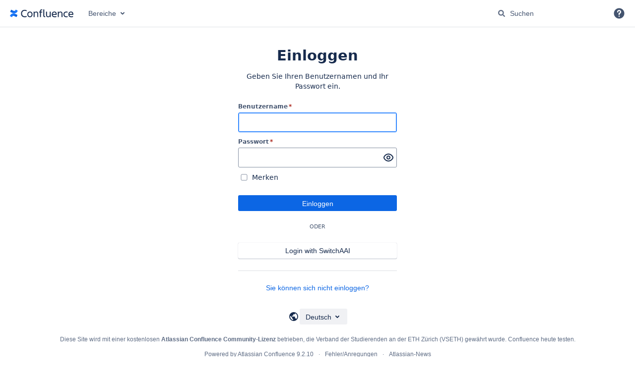

--- FILE ---
content_type: text/javascript;charset=UTF-8
request_url: https://wiki.vseth.ethz.ch/s/f12e1cb32dbbe78e92a7d38ebd01bf19-CDN/-ygeqgm/9111/4u2g82/5.1.19/_/download/batch/com.atlassian.plugins.authentication.atlassian-authentication-plugin:split_998/com.atlassian.plugins.authentication.atlassian-authentication-plugin:split_998.js?locale=de-DE
body_size: 47002
content:
WRMCB=function(e){var c=console;if(c&&c.log&&c.error){c.log('Error running batched script.');c.error(e);}}
;
try {
/* module-key = 'com.atlassian.plugins.authentication.atlassian-authentication-plugin:split_998', location = 'frontend/bundled.998.470b723a65287a7827c8.js' */
(()=>{(self.webpackChunk_atlassian_dc_crowd_atlassian_authentication_plugin=self.webpackChunk_atlassian_dc_crowd_atlassian_authentication_plugin||[]).push([[998],{2159:function(re,x,u){"use strict";var r=this&&this.__assign||function(){return r=Object.assign||function(b){for(var D,U=1,ue=arguments.length;U<ue;U++){D=arguments[U];for(var f in D)Object.prototype.hasOwnProperty.call(D,f)&&(b[f]=D[f])}return b},r.apply(this,arguments)};Object.defineProperty(x,"__esModule",{value:!0}),x.bindAll=void 0;var O=u(654);function H(b){if(typeof b!="undefined")return typeof b=="boolean"?{capture:b}:b}function S(b,D){if(D==null)return b;var U=r(r({},b),{options:r(r({},H(D)),H(b.options))});return U}function T(b,D,U){var ue=D.map(function(f){var te=S(f,U);return(0,O.bind)(b,te)});return function(){ue.forEach(function(te){return te()})}}x.bindAll=T},654:(re,x)=>{"use strict";Object.defineProperty(x,"__esModule",{value:!0}),x.bind=void 0;function u(r,O){var H=O.type,S=O.listener,T=O.options;return r.addEventListener(H,S,T),function(){r.removeEventListener(H,S,T)}}x.bind=u},8373:(re,x,u)=>{"use strict";var r;r={value:!0},x.Ev=x.ak=void 0;var O=u(654);Object.defineProperty(x,"ak",{enumerable:!0,get:function(){return O.bind}});var H=u(2159);Object.defineProperty(x,"Ev",{enumerable:!0,get:function(){return H.bindAll}})},1140:(re,x,u)=>{"use strict";u.d(x,{AX:()=>ie,IR:()=>Le,M5:()=>Be,Mx:()=>bt,N0:()=>Ne,Nx:()=>Rt,TG:()=>_e,VG:()=>Pe,WA:()=>ht,gR:()=>U,iw:()=>fe,jC:()=>$,os:()=>Ge,q2:()=>we,tE:()=>L,zN:()=>Ct});var r=u(6053),O="#FFEBE6",H="#FFBDAD",S="#FF8F73",T="#FF7452",b="#FF5630",D="#DE350B",U="#BF2600",ue="#FFFAE6",f="#FFF0B3",te="#FFE380",oe="#FFC400",pe="#FFAB00",$="#FF991F",V="#FF8B00",A="#E3FCEF",Y="#ABF5D1",B="#79F2C0",We="#57D9A3",Ee="#36B37E",mt="#00875A",gt="#006644",Se="#DEEBFF",L="#B3D4FF",ce="#4C9AFF",Ce="#2684FF",Be="#0065FF",ie="#0052CC",Ke="#0747A6",Sn="#EAE6FF",_t="#C0B6F2",at="#998DD9",An="#8777D9",Re="#6554C0",wn="#5243AA",Dn="#403294",me="#E6FCFF",Ze="#B3F5FF",Fn="#79E2F2",ot="#00C7E6",it="#00B8D9",xn="#00A3BF",On="#008DA6",Ne="#FFFFFF",Nn="#FAFBFC",Le="#F4F5F7",Ye="#EBECF0",Pn="#DFE1E6",Ln="#C1C7D0",_n="#B3BAC5",Tt="#A5ADBA",Tn="#97A0AF",ht="#8993A4",kn="#7A869A",fe="#6B778C",kt="#5E6C84",Ct="#505F79",bt="#42526E",It="#344563",_e="#253858",we="#172B4D",Je="#091E42",In="rgba(9, 30, 66, 0.02)",Ge="rgba(9, 30, 66, 0.04)",Mt="rgba(9, 30, 66, 0.08)",Bt="rgba(9, 30, 66, 0.13)",Rt="rgba(9, 30, 66, 0.25)",Pe="rgba(9, 30, 66, 0.31)",Xe="rgba(9, 30, 66, 0.36)",de="rgba(9, 30, 66, 0.42)",ne="rgba(9, 30, 66, 0.48)",st="rgba(9, 30, 66, 0.54)",Mn="rgba(9, 30, 66, 0.60)",Te="rgba(9, 30, 66, 0.66)",Zt="rgba(9, 30, 66, 0.71)",Gt="rgba(9, 30, 66, 0.77)",ct="rgba(9, 30, 66, 0.82)",Bn="rgba(9, 30, 66, 0.89)",Rn="rgba(9, 30, 66, 0.95)",Zn="#E6EDFA",yt="#DCE5F5",Gn="#CED9EB",be="#B8C7E0",Et="#ABBBD6",jn="#9FB0CC",De="#8C9CB8",lt="#7988A3",St="#67758F",br="#56637A",jt="#455166",Qe="#3B475C",Ht="#313D52",ke="#283447",zt="#202B3D",je="#1B2638",Hn="#121A29",Ut="#0E1624",qe="#0D1424",yr="rgba(13, 20, 36, 0.06)",Er="rgba(13, 20, 36, 0.14)",Sr="rgba(13, 20, 36, 0.18)",Ar="rgba(13, 20, 36, 0.29)",wr="rgba(13, 20, 36, 0.36)",Dr="rgba(13, 20, 36, 0.40)",Fr="rgba(13, 20, 36, 0.47)",zn="rgba(13, 20, 36, 0.53)",Un="rgba(13, 20, 36, 0.63)",et="rgba(13, 20, 36, 0.73)",$n="rgba(13, 20, 36, 0.78)",Vn="rgba(13, 20, 36, 0.81)",$t="rgba(13, 20, 36, 0.85)",Vt="rgba(13, 20, 36, 0.89)",xr="rgba(13, 20, 36, 0.92)",Wt="rgba(13, 20, 36, 0.95)",Or="rgba(13, 20, 36, 0.97)",Kt=(0,r.Z)({light:"var(--ds-surface, ".concat(Ne,")"),dark:"var(--ds-surface, ".concat(je,")")}),Yt=(0,r.Z)({light:"var(--ds-background-selected, ".concat(Se,")"),dark:"var(--ds-background-selected, ".concat(L,")")}),Jt=(0,r.Z)({light:"var(--ds-background-neutral-hovered, ".concat(Ye,")"),dark:"var(--ds-background-neutral-hovered, ".concat(Qe,")")}),Xt=(0,r.Z)({light:"var(--ds-surface-overlay, ".concat(Ne,")"),dark:"var(--ds-surface-overlay, ".concat(ke,")")}),Wn=(0,r.Z)({light:"var(--ds-text, ".concat(Je,")"),dark:"var(--ds-text, ".concat(be,")")}),Kn=(0,r.Z)({light:"var(--ds-text, ".concat(we,")"),dark:"var(--ds-text, ".concat(be,")")}),Yn=(0,r.Z)({light:"var(--ds-text-selected, ".concat(ie,")"),dark:"var(--ds-text-selected, ".concat(ie,")")}),Qt=(0,r.Z)({light:"var(--ds-text-subtlest, ".concat(fe,")"),dark:"var(--ds-text-subtlest, ".concat(De,")")}),Jn=(0,r.Z)({light:"var(--ds-text-subtlest, ".concat(fe,")"),dark:"var(--ds-text-subtlest, ".concat(lt,")")}),Xn=(0,r.Z)({light:"var(--ds-text, ".concat(we,")"),dark:"var(--ds-text, ".concat(be,")")}),Qn=(0,r.Z)({light:"var(--ds-text-subtlest, ".concat(fe,")"),dark:"var(--ds-text-subtlest, ".concat(De,")")}),Nr=(0,r.Z)({light:Le,dark:ke}),Pr=(0,r.Z)({light:"var(--ds-link, ".concat(ie,")"),dark:"var(--ds-link, ".concat(ce,")")}),At=(0,r.Z)({light:"var(--ds-link-pressed, ".concat(Be,")"),dark:"var(--ds-link-pressed, ".concat(Ce,")")}),Lr=(0,r.Z)({light:"var(--ds-link-pressed, ".concat(Ke,")"),dark:"var(--ds-link-pressed, ".concat(ce,")")}),qn=(0,r.Z)({light:"var(--ds-border-focused, ".concat(Ce,")"),dark:"var(--ds-border-focused, ".concat(Ce,")")}),qt=(0,r.Z)({light:"var(--ds-background-brand-bold, ".concat(ie,")"),dark:"var(--ds-background-brand-bold, ".concat(ce,")")}),en=(0,r.Z)({light:ie,dark:ce}),_r=(0,r.Z)({light:it,dark:ot}),er=(0,r.Z)({light:Re,dark:at}),tr=(0,r.Z)({light:b,dark:b}),tn=(0,r.Z)({light:pe,dark:pe}),nr=(0,r.Z)({light:Ee,dark:Ee}),Tr=function(){return"var(--ds-skeleton, ".concat(Ge,")")}},5799:(re,x,u)=>{"use strict";u.d(x,{HF:()=>T,Hb:()=>O,PC:()=>D,R4:()=>r,hv:()=>H,tt:()=>b,yM:()=>S});var r="ArrowUp",O="ArrowDown",H="Home",S="End",T="Tab",b="Enter",D="Space",U="Escape"},2380:(re,x,u)=>{"use strict";var r;r={value:!0},x.Z=void 0;var O=S(u(7294)),H=u(6918);function S(D){return D&&D.__esModule?D:{default:D}}const T=D=>O.default.createElement(H.Icon,Object.assign({dangerouslySetGlyph:'<svg width="24" height="24" viewBox="0 0 24 24" role="presentation"><g fill="currentColor" fill-rule="evenodd"><path d="M8 6.003v2.995a1 1 0 102 0V5.102C10 4.494 9.507 4 8.9 4H5a1 1 0 000 2.003h3z" fill-rule="nonzero"/><path d="M9.428 18.018C7.351 16.989 6 14.807 6 12.37c0-2.266 1.167-4.319 3.02-5.425.48-.286.646-.922.371-1.421a.979.979 0 00-1.364-.386C5.557 6.611 4 9.35 4 12.37c0 3.248 1.802 6.158 4.57 7.529.498.247 1.095.026 1.332-.493.237-.52.025-1.141-.474-1.388z" fill-rule="nonzero"/><path d="M14 15.002v3.896c0 .608.493 1.102 1.1 1.102H19a1 1 0 000-2.003h-3v-2.995a1 1 0 10-2 0z"/><path d="M14.097 4.596c-.237.52-.025 1.14.474 1.387 2.077 1.029 3.428 3.21 3.428 5.647 0 2.266-1.167 4.32-3.021 5.425a1.063 1.063 0 00-.37 1.42c.274.5.885.673 1.364.387 2.47-1.473 4.027-4.212 4.027-7.232 0-3.248-1.802-6.158-4.57-7.528A.957.957 0 0015.002 4a1 1 0 00-.905.596z"/></g></svg>'},D));T.displayName="RefreshIcon";var b=T;x.Z=b},8030:(re,x,u)=>{"use strict";var r;r={value:!0},x.Z=void 0;var O=S(u(7294)),H=u(6918);function S(D){return D&&D.__esModule?D:{default:D}}const T=D=>O.default.createElement(H.Icon,Object.assign({dangerouslySetGlyph:'<svg width="24" height="24" viewBox="0 0 24 24" role="presentation"><path d="M12 21a9 9 0 100-18 9 9 0 000 18zm-.9-1.863A7.19 7.19 0 014.8 12c0-.558.072-1.089.189-1.611L9.3 14.7v.9c0 .99.81 1.8 1.8 1.8v1.737zm6.21-2.286A1.786 1.786 0 0015.6 15.6h-.9v-2.7c0-.495-.405-.9-.9-.9H8.4v-1.8h1.8c.495 0 .9-.405.9-.9V7.5h1.8c.99 0 1.8-.81 1.8-1.8v-.369c2.637 1.071 4.5 3.654 4.5 6.669 0 1.872-.72 3.573-1.89 4.851z" fill="currentColor" fill-rule="evenodd"/></svg>'},D));T.displayName="WorldIcon";var b=T;x.Z=b},9804:(re,x,u)=>{"use strict";u.d(x,{IR:()=>Le,gt:()=>Ye,iw:()=>fe});var r=u(2181),O="#FFEBE6",H="#FFBDAD",S="#FF8F73",T="#FF7452",b="#FF5630",D="#DE350B",U="#BF2600",ue="#FFFAE6",f="#FFF0B3",te="#FFE380",oe="#FFC400",pe="#FFAB00",$="#FF991F",V="#FF8B00",A="#E3FCEF",Y="#ABF5D1",B="#79F2C0",We="#57D9A3",Ee="#36B37E",mt="#00875A",gt="#006644",Se="#DEEBFF",L="#B3D4FF",ce="#4C9AFF",Ce="#2684FF",Be="#0065FF",ie="#0052CC",Ke="#0747A6",Sn="#EAE6FF",_t="#C0B6F2",at="#998DD9",An="#8777D9",Re="#6554C0",wn="#5243AA",Dn="#403294",me="#E6FCFF",Ze="#B3F5FF",Fn="#79E2F2",ot="#00C7E6",it="#00B8D9",xn="#00A3BF",On="#008DA6",Ne="#FFFFFF",Nn="#FAFBFC",Le="#F4F5F7",Ye="#EBECF0",Pn="#DFE1E6",Ln="#C1C7D0",_n="#B3BAC5",Tt="#A5ADBA",Tn="#97A0AF",ht="#8993A4",kn="#7A869A",fe="#6B778C",kt="#5E6C84",Ct="#505F79",bt="#42526E",It="#344563",_e="#253858",we="#172B4D",Je="#091E42",In="rgba(9, 30, 66, 0.02)",Ge="rgba(9, 30, 66, 0.04)",Mt="rgba(9, 30, 66, 0.08)",Bt="rgba(9, 30, 66, 0.13)",Rt="rgba(9, 30, 66, 0.25)",Pe="rgba(9, 30, 66, 0.31)",Xe="rgba(9, 30, 66, 0.36)",de="rgba(9, 30, 66, 0.42)",ne="rgba(9, 30, 66, 0.48)",st="rgba(9, 30, 66, 0.54)",Mn="rgba(9, 30, 66, 0.60)",Te="rgba(9, 30, 66, 0.66)",Zt="rgba(9, 30, 66, 0.71)",Gt="rgba(9, 30, 66, 0.77)",ct="rgba(9, 30, 66, 0.82)",Bn="rgba(9, 30, 66, 0.89)",Rn="rgba(9, 30, 66, 0.95)",Zn="#E6EDFA",yt="#DCE5F5",Gn="#CED9EB",be="#B8C7E0",Et="#ABBBD6",jn="#9FB0CC",De="#8C9CB8",lt="#7988A3",St="#67758F",br="#56637A",jt="#455166",Qe="#3B475C",Ht="#313D52",ke="#283447",zt="#202B3D",je="#1B2638",Hn="#121A29",Ut="#0E1624",qe="#0D1424",yr="rgba(13, 20, 36, 0.06)",Er="rgba(13, 20, 36, 0.14)",Sr="rgba(13, 20, 36, 0.18)",Ar="rgba(13, 20, 36, 0.29)",wr="rgba(13, 20, 36, 0.36)",Dr="rgba(13, 20, 36, 0.40)",Fr="rgba(13, 20, 36, 0.47)",zn="rgba(13, 20, 36, 0.53)",Un="rgba(13, 20, 36, 0.63)",et="rgba(13, 20, 36, 0.73)",$n="rgba(13, 20, 36, 0.78)",Vn="rgba(13, 20, 36, 0.81)",$t="rgba(13, 20, 36, 0.85)",Vt="rgba(13, 20, 36, 0.89)",xr="rgba(13, 20, 36, 0.92)",Wt="rgba(13, 20, 36, 0.95)",Or="rgba(13, 20, 36, 0.97)",Kt=(0,r.Z)({light:"var(--ds-surface, ".concat(Ne,")"),dark:"var(--ds-surface, ".concat(je,")")}),Yt=(0,r.Z)({light:"var(--ds-background-selected, ".concat(Se,")"),dark:"var(--ds-background-selected, ".concat(L,")")}),Jt=(0,r.Z)({light:"var(--ds-background-neutral-hovered, ".concat(Ye,")"),dark:"var(--ds-background-neutral-hovered, ".concat(Qe,")")}),Xt=(0,r.Z)({light:"var(--ds-surface-overlay, ".concat(Ne,")"),dark:"var(--ds-surface-overlay, ".concat(ke,")")}),Wn=(0,r.Z)({light:"var(--ds-text, ".concat(Je,")"),dark:"var(--ds-text, ".concat(be,")")}),Kn=(0,r.Z)({light:"var(--ds-text, ".concat(we,")"),dark:"var(--ds-text, ".concat(be,")")}),Yn=(0,r.Z)({light:"var(--ds-text-selected, ".concat(ie,")"),dark:"var(--ds-text-selected, ".concat(ie,")")}),Qt=(0,r.Z)({light:"var(--ds-text-subtlest, ".concat(fe,")"),dark:"var(--ds-text-subtlest, ".concat(De,")")}),Jn=(0,r.Z)({light:"var(--ds-text-subtlest, ".concat(fe,")"),dark:"var(--ds-text-subtlest, ".concat(lt,")")}),Xn=(0,r.Z)({light:"var(--ds-text, ".concat(we,")"),dark:"var(--ds-text, ".concat(be,")")}),Qn=(0,r.Z)({light:"var(--ds-text-subtlest, ".concat(fe,")"),dark:"var(--ds-text-subtlest, ".concat(De,")")}),Nr=(0,r.Z)({light:Le,dark:ke}),Pr=(0,r.Z)({light:"var(--ds-link, ".concat(ie,")"),dark:"var(--ds-link, ".concat(ce,")")}),At=(0,r.Z)({light:"var(--ds-link-pressed, ".concat(Be,")"),dark:"var(--ds-link-pressed, ".concat(Ce,")")}),Lr=(0,r.Z)({light:"var(--ds-link-pressed, ".concat(Ke,")"),dark:"var(--ds-link-pressed, ".concat(ce,")")}),qn=(0,r.Z)({light:"var(--ds-border-focused, ".concat(Ce,")"),dark:"var(--ds-border-focused, ".concat(Ce,")")}),qt=(0,r.Z)({light:"var(--ds-background-brand-bold, ".concat(ie,")"),dark:"var(--ds-background-brand-bold, ".concat(ce,")")}),en=(0,r.Z)({light:ie,dark:ce}),_r=(0,r.Z)({light:it,dark:ot}),er=(0,r.Z)({light:Re,dark:at}),tr=(0,r.Z)({light:b,dark:b}),tn=(0,r.Z)({light:pe,dark:pe}),nr=(0,r.Z)({light:Ee,dark:Ee}),Tr=function(){return"var(--ds-skeleton, ".concat(Ge,")")}},7250:(re,x,u)=>{"use strict";u.d(x,{GV:()=>r,MU:()=>O,oc:()=>H});var r="__ATLASKIT_THEME__",O="light",H=["light","dark"],S=function(){return 3},T=function(){return 8},b=function(){return 14},D=function(){return 11},U=function(){return"-apple-system, BlinkMacSystemFont, 'Segoe UI', 'Roboto', 'Oxygen', 'Ubuntu', 'Fira Sans', 'Droid Sans', 'Helvetica Neue', sans-serif"},ue=function(){return"'SFMono-Medium', 'SF Mono', 'Segoe UI Mono', 'Roboto Mono', 'Ubuntu Mono', Menlo, Consolas, Courier, monospace"},f=function(){var Y=arguments.length>0&&arguments[0]!==void 0?arguments[0]:"var(--ds-border-focused, ".concat(B200,")"),B=arguments.length>1&&arguments[1]!==void 0?arguments[1]:T()/4;return deprecationWarning("@atlaskit/theme","focus ring mixin","Please use `@atlaskit/focus-ring` instead."),`
  &:focus {
    outline: none;
    box-shadow: 0px 0px 0px `.concat(B,"px ").concat(Y,`;
  }
`)},te=function(){return`
  box-shadow: none;
`},oe={card:function(){return 100},navigation:function(){return 200},dialog:function(){return 300},layer:function(){return 400},blanket:function(){return 500},modal:function(){return 510},flag:function(){return 600},spotlight:function(){return 700},tooltip:function(){return 9999}},pe=function(){return deprecationWarning("@atlaskit/theme","visually hidden mixin","Please use `@atlaskit/visually-hidden` instead."),{border:"0 !important",clip:"rect(1px, 1px, 1px, 1px) !important",height:"1px !important",overflow:"hidden !important",padding:"0 !important",position:"absolute !important",width:"1px !important",whiteSpace:"nowrap !important"}},$=null,V=function(){return{css:{backgroundColor:"var(--ds-skeleton, ".concat(skeletonColor(),")"),animationDuration:"1.5s",animationIterationCount:"infinite",animationTimingFunction:"linear",animationDirection:"alternate"},keyframes:{from:{backgroundColor:"var(--ds-skeleton, ".concat(skeletonColor(),")")},to:{backgroundColor:"var(--ds-skeleton-subtle, ".concat(N30A,")")}}}}},4509:(re,x,u)=>{"use strict";u.d(x,{mZ:()=>r});var r="cubic-bezier(0.15,1,0.3,1)",O="cubic-bezier(0.2,0,0,1)",H="cubic-bezier(0.8,0,0,0.8)"},877:(re,x,u)=>{"use strict";u.d(x,{$H:()=>D,AX:()=>ie,BA:()=>Se,Dw:()=>je,IR:()=>Le,M5:()=>Be,Mx:()=>bt,N0:()=>Ne,Sk:()=>St,TG:()=>_e,Tx:()=>De,Us:()=>Te,VY:()=>Ce,WA:()=>ht,YC:()=>Ke,YS:()=>Pn,Z3:()=>pe,cS:()=>oe,gR:()=>U,iw:()=>fe,jC:()=>$,kd:()=>Mt,mn:()=>Ht,n2:()=>Tt,nA:()=>Qe,oe:()=>jn,os:()=>Ge,q2:()=>we,rt:()=>b,tE:()=>L,vP:()=>ce,xU:()=>qe,zN:()=>Ct});var r=u(749),O="#FFEBE6",H="#FFBDAD",S="#FF8F73",T="#FF7452",b="#FF5630",D="#DE350B",U="#BF2600",ue="#FFFAE6",f="#FFF0B3",te="#FFE380",oe="#FFC400",pe="#FFAB00",$="#FF991F",V="#FF8B00",A="#E3FCEF",Y="#ABF5D1",B="#79F2C0",We="#57D9A3",Ee="#36B37E",mt="#00875A",gt="#006644",Se="#DEEBFF",L="#B3D4FF",ce="#4C9AFF",Ce="#2684FF",Be="#0065FF",ie="#0052CC",Ke="#0747A6",Sn="#EAE6FF",_t="#C0B6F2",at="#998DD9",An="#8777D9",Re="#6554C0",wn="#5243AA",Dn="#403294",me="#E6FCFF",Ze="#B3F5FF",Fn="#79E2F2",ot="#00C7E6",it="#00B8D9",xn="#00A3BF",On="#008DA6",Ne="#FFFFFF",Nn="#FAFBFC",Le="#F4F5F7",Ye="#EBECF0",Pn="#DFE1E6",Ln="#C1C7D0",_n="#B3BAC5",Tt="#A5ADBA",Tn="#97A0AF",ht="#8993A4",kn="#7A869A",fe="#6B778C",kt="#5E6C84",Ct="#505F79",bt="#42526E",It="#344563",_e="#253858",we="#172B4D",Je="#091E42",In="rgba(9, 30, 66, 0.02)",Ge="rgba(9, 30, 66, 0.04)",Mt="rgba(9, 30, 66, 0.08)",Bt="rgba(9, 30, 66, 0.13)",Rt="rgba(9, 30, 66, 0.25)",Pe="rgba(9, 30, 66, 0.31)",Xe="rgba(9, 30, 66, 0.36)",de="rgba(9, 30, 66, 0.42)",ne="rgba(9, 30, 66, 0.48)",st="rgba(9, 30, 66, 0.54)",Mn="rgba(9, 30, 66, 0.60)",Te="rgba(9, 30, 66, 0.66)",Zt="rgba(9, 30, 66, 0.71)",Gt="rgba(9, 30, 66, 0.77)",ct="rgba(9, 30, 66, 0.82)",Bn="rgba(9, 30, 66, 0.89)",Rn="rgba(9, 30, 66, 0.95)",Zn="#E6EDFA",yt="#DCE5F5",Gn="#CED9EB",be="#B8C7E0",Et="#ABBBD6",jn="#9FB0CC",De="#8C9CB8",lt="#7988A3",St="#67758F",br="#56637A",jt="#455166",Qe="#3B475C",Ht="#313D52",ke="#283447",zt="#202B3D",je="#1B2638",Hn="#121A29",Ut="#0E1624",qe="#0D1424",yr="rgba(13, 20, 36, 0.06)",Er="rgba(13, 20, 36, 0.14)",Sr="rgba(13, 20, 36, 0.18)",Ar="rgba(13, 20, 36, 0.29)",wr="rgba(13, 20, 36, 0.36)",Dr="rgba(13, 20, 36, 0.40)",Fr="rgba(13, 20, 36, 0.47)",zn="rgba(13, 20, 36, 0.53)",Un="rgba(13, 20, 36, 0.63)",et="rgba(13, 20, 36, 0.73)",$n="rgba(13, 20, 36, 0.78)",Vn="rgba(13, 20, 36, 0.81)",$t="rgba(13, 20, 36, 0.85)",Vt="rgba(13, 20, 36, 0.89)",xr="rgba(13, 20, 36, 0.92)",Wt="rgba(13, 20, 36, 0.95)",Or="rgba(13, 20, 36, 0.97)",Kt=(0,r.Z)({light:"var(--ds-surface, ".concat(Ne,")"),dark:"var(--ds-surface, ".concat(je,")")}),Yt=(0,r.Z)({light:"var(--ds-background-selected, ".concat(Se,")"),dark:"var(--ds-background-selected, ".concat(L,")")}),Jt=(0,r.Z)({light:"var(--ds-background-neutral-hovered, ".concat(Ye,")"),dark:"var(--ds-background-neutral-hovered, ".concat(Qe,")")}),Xt=(0,r.Z)({light:"var(--ds-surface-overlay, ".concat(Ne,")"),dark:"var(--ds-surface-overlay, ".concat(ke,")")}),Wn=(0,r.Z)({light:"var(--ds-text, ".concat(Je,")"),dark:"var(--ds-text, ".concat(be,")")}),Kn=(0,r.Z)({light:"var(--ds-text, ".concat(we,")"),dark:"var(--ds-text, ".concat(be,")")}),Yn=(0,r.Z)({light:"var(--ds-text-selected, ".concat(ie,")"),dark:"var(--ds-text-selected, ".concat(ie,")")}),Qt=(0,r.Z)({light:"var(--ds-text-subtlest, ".concat(fe,")"),dark:"var(--ds-text-subtlest, ".concat(De,")")}),Jn=(0,r.Z)({light:"var(--ds-text-subtlest, ".concat(fe,")"),dark:"var(--ds-text-subtlest, ".concat(lt,")")}),Xn=(0,r.Z)({light:"var(--ds-text, ".concat(we,")"),dark:"var(--ds-text, ".concat(be,")")}),Qn=(0,r.Z)({light:"var(--ds-text-subtlest, ".concat(fe,")"),dark:"var(--ds-text-subtlest, ".concat(De,")")}),Nr=(0,r.Z)({light:Le,dark:ke}),Pr=(0,r.Z)({light:"var(--ds-link, ".concat(ie,")"),dark:"var(--ds-link, ".concat(ce,")")}),At=(0,r.Z)({light:"var(--ds-link-pressed, ".concat(Be,")"),dark:"var(--ds-link-pressed, ".concat(Ce,")")}),Lr=(0,r.Z)({light:"var(--ds-link-pressed, ".concat(Ke,")"),dark:"var(--ds-link-pressed, ".concat(ce,")")}),qn=(0,r.Z)({light:"var(--ds-border-focused, ".concat(Ce,")"),dark:"var(--ds-border-focused, ".concat(Ce,")")}),qt=(0,r.Z)({light:"var(--ds-background-brand-bold, ".concat(ie,")"),dark:"var(--ds-background-brand-bold, ".concat(ce,")")}),en=(0,r.Z)({light:ie,dark:ce}),_r=(0,r.Z)({light:it,dark:ot}),er=(0,r.Z)({light:Re,dark:at}),tr=(0,r.Z)({light:b,dark:b}),tn=(0,r.Z)({light:pe,dark:pe}),nr=(0,r.Z)({light:Ee,dark:Ee}),Tr=function(){return"var(--ds-skeleton, ".concat(Ge,")")}},1782:(re,x,u)=>{"use strict";u.d(x,{Aj:()=>te,w$:()=>V,zu:()=>$});var r=u(9040),O=u(659),H=u(619),S=Object.defineProperty,T=Object.getOwnPropertySymbols,b=Object.prototype.hasOwnProperty,D=Object.prototype.propertyIsEnumerable,U=(A,Y,B)=>Y in A?S(A,Y,{enumerable:!0,configurable:!0,writable:!0,value:B}):A[Y]=B,ue=(A,Y)=>{for(var B in Y||(Y={}))b.call(Y,B)&&U(A,B,Y[B]);if(T)for(var B of T(Y))D.call(Y,B)&&U(A,B,Y[B]);return A},f=(A,Y,B)=>new Promise((We,Ee)=>{var mt=L=>{try{Se(B.next(L))}catch(ce){Ee(ce)}},gt=L=>{try{Se(B.throw(L))}catch(ce){Ee(ce)}},Se=L=>L.done?We(L.value):Promise.resolve(L.value).then(mt,gt);Se((B=B.apply(A,Y)).next())});const te=(0,O.G6)((0,r.O)()+"/rest/authconfig/1.0"),oe=(0,O.G6)((0,r.O)()+"/rest/basicauth/1.0"),pe=(0,r.O)()+"/rest/tsv/1.0";function $(A,Y){return f(this,null,function*(){const B=yield fetch(pe+A,ue(ue({},O.kc),Y));if(B.ok)return B.status===204||B.status===205||B.headers.get("content-length")==="0"?null:yield B.json();throw{status:B.status,headers:B.headers,statusText:B.statusText,data:yield B.json().catch(We=>(console.error(We),{message:H.hF}))}})}const V={GET:"GET",POST:"POST",DELETE:"DELETE",PATCH:"PATCH",PUT:"PUT"}},1266:(re,x,u)=>{"use strict";u.d(x,{Ke:()=>O});var r=u(1198);const O="320px",H="768px",S=r.ug.modal()+50},1778:(re,x,u)=>{"use strict";u.d(x,{tJ:()=>U});var r=u(7294),O=u(1463),H=u.n(O),S=u(3563);const T={isServiceManagement:!1,isDataCenter:!1,isHttps:!1,isBlockingRequests:!1,locale:"en",legacyAuthenticationMethodsEnabled:!1,isHttpsRequired:!0,product:"",externalLoginUrl:"",samlServiceUrl:"",samlEntityId:"",oidcServiceUrl:"",oidcInitiateLoginUrl:"",timeZone:"UTC"},b=H()(()=>S.W.data.claim("com.atlassian.plugins.authentication.atlassian-authentication-plugin:data.configuration-constants")),D=({children:f})=>React.createElement(ue.Provider,{value:b()},f),U=()=>(0,r.useContext)(ue),ue=r.createContext(T)},7354:(re,x,u)=>{"use strict";var r=u(7294),O=u(3935),H=u(7209),S=u(6681),T=u(370),b=u(8725),D=u(1122),U=u(5649),ue=u(4601),f=u(1268),te=u(1960),oe=u(877),pe={xsmall:8,small:16,medium:24,large:48,xlarge:96};function $(t){return t==="inherit"?"var(--ds-icon-subtle, ".concat(oe.Mx,")"):"var(--ds-icon-inverse, ".concat(oe.N0,")")}var V=(0,f.F4)({to:{transform:"rotate(360deg)"}}),A=(0,f.iv)({animation:"".concat(V," 0.86s infinite"),animationTimingFunction:"cubic-bezier(0.4, 0.15, 0.6, 0.85)",transformOrigin:"center"}),Y=(0,f.F4)({from:{transform:"rotate(50deg)",opacity:0,strokeDashoffset:60},to:{transform:"rotate(230deg)",opacity:1,strokeDashoffset:50}}),B=(0,f.iv)({animation:"".concat(Y," 1s ease-in-out"),animationFillMode:"forwards",opacity:0}),We=(0,f.iv)({display:"inline-flex",verticalAlign:"middle"}),Ee=(0,f.iv)({fill:"none",strokeDasharray:60,strokeDashoffset:"inherit",strokeLinecap:"round",strokeWidth:1.5,"@media screen and (forced-colors: active)":{filter:"grayscale(100%)",stroke:"CanvasText"}}),mt=typeof window=="undefined"?r.useEffect:r.useLayoutEffect,gt=r.memo(r.forwardRef(function(e,n){var a=e.appearance,o=a===void 0?"inherit":a,i=e.delay,l=i===void 0?0:i,s=e.interactionName,c=e.label,d=e.size,v=d===void 0?"medium":d,p=e.testId,m=typeof v=="number"?v:pe[v],g="".concat(l,"ms"),h=$(o),C=(0,r.useContext)(te.Z);return mt(function(){if(C!=null)return C.hold(s)},[C,s]),(0,f.tZ)("span",{css:[We,A],"data-testid":p&&"".concat(p,"-wrapper"),style:{animationDelay:g,width:m,height:m}},(0,f.tZ)("svg",{height:m,width:m,viewBox:"0 0 16 16",xmlns:"http://www.w3.org/2000/svg","data-testid":p,ref:n,"aria-label":c||void 0,css:B,style:{animationDelay:g},role:c?"img":"none"},(0,f.tZ)("circle",{cx:"8",cy:"8",r:"7",css:Ee,style:{stroke:h}})))}));const Se=gt;var L=u(7017),ce=u(1266),Ce=u(9040);const Be=t=>{try{return new URL(t),!0}catch(e){return!1}},ie=t=>new Promise(()=>{const e=(0,Ce.O)();t?Be(t)?window.location.href=t:window.location.href=`${e}${t}`:window.location.href=e||"/"}),Ke=t=>{var e;const n=(e=window==null?void 0:window.location)!=null&&e.hash?window.location.hash:null;return n?t+n:t};var Sn=u(1778),_t=u(952),at=u(5592),An=u(5176),Re=u(619),wn=u(3141),Dn=u(2403),me=u(1782),Ze=u(659);const Fn="/totp/start-enforced-enrollment",ot=(t,e)=>(0,me.zu)((0,Ze.u1)(Fn,e),{method:me.w$.POST,body:JSON.stringify(t)}),it="/totp/complete-enforced-enrollment",xn=(t,e)=>(0,me.zu)((0,Ze.u1)(it,e),{method:me.w$.POST,body:JSON.stringify(t)}),On="/totp/start-voluntary-enrollment",Ne=()=>tsvFetch(On,{method:HttpMethod.POST}),Nn="/totp/complete-voluntary-enrollment",Le=t=>(0,me.zu)(Nn,{method:me.w$.POST,body:JSON.stringify(t)}),Ye="/totp/start-enrollment-update",Pn=()=>tsvFetch(Ye,{method:HttpMethod.POST}),Ln="/totp/complete-enrollment-update",_n=t=>(0,me.zu)(Ln,{method:me.w$.POST,body:JSON.stringify(t)});var Tt=u(1131),Tn=u(7544),ht=Object.defineProperty,kn=Object.defineProperties,fe=Object.getOwnPropertyDescriptors,kt=Object.getOwnPropertySymbols,Ct=Object.prototype.hasOwnProperty,bt=Object.prototype.propertyIsEnumerable,It=(t,e,n)=>e in t?ht(t,e,{enumerable:!0,configurable:!0,writable:!0,value:n}):t[e]=n,_e=(t,e)=>{for(var n in e||(e={}))Ct.call(e,n)&&It(t,n,e[n]);if(kt)for(var n of kt(e))bt.call(e,n)&&It(t,n,e[n]);return t},we=(t,e)=>kn(t,fe(e)),Je=(t,e,n)=>new Promise((a,o)=>{var i=c=>{try{s(n.next(c))}catch(d){o(d)}},l=c=>{try{s(n.throw(c))}catch(d){o(d)}},s=c=>c.done?a(c.value):Promise.resolve(c.value).then(i,l);s((n=n.apply(t,e)).next())}),In=(t=>(t[t.InitialInfo=0]="InitialInfo",t[t.QRCodeStep=1]="QRCodeStep",t[t.SetupComplete=2]="SetupComplete",t))(In||{});const Ge=({initialStep:t=0,conversationId:e,forcedEnrollmentRequired:n,userEnrollmentData:a,onSetupCompleted:o,product:i})=>{const{currentStep:l,goToNextStep:s,setLoading:c,isLoading:d}=(0,wn.C)(t),{locale:v}=(0,Sn.tJ)(),[p,m]=(0,r.useState)(_e({conversationId:e,url:"",userName:"",secret:"",recoveryCode:"",error:null},a||{})),g=()=>Je(void 0,null,function*(){c(!0);try{const E=yield ot({conversationId:p.conversationId},i);m(_e(_e({},p),E)),s()}catch(E){(0,Re.Fo)(E)}finally{c(!1)}}),h=E=>Je(void 0,[E],function*({totpCode:w}){var N;c(!0);try{let I;a?I=a.changeAuthenticationApp?yield _n({conversationId:p.conversationId,totpCode:w}):yield Le({conversationId:p.conversationId,totpCode:w}):I=yield xn({conversationId:p.conversationId,totpCode:w},i),I&&I.recoveryCode?m(we(_e({},p),{recoveryCode:I.recoveryCode})):m(_e({},p)),s(),c(!1)}catch(I){const G=I.headers.get("Retry-After");if(I.status===429&&G)return{[_t.T]:L.format("Anzahl der m\u00f6glichen Versuche \u00fcberschritten. Versuchen Sie es in {0} erneut.",(0,An.a)(parseInt(G),v))};if((N=I.data)!=null&&N.message)return{[_t.T]:I.data.message};(0,Re.Fo)(I)}finally{c(!1)}}),C=[r.createElement(Tt.d,{key:0,isLoading:d,onNextStep:g,isForced:n}),r.createElement(Tn.s,{key:1,url:p.url,userName:p.userName,secret:p.secret,onTotpCodeSubmit:h,isLoading:d,changeAuthenticationApp:a==null?void 0:a.changeAuthenticationApp}),r.createElement(Dn.m,{key:2,recoveryCode:p.recoveryCode,generationReason:at.S.TSV_CONFIGURED,onProceedNext:o})];return r.createElement(b.Z,null,C[l])};var Mt=u(3164),Bt=u(2600),Rt=u(6401),Pe=u(7462),Xe=u(5987),de=u(885),ne=u(4942),st=u(5075),Mn=u(1163),Te=u(2982),Zt=u(5671),Gt=u(3144),ct=u(7326),Bn=u(1752),Rn=u(136),Zn=u(2963),yt=u(1120),Gn=u(1002);function be(t,e){var n=Object.keys(t);if(Object.getOwnPropertySymbols){var a=Object.getOwnPropertySymbols(t);e&&(a=a.filter(function(o){return Object.getOwnPropertyDescriptor(t,o).enumerable})),n.push.apply(n,a)}return n}function Et(t){for(var e=1;e<arguments.length;e++){var n=arguments[e]!=null?arguments[e]:{};e%2?be(Object(n),!0).forEach(function(a){(0,ne.Z)(t,a,n[a])}):Object.getOwnPropertyDescriptors?Object.defineProperties(t,Object.getOwnPropertyDescriptors(n)):be(Object(n)).forEach(function(a){Object.defineProperty(t,a,Object.getOwnPropertyDescriptor(n,a))})}return t}var jn=function(e){var n;return e instanceof De||!!(e!=null&&e._isAnalyticsEvent)||(e==null||(n=e.constructor)===null||n===void 0?void 0:n.name)==="AnalyticsEvent"},De=function(){function t(e){var n=this;(0,Zt.Z)(this,t),(0,ne.Z)(this,"_isAnalyticsEvent",!0),(0,ne.Z)(this,"clone",function(){var a=Et({},n.payload);return new t({payload:a})}),this.payload=e.payload}return(0,Gt.Z)(t,[{key:"update",value:function(n){return typeof n=="function"&&(this.payload=n(this.payload)),(0,Gn.Z)(n)==="object"&&(this.payload=Et(Et({},this.payload),n)),this}}]),t}();function lt(t){var e=St();return function(){var n,a=(0,yt.Z)(t);if(e){var o=(0,yt.Z)(this).constructor;n=Reflect.construct(a,arguments,o)}else n=a.apply(this,arguments);return(0,Zn.Z)(this,n)}}function St(){try{var t=!Boolean.prototype.valueOf.call(Reflect.construct(Boolean,[],function(){}))}catch(e){}return(St=function(){return!!t})()}var br=function(e){var n;return e instanceof jt||!!(e!=null&&e._isUIAnalyticsEvent)||(e==null||(n=e.constructor)===null||n===void 0?void 0:n.name)==="UIAnalyticsEvent"},jt=function(t){(0,Rn.Z)(n,t);var e=lt(n);function n(a){var o;return(0,Zt.Z)(this,n),o=e.call(this,a),(0,ne.Z)((0,ct.Z)(o),"_isUIAnalyticsEvent",!0),(0,ne.Z)((0,ct.Z)(o),"clone",function(){if(o.hasFired)return null;var i=(0,Te.Z)(o.context),l=(0,Te.Z)(o.handlers),s=JSON.parse(JSON.stringify(o.payload));return new n({context:i,handlers:l,payload:s})}),(0,ne.Z)((0,ct.Z)(o),"fire",function(i){o.hasFired||(o.handlers.forEach(function(l){return l((0,ct.Z)(o),i)}),o.hasFired=!0)}),o.context=a.context||[],o.handlers=a.handlers||[],o.hasFired=!1,o}return(0,Gt.Z)(n,[{key:"update",value:function(o){return this.hasFired?this:(0,Bn.Z)((0,yt.Z)(n.prototype),"update",this).call(this,o)}}]),n}(De),Qe=u(5688),Ht=function(){return(0,r.useContext)(Qe.Z)};function ke(){var t=Ht(),e=(0,Mn.vl)(function(n){return new jt({context:t.getAtlaskitAnalyticsContext(),handlers:t.getAtlaskitAnalyticsEventHandlers(),payload:n})},[t]);return{createAnalyticsEvent:e}}var zt=function(e){var n=(0,r.useRef)(e);return n.current=e,n};function je(t,e){var n=Object.keys(t);if(Object.getOwnPropertySymbols){var a=Object.getOwnPropertySymbols(t);e&&(a=a.filter(function(o){return Object.getOwnPropertyDescriptor(t,o).enumerable})),n.push.apply(n,a)}return n}function Hn(t){for(var e=1;e<arguments.length;e++){var n=arguments[e]!=null?arguments[e]:{};e%2?je(Object(n),!0).forEach(function(a){(0,ne.Z)(t,a,n[a])}):Object.getOwnPropertyDescriptors?Object.defineProperties(t,Object.getOwnPropertyDescriptors(n)):je(Object(n)).forEach(function(a){Object.defineProperty(t,a,Object.getOwnPropertyDescriptor(n,a))})}return t}function Ut(t){var e=t.fn,n=t.action,a=t.componentName,o=t.packageName,i=t.packageVersion,l=t.analyticsData,s=ke(),c=s.createAnalyticsEvent,d=zt(l),v=zt(e),p=(0,r.useCallback)(function(){var m=c({action:n,actionSubject:a,attributes:{componentName:a,packageName:o,packageVersion:i}}),g=Hn({componentName:a,packageName:o,packageVersion:i},d.current);m.context.push(g);var h=m.clone();h&&h.fire("atlaskit"),v.current(m)},[n,a,o,i,c,d,v]);return p}function qe(){}var yr="ArrowUp",Er="ArrowDown",Sr="Home",Ar="End",wr="Tab",Dr="Enter",Fr="Space",zn="Escape";function Un(t){var e=t.onClose,n=t.isDisabled,a=(0,r.useRef)(!1),o=(0,r.useCallback)(function(l){n||a.current||l.key!==zn||(a.current=!0,e(l))},[e,n]),i=(0,r.useCallback)(function(){a.current=!1},[]);(0,r.useEffect)(function(){return(0,st.Ev)(document,[{type:"keydown",listener:o},{type:"keyup",listener:i}],{capture:!1})},[o,i])}function et(t){var e=(0,r.useRef)(t);return(0,r.useEffect)(function(){e.current=t},[t]),e}var $n=(0,r.createContext)(null);function Vn(){var t=arguments.length>0&&arguments[0]!==void 0?arguments[0]:{},e=t.isOpen,n=e===void 0?!0:e,a=(0,r.useContext)($n);(0,r.useEffect)(function(){if(a!==null&&n)return a.increment(),function(){a.decrement()}},[a,n])}var $t=function(){return typeof window!="undefined"&&"matchMedia"in window},Vt=function(){if(!$t())return!1;var e=window.matchMedia("(prefers-reduced-motion: reduce)"),n=e.matches;return n},xr=function(){var e=useState(Vt),n=_slicedToArray(e,2),a=n[0],o=n[1];return useEffect(function(){if($t()){var i=window.matchMedia("(prefers-reduced-motion: reduce)"),l=function(c){return o(c.matches)};return bind(i,{type:"change",listener:l})}},[]),a},Wt={"@media (prefers-reduced-motion: reduce)":{animation:"none",transition:"none"}},Or=function(){return Wt},Kt={appear:!0,isExiting:!1},Yt=(0,r.createContext)(Kt),Jt=function(e){var n=arguments.length>1&&arguments[1]!==void 0?arguments[1]:Kt;return r.createElement(Yt.Provider,{key:"".concat(e.key,"-provider"),value:n},e)},Xt=function(e){var n=[];return r.Children.toArray(e).forEach(function(a){typeof a!="boolean"&&a&&n.push(a)}),n},Wn=function(e,n){for(var a=n.concat([]),o=Kn(n),i=0;i<e.length;i++){var l=e[i],s=!o[l.key];s&&a.splice(i+1,0,l)}return a},Kn=function(e){return e.reduce(function(n,a){return n[a.key]=a,n},{})},Yn=function(e,n){for(var a=new Set(e.map(function(c){return c.key})),o=new Set,i=0;i<n.length;i++){var l=n[i],s=l.key;a.has(s)||o.add(s)}return o},Qt=(0,r.memo)(function(t){var e=t.appear,n=e===void 0?!1:e,a=t.children,o=t.exitThenEnter,i=(0,r.useState)([null,a]),l=(0,de.Z)(i,2),s=l[0],c=l[1],d=(0,r.useState)([]),v=(0,de.Z)(d,2),p=v[0],m=v[1],g=(0,r.useState)(function(){return{appear:n,isExiting:!1}}),h=(0,de.Z)(g,2),C=h[0],E=h[1];if((0,r.useEffect)(function(){C.appear||E({appear:!0,isExiting:!1})},[]),Vt()||typeof s=="boolean")return a;var w=(0,de.Z)(s,2),N=w[0],I=w[1],G=Xt(N),z=Xt(I);I!==a&&c([I,a]);var W=Yn(z,G),K=!!W.size,q=z;if(K&&(q=Wn(z,G)),o)if(p.length)q=p;else{var ve=q.filter(function(le){return W.has(le.key)});ve.length&&m(ve)}return W.size?q=q.map(function(le){var ge=W.has(le.key);return Jt(le,{appear:!0,isExiting:ge,onFinish:ge?function(){W.delete(le.key),W.size===0&&(c([null,a]),m([]))}:void 0})}):q=q.map(function(le){return Jt(le,C)}),q}),Jn=function(){return(0,r.useContext)(Yt)};Qt.displayName="ExitingPersistence";const Xn=Qt;var Qn="cubic-bezier(0.15,1,0.3,1)",Nr="cubic-bezier(0.2,0,0,1)",Pr="cubic-bezier(0.8,0,0,0.8)",At=25,Lr=At*4,qn=At*14,qt=At*28,en=function(e){switch(e.cleanup){case"next-effect":return;case"unmount":default:return[]}},_r=function(){var e=arguments.length>0&&arguments[0]!==void 0?arguments[0]:{cleanup:"unmount"},n=useRef([]);return useEffect(function(){return function(){n.current.length&&(n.current.forEach(function(a){return cancelAnimationFrame(a)}),n.current=[])}},en(e)),useCallback(function(a){var o=requestAnimationFrame(function(i){n.current=n.current.filter(function(l){return l!==o}),a(i)});n.current.push(o)},[])},er=function(){var e=arguments.length>0&&arguments[0]!==void 0?arguments[0]:{cleanup:"unmount"},n=(0,r.useRef)([]);return(0,r.useEffect)(function(){return function(){n.current.length&&(n.current.forEach(function(a){return clearTimeout(a)}),n.current=[])}},en(e)),(0,r.useCallback)(function(a,o){for(var i=arguments.length,l=new Array(i>2?i-2:0),s=2;s<i;s++)l[s-2]=arguments[s];var c=setTimeout.apply(void 0,[function(){n.current=n.current.filter(function(d){return d!==c}),a()},o].concat(l));n.current.push(c)},[])};function tr(){var t=(0,r.useRef)("");return t.current||(t.current="_"+(Number(String(Math.random()).slice(2))+Date.now()+Math.round(performance.now())).toString(36)),t.current}var tn=(0,r.createContext)(function(){return{isReady:!0,delay:0,ref:qe}}),nr=function(){var e=tr(),n=(0,r.useContext)(tn);return n(e)},Tr=function(e){var n=e.children,a=e.column,o=e.columns,i=o===void 0?"responsive":o,l=e.delayStep,s=l===void 0?50:l,c=useRef([]),d=[],v=useState(function(){return typeof i=="number"?i:typeof a=="number"?1:0}),p=_slicedToArray(v,2),m=p[0],g=p[1];return useLayoutEffect(function(){if(i==="responsive"&&c.current.length&&m===0){var h=0,C=0;if(c.current.length<=1){g(1);return}h=c.current[0]?c.current[0].offsetTop:0;for(var E=0;E<c.current.length;E++){var w=c.current[E];if(!w)break;if(h===w.offsetTop){C+=1,c.current.length-1===E&&g(C);continue}g(C);break}}},[]),React.createElement(tn.Provider,{value:function(C){d.includes(C)||d.push(C);var E=m>0,w=d.indexOf(C),N=a||w%m,I=Math.floor(w/m),G=I+N,z=Math.ceil(Math.log(G+1)*s*1.5)||0;return{delay:z,isReady:E,ref:function(K){return c.current[w]=K}}}},n)};const kr=null;function ia(t,e){var n=Object.keys(t);if(Object.getOwnPropertySymbols){var a=Object.getOwnPropertySymbols(t);e&&(a=a.filter(function(o){return Object.getOwnPropertyDescriptor(t,o).enumerable})),n.push.apply(n,a)}return n}function sa(t){for(var e=1;e<arguments.length;e++){var n=arguments[e]!=null?arguments[e]:{};e%2?ia(Object(n),!0).forEach(function(a){(0,ne.Z)(t,a,n[a])}):Object.getOwnPropertyDescriptors?Object.defineProperties(t,Object.getOwnPropertyDescriptors(n)):ia(Object(n)).forEach(function(a){Object.defineProperty(t,a,Object.getOwnPropertyDescriptor(n,a))})}return t}var ca=.5,si=function(e){var n=e.children,a=e.animationTimingFunction,o=e.enteringAnimation,i=e.exitingAnimation,l=e.isPaused,s=e.onFinish,c=e.duration,d=c===void 0?qt:c,v=nr(),p=Jn(),m=p.isExiting,g=p.onFinish,h=p.appear,C=er(),E=l||!v.isReady,w=m?0:v.delay,N=m?"exiting":"entering",I=(0,r.useState)(h),G=(0,de.Z)(I,2),z=G[0],W=G[1];return(0,r.useEffect)(function(){var K=!1;if(!E){if(!h){s&&s(N);return}return W(!0),C(function(){N==="exiting"&&g&&g(),K||W(!1),s&&s(N)},m?d*ca:d+w),function(){K=!0}}},[g,N,m,d,w,E,C]),r.createElement(f.ms,null,function(K){var q=K.css;return n({ref:v.ref,className:z?q(sa(sa({},Wt),{},{animationDelay:"".concat(w,"ms"),animationDuration:"".concat(m?d*ca:d,"ms"),animationFillMode:m?"forwards":"backwards",animationName:"".concat((0,f.F4)(m&&i||o)),animationPlayState:E?"paused":"running",animationTimingFunction:a(N)})):""},N)})};const ci=si;function la(t,e){var n=Object.keys(t);if(Object.getOwnPropertySymbols){var a=Object.getOwnPropertySymbols(t);e&&(a=a.filter(function(o){return Object.getOwnPropertyDescriptor(t,o).enumerable})),n.push.apply(n,a)}return n}function ua(t){for(var e=1;e<arguments.length;e++){var n=arguments[e]!=null?arguments[e]:{};e%2?la(Object(n),!0).forEach(function(a){(0,ne.Z)(t,a,n[a])}):Object.getOwnPropertyDescriptors?Object.defineProperties(t,Object.getOwnPropertyDescriptors(n)):la(Object(n)).forEach(function(a){Object.defineProperty(t,a,Object.getOwnPropertyDescriptor(n,a))})}return t}var da={proportional:{bottom:"translate3d(0, calc(5% + 4px), 0)",left:"translate3d(calc(-5% - 4px), 0, 0)",right:"translate3d(calc(5% + 4px), 0, 0)",top:"translate3d(0, calc(-5% - 4px), 0)"},constant:{bottom:"translate3d(0, 4px, 0)",left:"translate3d(-4px, 0, 0)",right:"translate3d(4px, 0, 0)",top:"translate3d(0, -4px, 0)"}},li={top:"bottom",bottom:"top",left:"right",right:"left"},ui=function(e){var n=arguments.length>1&&arguments[1]!==void 0?arguments[1]:"proportional";return{from:ua({opacity:0},e!==void 0&&{transform:da[n][e]}),"50%":{opacity:1},to:{transform:e!==void 0?"none":void 0}}},di=function(e){var n=arguments.length>1&&arguments[1]!==void 0?arguments[1]:"proportional";return{from:{opacity:1,transform:e!==void 0?"translate3d(0, 0, 0)":void 0},to:ua({opacity:0},e!==void 0&&{transform:da[n][e]})}},vi=function(e){var n=e.children,a=e.duration,o=a===void 0?qt:a,i=e.entranceDirection,l=e.exitDirection,s=e.distance,c=s===void 0?"proportional":s,d=e.onFinish,v=e.isPaused,p=i&&li[i];return r.createElement(ci,{duration:o,enteringAnimation:ui(i,c),exitingAnimation:di(l||p,c),animationTimingFunction:function(){return Qn},onFinish:d,isPaused:v},n)};const pi=vi;var fi=u(1480);function mi(t){var e=t.viewportPadding;return[{name:"maxSizeData",enabled:!0,phase:"read",fn:function(a){var o=a.state,i=a.name;window.visualViewport&&(o.modifiersData[i]={viewport:{width:window.visualViewport.width,height:window.visualViewport.height}})}},{name:"maxSize",enabled:!0,phase:"beforeWrite",requiresIfExists:["offset","preventOverflow","flip"],fn:function(a){var o,i,l,s,c=a.state,d=c.modifiersData.maxSizeData;if(!(typeof(d==null||(o=d.viewport)===null||o===void 0?void 0:o.width)!="number"||typeof(d==null||(i=d.viewport)===null||i===void 0?void 0:i.height)!="number")){var v=d.viewport,p=c.modifiersData.popperOffsets,m=p===void 0?{x:0,y:0}:p,g=c.placement.split("-"),h=(0,de.Z)(g,1),C=h[0],E=(l=(s=c.modifiersData)===null||s===void 0||(s=s.offset)===null||s===void 0?void 0:s[c.placement])!==null&&l!==void 0?l:{x:0,y:0},w=v.width-2*e,N=v.height-2*e;C==="top"&&(N=c.rects.reference.y+E.y-e),C==="bottom"&&(N=v.height-m.y-e),C==="left"&&(w=c.rects.reference.x+E.x-e),C==="right"&&(w=v.width-m.x-e),c.styles.popper.maxWidth="".concat(w,"px"),c.styles.popper.maxHeight="".concat(N,"px")}}}]}var Ir=5,gi=[{name:"flip",options:{flipVariations:!1,padding:Ir,boundary:"clippingParents",rootBoundary:"viewport"}}];function hi(){return null}var Ci=[0,8];function bi(t){var e=t.children,n=e===void 0?hi:e,a=t.offset,o=a===void 0?Ci:a,i=t.placement,l=i===void 0?"bottom-start":i,s=t.referenceElement,c=s===void 0?void 0:s,d=t.modifiers,v=t.strategy,p=v===void 0?"fixed":v,m=t.shouldFitViewport,g=m===void 0?!1:m,h=(0,de.Z)(o,2),C=h[0],E=h[1],w=(0,r.useMemo)(function(){var I={name:"preventOverflow",options:{padding:Ir,rootBoundary:g?"viewport":"document"}},G={name:"offset",options:{offset:[C,E]}},z=g?mi({viewportPadding:Ir}):[];return[].concat(gi,[I,G],(0,Te.Z)(z))},[C,E,g]),N=(0,r.useMemo)(function(){return d==null?w:[].concat((0,Te.Z)(w),(0,Te.Z)(d))},[w,d]);return r.createElement(fi.r,{modifiers:N,placement:l,strategy:p,referenceElement:c},n)}var Mr,wt,Dt,yi=(Mr=(globalThis==null||(wt=globalThis.process)===null||wt===void 0||(wt=wt.env)===null||wt===void 0?void 0:wt.JEST_WORKER_ID)!==void 0)!==null&&Mr!==void 0?Mr:!1,Ei=!yi&&(globalThis==null||(Dt=globalThis.process)===null||Dt===void 0||(Dt=Dt.env)===null||Dt===void 0?void 0:Dt.NODE_ENV)!=="production",Si=function(){var e;Ei&&(e=console).debug.apply(e,arguments)},Ai="@atlaskit/platform-feature-flags",rr="__PLATFORM_FEATURE_FLAGS__",va=typeof process!="undefined"&&typeof process.env!="undefined",wi=va?process.env.ENABLE_PLATFORM_FF==="true":!1,Di=va?process.env.STORYBOOK_ENABLE_PLATFORM_FF==="true":!1,Fi=wi||Di,xi={earlyResolvedFlags:new Map,booleanResolver:function(e){if(0)var n;return!1}},ar=typeof window!="undefined"?window:globalThis;ar[rr]=ar[rr]||xi;function Fu(t){if(ar[rr].booleanResolver=t,0)var e}function Oi(t){if(Fi)return Si('[%s]: The feature flags were enabled while running tests. The flag "%s" will be always enabled.',Ai,t),!0;try{var e,n=(e=ar[rr])===null||e===void 0?void 0:e.booleanResolver(t);return typeof n!="boolean"?(console.warn("".concat(t," resolved to a non-boolean value, returning false for safety")),!1):n}catch(a){return!1}}function xu(t){setBooleanResolver(t)}function Ou(t){return resolveBooleanFlag(t)}function pa(t){return Oi(t)}var fa="atlaskit-portal-container",ma="body > .atlaskit-portal-container",ga="atlaskit-portal",Ni=function(e){var n=document.createElement("div");return n.className=ga,n.style.zIndex="".concat(e),n},ha=function(){return document.body},Ca=function(){var e=document.querySelector(ma);if(!e){var n,a=document.createElement("div");return a.className=fa,a.style.display="flex",(n=ha())===null||n===void 0||n.appendChild(a),a}return e},Pi=function(e){Ca().removeChild(e)},Li=function(e){e.parentElement||Ca().appendChild(e)},ba=function(){return document!==void 0},_i=function(e){if(ba()){var n=document.createElement("div");return n.className=ga,n.style.zIndex="".concat(e),n}},Ti=function(){if(ba()){var e=document.querySelector(ma);if(!e){var n,a=document.createElement("div");return a.className=fa,a.style.display="flex",(n=ha())===null||n===void 0||n.appendChild(a),a}return e}};function ki(t){var e=t.zIndex,n=t.children,a=(0,r.useMemo)(function(){return Ni(e)},[e]);return Li(a),(0,r.useEffect)(function(){return function(){Pi(a)}},[a]),(0,O.createPortal)(n,a)}var ya=typeof window!="undefined"?r.useLayoutEffect:r.useEffect;function Ii(t){var e=t.zIndex,n=t.children,a=(0,r.useState)(null),o=(0,de.Z)(a,2),i=o[0],l=o[1];return ya(function(){var s=_i(e);l(s);var c=Ti();if(!(!s||!c))return c.appendChild(s),function(){s&&c.removeChild(s),l(null)}},[e]),i?(0,O.createPortal)(n,i):null}var Mi=function(e){var n=(0,r.useState)(!1),a=(0,de.Z)(n,2),o=a[0],i=a[1],l=(0,r.useState)(function(){return e==="layoutEffect"?ya:r.useEffect}),s=(0,de.Z)(l,1),c=s[0];return c(function(){i(!0)},[]),o};const Bi=Mi;var Ri="akPortalMount",Zi="akPortalUnmount",Ea={100:"card",200:"navigation",300:"dialog",400:"layer",500:"blanket",510:"modal",600:"flag",700:"spotlight",9999:"tooltip"},Gi=function(e){return Ea.hasOwnProperty(e)?Ea[e]:null},ji=function(e,n){var a={layer:Gi(Number(n)),zIndex:n};return new CustomEvent(e,{detail:a})};function Sa(t,e){var n=ji(t,e);window.dispatchEvent(n)}var Hi=function(e){var n=Number(e);(0,r.useEffect)(function(){return Sa(Ri,n),function(){Sa(Zi,n)}},[n])};const zi=Hi;function Ui(t){var e=t.zIndex,n=e===void 0?0:e,a=t.children,o=t.mountStrategy,i=o===void 0?"effect":o,l=Bi(i);return zi(n),pa("dsp-19516-design-system-portal-logic-update")?r.createElement(Ii,{zIndex:n},a):l?r.createElement(ki,{zIndex:n},a):null}var Nu="__ATLASKIT_THEME__",Pu="light",Lu=null,_u=function(){return 3},Aa=function(){return 8},Tu=function(){return 14},ku=function(){return 11},Iu=function(){return"-apple-system, BlinkMacSystemFont, 'Segoe UI', 'Roboto', 'Oxygen', 'Ubuntu', 'Fira Sans', 'Droid Sans', 'Helvetica Neue', sans-serif"},Mu=function(){return"'SFMono-Medium', 'SF Mono', 'Segoe UI Mono', 'Roboto Mono', 'Ubuntu Mono', Menlo, Consolas, Courier, monospace"},Bu=function(){var e=arguments.length>0&&arguments[0]!==void 0?arguments[0]:"var(--ds-border-focused, ".concat(B200,")"),n=arguments.length>1&&arguments[1]!==void 0?arguments[1]:Aa()/4;return deprecationWarning("@atlaskit/theme","focus ring mixin","Please use `@atlaskit/focus-ring` instead."),`
  &:focus {
    outline: none;
    box-shadow: 0px 0px 0px `.concat(n,"px ").concat(e,`;
  }
`)},Ru=function(){return`
  box-shadow: none;
`},wa={card:function(){return 100},navigation:function(){return 200},dialog:function(){return 300},layer:function(){return 400},blanket:function(){return 500},modal:function(){return 510},flag:function(){return 600},spotlight:function(){return 700},tooltip:function(){return 9999}},Zu=function(){return deprecationWarning("@atlaskit/theme","visually hidden mixin","Please use `@atlaskit/visually-hidden` instead."),{border:"0 !important",clip:"rect(1px, 1px, 1px, 1px) !important",height:"1px !important",overflow:"hidden !important",padding:"0 !important",position:"absolute !important",width:"1px !important",whiteSpace:"nowrap !important"}},Gu=null,ju=function(){return{css:{backgroundColor:"var(--ds-skeleton, ".concat(N20A,")"),animationDuration:"1.5s",animationIterationCount:"infinite",animationTimingFunction:"linear",animationDirection:"alternate"},keyframes:{from:{backgroundColor:"var(--ds-skeleton, ".concat(N20A,")")},to:{backgroundColor:"var(--ds-skeleton-subtle, ".concat(N30A,")")}}}},nn=new Set,rn=null;function Da(){if(!rn){rn=(0,st.Ev)(window,[{type:"dragend",listener:Br},{type:"pointerdown",listener:Br},{type:"pointermove",listener:function(){var e=0;return function(){if(e<20){e++;return}Br()}}()}]);var t=Array.from(nn);t.forEach(function(e){e.onDragStart()})}}function Br(){var t;(t=rn)===null||t===void 0||t(),rn=null;var e=Array.from(nn);e.forEach(function(n){n.onDragEnd()})}function $i(){return(0,st.Ev)(window,[{type:"dragstart",listener:Da},{type:"dragenter",listener:Da}])}var or=null;function Vi(t){return or||(or=$i()),nn.add(t),t.onRegister({isDragging:rn!==null}),function(){if(nn.delete(t),nn.size===0){var n;(n=or)===null||n===void 0||n(),or=null}}}var an=null;function on(){an!=null&&(window.clearTimeout(an),an=null)}function Fa(t,e){on(),an=window.setTimeout(function(){an=null,t()},e)}var Ie=null;function Wi(t){var e="waiting-to-show";function n(){return!!(Ie&&Ie.entry===t)}function a(){n()&&(on(),Ie=null)}function o(){n()&&t.done(),e="done",a()}function i(){n()&&t.hide({isImmediate:!0}),o()}function l(){if(n()){if(e==="waiting-to-hide"){e="shown",on();return}if(e==="hide-animating"){e="shown",on(),t.show({isImmediate:!1});return}}}function s(g){var h=g.isImmediate;if(n()){if(e==="waiting-to-show"){i();return}if(e!=="waiting-to-hide"){if(h){i();return}e="waiting-to-hide",Fa(function(){e="hide-animating",t.hide({isImmediate:!1})},t.delay)}}}function c(){n()&&e==="hide-animating"&&o()}function d(){return e==="shown"||e==="waiting-to-hide"||e==="hide-animating"}function v(){return t.source.type==="mouse"?t.source.mouse:null}function p(){var g=!!(Ie&&Ie.isVisible());Ie&&(on(),Ie.entry.hide({isImmediate:!0}),Ie.entry.done(),Ie=null),Ie={entry:t,isVisible:d};function h(){e="shown",t.show({isImmediate:g})}if(g){h();return}e="waiting-to-show",Fa(h,t.delay)}p();var m={keep:l,abort:a,isActive:n,requestHide:s,finishHideAnimation:c,mousePosition:v()};return m}var xa=u(6269),Rr,ir=(Rr=r.useId)!==null&&Rr!==void 0?Rr:void 0;function Hu(){return ir&&fg("platform.design-system-team.react-18-use-id_mn8q4")?ir():"uid".concat(react16UseId())}var zu=null;function Ki(){if(ir&&pa("platform.design-system-team.react-18-use-id_mn8q4")){var t=ir();return function(e){return"".concat(t,"-").concat(e.toString())}}return(0,xa.H)()}function Yi(t,e){var n=Ki();return e?"".concat(n(t)):void 0}var Uu="#FFEBE6",$u="#FFBDAD",Vu="#FF8F73",Wu="#FF7452",Ku="#FF5630",Yu="#DE350B",Ju="#BF2600",Xu="#FFFAE6",Oa="#FFF0B3",Qu="#FFE380",qu="#FFC400",e1="#FFAB00",t1="#FF991F",n1="#FF8B00",r1="#E3FCEF",a1="#ABF5D1",o1="#79F2C0",i1="#57D9A3",s1="#36B37E",c1="#00875A",l1="#006644",u1="#DEEBFF",d1="#B3D4FF",v1="#4C9AFF",p1="#2684FF",f1="#0065FF",m1="#0052CC",g1="#0747A6",h1="#669DF1",C1="#8FB8F6",b1="#EAE6FF",y1="#C0B6F2",E1="#998DD9",S1="#8777D9",A1="#6554C0",w1="#5243AA",D1="#403294",F1="#E6FCFF",x1="#B3F5FF",O1="#79E2F2",N1="#00C7E6",P1="#00B8D9",L1="#00A3BF",_1="#008DA6",Ji="#FFFFFF",T1="#FAFBFC",k1="#F4F5F7",I1="#EBECF0",M1="#DFE1E6",B1="#C1C7D0",R1="#B3BAC5",Z1="#A5ADBA",G1="#97A0AF",j1="#8993A4",H1="#7A869A",z1="#6B778C",U1="#5E6C84",$1="#505F79",V1="#42526E",W1="#344563",K1="#253858",Xi="#172B4D",Y1="#091E42",J1="rgba(9, 30, 66, 0.02)",X1="rgba(9, 30, 66, 0.04)",Q1="rgba(9, 30, 66, 0.08)",q1="rgba(9, 30, 66, 0.13)",ed="rgba(9, 30, 66, 0.25)",td="rgba(9, 30, 66, 0.31)",nd="rgba(9, 30, 66, 0.36)",rd="rgba(9, 30, 66, 0.42)",ad="rgba(9, 30, 66, 0.48)",od="rgba(9, 30, 66, 0.54)",id="rgba(9, 30, 66, 0.60)",sd="rgba(9, 30, 66, 0.66)",cd="rgba(9, 30, 66, 0.71)",ld="rgba(9, 30, 66, 0.77)",ud="rgba(9, 30, 66, 0.82)",dd="rgba(9, 30, 66, 0.89)",vd="rgba(9, 30, 66, 0.95)",pd="#E6EDFA",fd="#DCE5F5",md="#CED9EB",gd="#B8C7E0",hd="#ABBBD6",Cd="#9FB0CC",bd="#8C9CB8",yd="#7988A3",Ed="#67758F",Sd="#56637A",Ad="#455166",wd="#3B475C",Dd="#313D52",Fd="#283447",xd="#202B3D",Od="#1B2638",Nd="#121A29",Pd="#0E1624",Ld="#0D1424",_d="rgba(13, 20, 36, 0.06)",Td="rgba(13, 20, 36, 0.14)",kd="rgba(13, 20, 36, 0.18)",Id="rgba(13, 20, 36, 0.29)",Md="rgba(13, 20, 36, 0.36)",Bd="rgba(13, 20, 36, 0.40)",Rd="rgba(13, 20, 36, 0.47)",Zd="rgba(13, 20, 36, 0.53)",Gd="rgba(13, 20, 36, 0.63)",jd="rgba(13, 20, 36, 0.73)",Hd="rgba(13, 20, 36, 0.78)",zd="rgba(13, 20, 36, 0.81)",Ud="rgba(13, 20, 36, 0.85)",$d="rgba(13, 20, 36, 0.89)",Vd="rgba(13, 20, 36, 0.92)",Wd="rgba(13, 20, 36, 0.95)",Kd="rgba(13, 20, 36, 0.97)",Yd="#292A2E",Jd="#94C748",Xd="#B3DF72";function Na(t,e){var n=Object.keys(t);if(Object.getOwnPropertySymbols){var a=Object.getOwnPropertySymbols(t);e&&(a=a.filter(function(o){return Object.getOwnPropertyDescriptor(t,o).enumerable})),n.push.apply(n,a)}return n}function Pa(t){for(var e=1;e<arguments.length;e++){var n=arguments[e]!=null?arguments[e]:{};e%2?Na(Object(n),!0).forEach(function(a){(0,ne.Z)(t,a,n[a])}):Object.getOwnPropertyDescriptors?Object.defineProperties(t,Object.getOwnPropertyDescriptors(n)):Na(Object(n)).forEach(function(a){Object.defineProperty(t,a,Object.getOwnPropertyDescriptor(n,a))})}return t}var La="tooltipPrimitiveZindex",Qi=(0,f.iv)({zindex:"var(".concat(La,")"),cursor:"default"}),_a=(0,r.forwardRef)(function(e,n){var a=e.style,o=e.className,i=e.children,l=e.placement,s=e.testId,c=e.onMouseOut,d=e.onMouseOver,v=e.id,p=Pa(Pa({},a),{},(0,ne.Z)({},La,wa.tooltip()));return(0,f.tZ)("div",{ref:n,style:p,"data-testid":s?"".concat(s,"--wrapper"):void 0},(0,f.tZ)("div",{role:"tooltip",className:o,onMouseOut:c,onMouseOver:d,css:Qi,"data-placement":l,"data-testid":s,id:v},i))});_a.displayName="TooltipPrimitive";const qi=_a;var es=(0,f.iv)({boxSizing:"border-box",maxWidth:"240px",padding:"var(--ds-space-025, 2px)".concat(" ","var(--ds-space-075, 6px)"),backgroundColor:"var(--ds-background-neutral-bold, ".concat(Xi,")"),borderRadius:"var(--ds-border-radius, 3px)",color:"var(--ds-text-inverse, ".concat(Ji,")"),font:'var(--ds-font-body-UNSAFE_small, normal 400 12px/16px ui-sans-serif, -apple-system, BlinkMacSystemFont, "Segoe UI", Ubuntu, system-ui, "Helvetica Neue", sans-serif)',insetBlockStart:"var(--ds-space-0, 0px)",insetInlineStart:"var(--ds-space-0, 0px)",overflowWrap:"break-word",wordWrap:"break-word"}),ts=(0,f.iv)({maxWidth:"420px",overflow:"hidden",textOverflow:"ellipsis",whiteSpace:"nowrap"}),Ta=(0,r.forwardRef)(function(e,n){var a=e.style,o=e.className,i=e.children,l=e.truncate,s=e.placement,c=e.testId,d=e.onMouseOut,v=e.onMouseOver,p=e.id;return(0,f.tZ)(qi,{ref:n,style:a,className:o,placement:s,testId:c,id:p,onMouseOut:d,onMouseOver:v,css:[es,l?ts:null]},i)});Ta.displayName="TooltipContainer";const ns=Ta;function ka(t){var e=t||{top:0,left:0},n=function(){return{top:e.top,left:e.left,bottom:e.top,right:e.left,width:0,height:0}};return{getBoundingClientRect:n,clientWidth:0,clientHeight:0}}function Ia(t,e){var n=Object.keys(t);if(Object.getOwnPropertySymbols){var a=Object.getOwnPropertySymbols(t);e&&(a=a.filter(function(o){return Object.getOwnPropertyDescriptor(t,o).enumerable})),n.push.apply(n,a)}return n}function Ft(t){for(var e=1;e<arguments.length;e++){var n=arguments[e]!=null?arguments[e]:{};e%2?Ia(Object(n),!0).forEach(function(a){(0,ne.Z)(t,a,n[a])}):Object.getOwnPropertyDescriptors?Object.defineProperties(t,Object.getOwnPropertyDescriptors(n)):Ia(Object(n)).forEach(function(a){Object.defineProperty(t,a,Object.getOwnPropertyDescriptor(n,a))})}return t}var rs=wa.tooltip(),Ma={componentName:"tooltip",packageName:"@atlaskit/tooltip",packageVersion:"18.9.3"},as={top:"bottom",bottom:"top",left:"right",right:"left"},os=function(e){return e.split("-")[0]};function Ba(t){var e=t.children,n=t.position,a=n===void 0?"bottom":n,o=t.mousePosition,i=o===void 0?"bottom":o,l=t.content,s=t.truncate,c=s===void 0?!1:s,d=t.component,v=d===void 0?ns:d,p=t.tag,m=p===void 0?"div":p,g=t.testId,h=t.delay,C=h===void 0?300:h,E=t.onShow,w=E===void 0?qe:E,N=t.onHide,I=N===void 0?qe:N,G=t.canAppear,z=t.hideTooltipOnClick,W=z===void 0?!1:z,K=t.hideTooltipOnMouseDown,q=K===void 0?!1:K,ve=t.analyticsContext,le=t.strategy,ge=le===void 0?"fixed":le,Ae=t.ignoreTooltipPointerEvents,y=Ae===void 0?!1:Ae,F=t.isScreenReaderAnnouncementDisabled,ze=F===void 0?!1:F,he=a==="mouse"?i:a,J=Ut(Ft({fn:w,action:"displayed",analyticsData:ve},Ma)),M=Ut(Ft({fn:I,action:"hidden",analyticsData:ve},Ma)),P=(0,r.useRef)(null),X=(0,r.useState)("hide"),Fe=(0,de.Z)(X,2),Z=Fe[0],R=Fe[1],j=(0,r.useRef)(null),ye=(0,r.useRef)(null),tt=function(ee){ye.current=ee,j.current=ee?ee.firstElementChild:null},pr=(0,r.useCallback)(function(k){j.current=k},[]),hn=et(Z),dt=et(J),Ue=et(M),vt=et(C),Ot=et(G),nt=(0,r.useRef)(!1),fr=(0,r.useCallback)(function(k){P.current=k,nt.current=!1},[]),mr=(0,r.useCallback)(function(){P.current&&(nt.current&&Ue.current(),P.current=null,nt.current=!1,R("hide"))},[Ue]),pt=(0,r.useCallback)(function(){P.current&&(P.current.abort(),nt.current&&Ue.current(),P.current=null)},[Ue]);(0,r.useEffect)(function(){return function(){P.current&&pt()}},[pt]);var Nt=(0,r.useRef)(!1);(0,r.useEffect)(function(){return Vi({onRegister:function(ee){var Ve=ee.isDragging;Nt.current=Ve},onDragStart:function(){var ee;(ee=P.current)===null||ee===void 0||ee.requestHide({isImmediate:!0}),Nt.current=!0},onDragEnd:function(){Nt.current=!1}})},[]);var Pt=(0,r.useCallback)(function(k){var ee;if(!Nt.current){if(P.current&&!P.current.isActive()&&pt(),P.current&&P.current.isActive()){P.current.keep();return}if(!(Ot.current&&!((ee=Ot.current)!==null&&ee!==void 0&&ee.call(Ot)))){var Ve={source:k,delay:vt.current,show:function(Lt){var En=Lt.isImmediate;nt.current||(nt.current=!0,dt.current()),R(En?"show-immediate":"fade-in")},hide:function(Lt){var En=Lt.isImmediate;R(En?"hide":"before-fade-out")},done:mr},aa=Wi(Ve);fr(aa)}}},[Ot,vt,mr,fr,pt,dt]),qr=(0,r.useCallback)(function(){var k;(k=P.current)===null||k===void 0||k.requestHide({isImmediate:!0})},[P]);Un({onClose:qr,isDisabled:Z==="hide"||Z==="fade-out"}),(0,r.useEffect)(function(){if(Z==="hide")return qe;Z==="before-fade-out"&&R("fade-out");var k=(0,st.ak)(window,{type:"scroll",listener:function(){P.current&&P.current.requestHide({isImmediate:!0})},options:{capture:!0,passive:!0,once:!0}});return k},[Z]);var ea=(0,r.useCallback)(function(){q&&P.current&&P.current.requestHide({isImmediate:!0})},[q]),ta=(0,r.useCallback)(function(){W&&P.current&&P.current.requestHide({isImmediate:!0})},[W]),na=(0,r.useCallback)(function(k){if(!(ye.current&&k.target===ye.current)&&!k.defaultPrevented){k.preventDefault();var ee=a==="mouse"?{type:"mouse",mouse:ka({left:k.clientX,top:k.clientY})}:{type:"keyboard"};Pt(ee)}},[a,Pt]),$e=(0,r.useCallback)(function(k){ye.current&&k.target===ye.current||k.defaultPrevented||(k.preventDefault(),P.current&&P.current.requestHide({isImmediate:!1}))},[]),ra=a==="mouse"?function(k){var ee;(ee=P.current)!==null&&ee!==void 0&&ee.isActive()&&(P.current.mousePosition=ka({left:k.clientX,top:k.clientY}))}:void 0,gr=(0,r.useCallback)(function(){if(P.current&&P.current.isActive()){P.current.keep();return}},[]),ft=(0,r.useCallback)(function(){Pt({type:"keyboard"})},[Pt]),Cn=(0,r.useCallback)(function(){P.current&&P.current.requestHide({isImmediate:!1})},[]),hr=(0,r.useCallback)(function(k){k==="exiting"&&hn.current==="fade-out"&&P.current&&P.current.finishHideAnimation()},[hn]),_=m,Q=Z!=="hide"&&!!l,xe=!ze&&Q,bn=Z!=="hide"&&Z!=="fade-out";Vn({isOpen:Q});var rt=function(){var ee;if(a==="mouse"&&(ee=P.current)!==null&&ee!==void 0&&ee.mousePosition){var Ve;return(Ve=P.current)===null||Ve===void 0?void 0:Ve.mousePosition}return j.current||void 0},Oe=Yi("tooltip",xe),yn={onMouseOver:na,onMouseOut:$e,onMouseMove:ra,onMouseDown:ea,onClick:ta,onFocus:ft,onBlur:Cn};g&&(yn["data-testid"]="".concat(g,"--container"));var Cr=typeof e=="function";(0,r.useEffect)(function(){if(!Cr){var k=j.current;if(!(!k||!Oe))return k.setAttribute("aria-describedby",Oe),function(){return k.removeAttribute("aria-describedby")}}},[Cr,Oe]);var ii=xe?r.createElement("span",{"data-testid":g?"".concat(g,"-hidden"):void 0,hidden:!0,id:Oe},typeof l=="function"?l({}):l):null;return r.createElement(r.Fragment,null,typeof e=="function"?r.createElement(r.Fragment,null,e(Ft(Ft({},yn),{},{"aria-describedby":Oe,ref:pr})),ii):r.createElement(_,(0,Pe.Z)({},yn,{ref:tt,role:"presentation"}),e,ii),Q?r.createElement(Ui,{zIndex:rs},r.createElement(bi,{placement:he,referenceElement:rt(),strategy:ge},function(k){var ee=k.ref,Ve=k.style,aa=k.update,oa=k.placement,Lt=a==="mouse"?void 0:as[os(oa)];return r.createElement(Xn,{appear:!0},bn&&r.createElement(pi,{distance:"constant",entranceDirection:Lt,exitDirection:Lt,onFinish:hr,duration:Z==="show-immediate"?0:qn},function(En){var Du=En.className;return r.createElement(v,{ref:ee,className:"Tooltip ".concat(Du),style:Ft(Ft({},Ve),y&&{pointerEvents:"none"}),truncate:c,placement:he,testId:rt()?g:g&&"".concat(g,"--unresolved"),onMouseOut:$e,onMouseOver:gr},typeof l=="function"?l({update:aa}):l)}))})):null)}Ba.displayName="Tooltip";const is=Ba;var ss=(0,f.iv)({width:"1px",height:"1px",padding:"0",position:"absolute",border:"0",clip:"rect(1px, 1px, 1px, 1px)",overflow:"hidden",whiteSpace:"nowrap"}),cs=function(e){var n=e.children,a=e.testId,o=e.role,i=e.id;return(0,f.tZ)("span",{id:i,"data-testid":a,css:ss,role:o},n)};const ls=cs;var us=(0,f.iv)({position:"relative",":before":{display:"inline-flex",padding:"var(--ds-space-0, 0px)".concat(" ","var(--ds-space-050, 4px)"),alignItems:"center",justifyContent:"center",flexDirection:"row",background:"var(--ds-background-warning, ".concat(Oa,")"),color:"var(--ds-text-warning, #7F5F01)",content:'"<"attr(data-bidi-character-code)">"',fontSize:"14px",fontStyle:"normal",lineHeight:"18px",pointerEvents:"auto"},":hover:before":{background:"var(--ds-background-warning-hovered, ".concat(Oa,")"),color:"var(--ds-text-warning, #533F04)"}});function Ra(t){var e=t.bidiCharacter,n=t.children,a=t.testId,o=ds(e);return(0,f.tZ)(r.Fragment,null,(0,f.tZ)("span",{css:us,"data-testid":a,"data-bidi-character-code":o,"aria-hidden":"true"},n),(0,f.tZ)(ls,{testId:a&&"".concat(a,"--visually-hidden")},(0,f.tZ)("mark",null,o)))}function ds(t){var e,n=(e=t.codePointAt(0))===null||e===void 0?void 0:e.toString(16);return"U+".concat(n)}var vs=["children"];function ps(t){var e=t.testId,n=t.bidiCharacter,a=t.skipChildren,o=t.tooltipEnabled,i=t.label,l=i===void 0?"Bidirectional characters change the order that text is rendered. This could be used to obscure malicious code.":i;return o?r.createElement(is,{content:l,tag:fs},r.createElement(Ra,{testId:e,bidiCharacter:n},a?null:n)):r.createElement(Ra,{testId:e,bidiCharacter:n},a?null:n)}var fs=r.forwardRef(function(t,e){var n=t.children,a=(0,Xe.Z)(t,vs);return r.createElement("span",(0,Pe.Z)({},a,{ref:e}),n)});function ms(t,e){var n=typeof Symbol!="undefined"&&t[Symbol.iterator]||t["@@iterator"];if(!n){if(Array.isArray(t)||(n=gs(t))||e&&t&&typeof t.length=="number"){n&&(t=n);var a=0,o=function(){};return{s:o,n:function(){return a>=t.length?{done:!0}:{done:!1,value:t[a++]}},e:function(d){throw d},f:o}}throw new TypeError(`Invalid attempt to iterate non-iterable instance.
In order to be iterable, non-array objects must have a [Symbol.iterator]() method.`)}var i,l=!0,s=!1;return{s:function(){n=n.call(t)},n:function(){var d=n.next();return l=d.done,d},e:function(d){s=!0,i=d},f:function(){try{l||n.return==null||n.return()}finally{if(s)throw i}}}}function gs(t,e){if(t){if(typeof t=="string")return Za(t,e);var n={}.toString.call(t).slice(8,-1);return n==="Object"&&t.constructor&&(n=t.constructor.name),n==="Map"||n==="Set"?Array.from(t):n==="Arguments"||/^(?:Ui|I)nt(?:8|16|32)(?:Clamped)?Array$/.test(n)?Za(t,e):void 0}}function Za(t,e){(e==null||e>t.length)&&(e=t.length);for(var n=0,a=Array(e);n<e;n++)a[n]=t[n];return a}var hs=/[\u202A-\u202E\u2066-\u2069]/g;function Cs(t,e){var n=(0,Te.Z)(t.matchAll(hs));if(n.length===0)return t;var a=[],o=0,i=ms(n),l;try{for(i.s();!(l=i.n()).done;){var s=l.value;o!==s.index&&a.push(t.substring(o,s.index)),a.push(e({bidiCharacter:s[0],index:s.index})),o=s.index+s[0].length}}catch(c){i.e(c)}finally{i.f()}return o!==t.length&&a.push(t.substring(o,t.length)),a}var Qd=12,qd="20px",e2="4px",bs=Aa(),t2=bs*2,n2="--ds--code--line-number-bg-color",ys="--ds--code--bg-color",r2="data-ds--code--code-block",Es=["testId"],Ss=["children","codeBidiWarnings","codeBidiWarningLabel","codeBidiWarningTooltipEnabled"],As=(0,f.iv)({display:"inline",padding:"2px 0.5ch",backgroundColor:"var(".concat(ys,", ","var(--ds-background-neutral, #091E420F)",")"),borderRadius:"var(--ds-border-radius, 3px)",borderStyle:"none",boxDecorationBreak:"clone",color:"var(--ds-text, #172B4D)",font:'var(--ds-font-code, normal 400 0.875em/1 ui-monospace, Menlo, "Segoe UI Mono", "Ubuntu Mono", monospace)',lineHeight:"inherit",overflow:"auto",overflowWrap:"break-word",whiteSpace:"pre-wrap"}),Ga=(0,r.memo)((0,r.forwardRef)(function(e,n){var a=e.testId,o=(0,Xe.Z)(e,Es),i=o.children,l=o.codeBidiWarnings,s=l===void 0?!0:l,c=o.codeBidiWarningLabel,d=o.codeBidiWarningTooltipEnabled,v=d===void 0?!0:d,p=(0,Xe.Z)(o,Ss),m=s?(0,f.tZ)(ja,{codeBidiWarningLabel:c,codeBidiWarningTooltipEnabled:v},i):i;return(0,f.tZ)("code",(0,Pe.Z)({ref:n,"data-testid":a,css:As},p),m)}));function ja(t){var e=t.children,n=t.codeBidiWarningLabel,a=t.codeBidiWarningTooltipEnabled,o=r.Children.map(e,function(i){if(typeof i=="string"){var l=Cs(i,function(c){var d=c.bidiCharacter,v=c.index;return(0,f.tZ)(ps,{bidiCharacter:d,key:v,label:n,tooltipEnabled:a})});return l}if(ws(i)&&i.props.children){var s=r.cloneElement(i,{children:(0,f.tZ)(ja,{codeBidiWarningLabel:n,codeBidiWarningTooltipEnabled:a},i.props.children)});return s}return i});return(0,f.tZ)(r.Fragment,null,o)}function ws(t){return!!t.type}Ga.displayName="Code";const Ds=Ga;var Fs=u(3596),Zr=u(4258),xs=u(1103),Os=(0,f.iv)({display:"flex",justifyContent:"flex-end",marginBlockStart:"var(--ds-space-300, 24px)"}),Ns=(0,f.iv)({justifyContent:"flex-start"});function Ps(t){var e=t.align,n=e===void 0?"end":e,a=t.children;return(0,f.tZ)("footer",{css:[Os,n==="start"&&Ns]},a)}var sr=u(7075),Gr=u(3614),sn=u(785),Ls=u(9485),_s=(t,e,n)=>new Promise((a,o)=>{var i=c=>{try{s(n.next(c))}catch(d){o(d)}},l=c=>{try{s(n.throw(c))}catch(d){o(d)}},s=c=>c.done?a(c.value):Promise.resolve(c.value).then(i,l);s((n=n.apply(t,e)).next())});const Ts="/authenticate/captcha",ks=t=>(0,me.zu)((0,Ze.u1)(Ts,t)),Is="/authenticate",Ms=(t,e)=>(0,me.zu)((0,Ze.u1)(Is,e),{method:me.w$.POST,body:JSON.stringify(t)}).catch(n=>{if(n.status===412)return n.data;throw n}),Bs=t=>_s(void 0,null,function*(){try{const e=yield me.Aj.fetch((0,Ze.u1)("/login-options",t));return(yield(0,Ze.Qs)(e)).results}catch(e){throw new Error("Failed to fetch login options")}});var Ha=u(5183),cr=u(8373),Rs=u(3595),za=u(7408);function Ua(t,e){var n=Object.keys(t);if(Object.getOwnPropertySymbols){var a=Object.getOwnPropertySymbols(t);e&&(a=a.filter(function(o){return Object.getOwnPropertyDescriptor(t,o).enumerable})),n.push.apply(n,a)}return n}function Zs(t){for(var e=1;e<arguments.length;e++){var n=arguments[e]!=null?arguments[e]:{};e%2?Ua(Object(n),!0).forEach(function(a){(0,ne.Z)(t,a,n[a])}):Object.getOwnPropertyDescriptors?Object.defineProperties(t,Object.getOwnPropertyDescriptors(n)):Ua(Object(n)).forEach(function(a){Object.defineProperty(t,a,Object.getOwnPropertyDescriptor(n,a))})}return t}function $a(t){var e=t.fn,n=t.action,a=t.componentName,o=t.packageName,i=t.packageVersion,l=t.analyticsData,s=(0,Rs._)(),c=s.createAnalyticsEvent,d=(0,za.V)(l),v=(0,za.V)(e),p=(0,r.useCallback)(function(){var m=c({action:n,actionSubject:a,attributes:{componentName:a,packageName:o,packageVersion:i}}),g=Zs({componentName:a,packageName:o,packageVersion:i},d.current);m.context.push(g);var h=m.clone();h&&h.fire("atlaskit"),v.current(m)},[n,a,o,i,c,d,v]);return p}function jr(){}var a2="ArrowUp",o2="ArrowDown",i2="Home",s2="End",Gs="Escape";function js(t){var e=t.onClose,n=t.isDisabled,a=(0,r.useRef)(!1),o=(0,r.useCallback)(function(l){n||a.current||l.key!==Gs||(a.current=!0,e(l))},[e,n]),i=(0,r.useCallback)(function(){a.current=!1},[]);(0,r.useEffect)(function(){return(0,cr.Ev)(document,[{type:"keydown",listener:o},{type:"keyup",listener:i}],{capture:!1})},[o,i])}var Va=function(){return typeof window!="undefined"&&"matchMedia"in window},Wa=function(){if(!Va())return!1;var e=window.matchMedia("(prefers-reduced-motion: reduce)"),n=e.matches;return n},c2=function(){var e=useState(Wa),n=_slicedToArray(e,2),a=n[0],o=n[1];return useEffect(function(){if(Va()){var i=window.matchMedia("(prefers-reduced-motion: reduce)"),l=function(c){return o(c.matches)};return bind(i,{type:"change",listener:l})}},[]),a},Ka={"@media (prefers-reduced-motion: reduce)":{animation:"none",transition:"none"}},l2=function(){return Ka},Hs=function(){var e=(0,r.useState)({}),n=(0,de.Z)(e,2),a=n[1],o=(0,r.useCallback)(function(){return a({})},[]);return o},Ya={appear:!0,isExiting:!1},Ja=(0,r.createContext)(Ya),zs=function(e,n){for(var a=0;a<n.length;a++){var o=n[a],i=o.key;if(!e[i])return!0}return!1},Hr=function(e){var n=arguments.length>1&&arguments[1]!==void 0?arguments[1]:Ya;return r.createElement(Ja.Provider,{key:"".concat(e.key,"-provider"),value:n},e)},Xa=function(e){return e.reduce(function(n,a){return n[a.key]=a,n},{})},Us=function(e,n){for(var a=n.concat([]),o=Xa(n),i=0;i<e.length;i++){var l=e[i],s=!o[l.key];s&&a.splice(i+1,0,l)}return a},$s=function(e){var n=[];return r.Children.toArray(e).forEach(function(a){typeof a!="boolean"&&a&&n.push(a)}),n},Vs=function(e,n){var a=!1;return n.forEach(function(o){e.current[o.key]&&(a=!0,delete e.current[o.key])}),a},Qa=(0,r.memo)(function(t){var e=t.appear,n=e===void 0?!1:e,a=t.children,o=t.exitThenEnter,i=$s(a),l=Xa(i),s=(0,r.useRef)([]),c=(0,r.useRef)([]),d=Hs(),v=(0,r.useRef)({}),p=(0,r.useRef)(n),m=(0,r.useMemo)(function(){return{appear:p.current,isExiting:!1}},[p.current]);return Wa()?i:(p.current||(p.current=!0),s.current.length&&zs(l,s.current)?((c.current.length===0||Vs(v,i))&&(c.current=s.current),s.current=i,(o?c.current:Us(i,c.current)).map(function(g){var h=l[g.key];return h?Hr(h,m):(v.current[g.key]=!0,Hr(g,{isExiting:!0,appear:!0,onFinish:function(){delete v.current[g.key],Object.keys(v.current).length===0&&(s.current=[],c.current=[],d())}}))})):(s.current=i,i.map(function(g){return Hr(g,m)})))}),Ws=function(){return(0,r.useContext)(Ja)};Qa.displayName="ExitingPersistence";const Ks=Qa;var Ys="cubic-bezier(0.15,1,0.3,1)",u2="cubic-bezier(0.2,0,0,1)",d2="cubic-bezier(0.8,0,0,0.8)",zr=25,v2=zr*4,Js=zr*14,qa=zr*28,eo=function(e){switch(e.cleanup){case"next-effect":return;case"unmount":default:return[]}},p2=function(){var e=arguments.length>0&&arguments[0]!==void 0?arguments[0]:{cleanup:"unmount"},n=useRef([]);return useEffect(function(){return function(){n.current.length&&(n.current.forEach(function(a){return cancelAnimationFrame(a)}),n.current=[])}},eo(e)),useCallback(function(a){var o=requestAnimationFrame(function(i){n.current=n.current.filter(function(l){return l!==o}),a(i)});n.current.push(o)},[])},Xs=function(){var e=arguments.length>0&&arguments[0]!==void 0?arguments[0]:{cleanup:"unmount"},n=(0,r.useRef)([]);return(0,r.useEffect)(function(){return function(){n.current.length&&(n.current.forEach(function(a){return clearTimeout(a)}),n.current=[])}},eo(e)),(0,r.useCallback)(function(a,o){for(var i=arguments.length,l=new Array(i>2?i-2:0),s=2;s<i;s++)l[s-2]=arguments[s];var c=setTimeout.apply(void 0,[function(){n.current=n.current.filter(function(d){return d!==c}),a()},o].concat(l));n.current.push(c)},[])};function Qs(){}function qs(){var t=(0,r.useRef)("");return t.current||(t.current="_"+(Number(String(Math.random()).slice(2))+Date.now()+Math.round(performance.now())).toString(36)),t.current}var to=(0,r.createContext)(function(){return{isReady:!0,delay:0,ref:Qs}}),ec=function(){var e=qs(),n=(0,r.useContext)(to);return n(e)},f2=function(e){var n=e.children,a=e.column,o=e.columns,i=o===void 0?"responsive":o,l=e.delayStep,s=l===void 0?50:l,c=useRef([]),d=[],v=useState(function(){return typeof i=="number"?i:typeof a=="number"?1:0}),p=_slicedToArray(v,2),m=p[0],g=p[1];return useLayoutEffect(function(){if(i==="responsive"&&c.current.length&&m===0){var h=0,C=0;if(c.current.length<=1){g(1);return}h=c.current[0]?c.current[0].offsetTop:0;for(var E=0;E<c.current.length;E++){var w=c.current[E];if(!w)break;if(h===w.offsetTop){C+=1,c.current.length-1===E&&g(C);continue}g(C);break}}},[]),React.createElement(to.Provider,{value:function(C){d.includes(C)||d.push(C);var E=m>0,w=d.indexOf(C),N=a||w%m,I=Math.floor(w/m),G=I+N,z=Math.ceil(Math.log(G+1)*s*1.5)||0;return{delay:z,isReady:E,ref:function(K){return c.current[w]=K}}}},n)};const m2=null;function no(t,e){var n=Object.keys(t);if(Object.getOwnPropertySymbols){var a=Object.getOwnPropertySymbols(t);e&&(a=a.filter(function(o){return Object.getOwnPropertyDescriptor(t,o).enumerable})),n.push.apply(n,a)}return n}function ro(t){for(var e=1;e<arguments.length;e++){var n=arguments[e]!=null?arguments[e]:{};e%2?no(Object(n),!0).forEach(function(a){(0,ne.Z)(t,a,n[a])}):Object.getOwnPropertyDescriptors?Object.defineProperties(t,Object.getOwnPropertyDescriptors(n)):no(Object(n)).forEach(function(a){Object.defineProperty(t,a,Object.getOwnPropertyDescriptor(n,a))})}return t}var ao=.5,tc=function(e){var n=e.children,a=e.animationTimingFunction,o=e.enteringAnimation,i=e.exitingAnimation,l=e.isPaused,s=e.onFinish,c=e.duration,d=c===void 0?qa:c,v=ec(),p=Ws(),m=p.isExiting,g=p.onFinish,h=p.appear,C=Xs(),E=l||!v.isReady,w=m?0:v.delay,N=m?"exiting":"entering",I=(0,r.useState)(h),G=(0,de.Z)(I,2),z=G[0],W=G[1];return(0,r.useEffect)(function(){var K=!1;if(!E){if(!h){s&&s(N);return}return W(!0),C(function(){N==="exiting"&&g&&g(),K||W(!1),s&&s(N)},m?d*ao:d+w),function(){K=!0}}},[g,N,m,d,w,E,C]),r.createElement(f.ms,null,function(K){var q=K.css;return n({ref:v.ref,className:z?q(ro(ro({},Ka),{},{animationDelay:"".concat(w,"ms"),animationDuration:"".concat(m?d*ao:d,"ms"),animationFillMode:m?"forwards":"backwards",animationName:"".concat((0,f.F4)(m&&i||o)),animationPlayState:E?"paused":"running",animationTimingFunction:a(N)})):""},N)})};const nc=tc;function oo(t,e){var n=Object.keys(t);if(Object.getOwnPropertySymbols){var a=Object.getOwnPropertySymbols(t);e&&(a=a.filter(function(o){return Object.getOwnPropertyDescriptor(t,o).enumerable})),n.push.apply(n,a)}return n}function io(t){for(var e=1;e<arguments.length;e++){var n=arguments[e]!=null?arguments[e]:{};e%2?oo(Object(n),!0).forEach(function(a){(0,ne.Z)(t,a,n[a])}):Object.getOwnPropertyDescriptors?Object.defineProperties(t,Object.getOwnPropertyDescriptors(n)):oo(Object(n)).forEach(function(a){Object.defineProperty(t,a,Object.getOwnPropertyDescriptor(n,a))})}return t}var so={proportional:{bottom:"translate3d(0, calc(5% + 4px), 0)",left:"translate3d(calc(-5% - 4px), 0, 0)",right:"translate3d(calc(5% + 4px), 0, 0)",top:"translate3d(0, calc(-5% - 4px), 0)"},constant:{bottom:"translate3d(0, 4px, 0)",left:"translate3d(-4px, 0, 0)",right:"translate3d(4px, 0, 0)",top:"translate3d(0, -4px, 0)"}},rc={top:"bottom",bottom:"top",left:"right",right:"left"},ac=function(e){var n=arguments.length>1&&arguments[1]!==void 0?arguments[1]:"proportional";return{from:io({opacity:0},e!==void 0&&{transform:so[n][e]}),"50%":{opacity:1},to:{transform:e!==void 0?"none":void 0}}},oc=function(e){var n=arguments.length>1&&arguments[1]!==void 0?arguments[1]:"proportional";return{from:{opacity:1,transform:e!==void 0?"translate3d(0, 0, 0)":void 0},to:io({opacity:0},e!==void 0&&{transform:so[n][e]})}},ic=function(e){var n=e.children,a=e.duration,o=a===void 0?qa:a,i=e.entranceDirection,l=e.exitDirection,s=e.distance,c=s===void 0?"proportional":s,d=e.onFinish,v=e.isPaused,p=i&&rc[i];return r.createElement(nc,{duration:o,enteringAnimation:ac(i,c),exitingAnimation:oc(l||p,c),animationTimingFunction:function(){return Ys},onFinish:d,isPaused:v},n)};const sc=ic;var cc=u(5643),lc="atlaskit-portal-container",uc="body > .atlaskit-portal-container",dc="atlaskit-portal",vc=function(e){var n=document.createElement("div");return n.className=dc,n.style.zIndex="".concat(e),n},pc=function(){return document.body},co=function(){var e=document.querySelector(uc);if(!e){var n=document.createElement("div");return n.className=lc,n.style.display="flex",pc().appendChild(n),n}return e},fc=function(e){co().removeChild(e)},mc=function(e){e.parentElement||co().appendChild(e)};function gc(t){var e=t.zIndex,n=t.children,a=(0,r.useMemo)(function(){return vc(e)},[e]);return mc(a),(0,r.useEffect)(function(){return function(){fc(a)}},[a]),(0,O.createPortal)(n,a)}var hc=typeof window!="undefined"?r.useLayoutEffect:r.useEffect,Cc=function(e){var n=(0,r.useState)(!1),a=(0,de.Z)(n,2),o=a[0],i=a[1],l=(0,r.useState)(function(){return e==="layoutEffect"?hc:r.useEffect}),s=(0,de.Z)(l,1),c=s[0];return c(function(){i(!0)},[]),o};const bc=Cc;var yc="akPortalMount",Ec="akPortalUnmount",lo={100:"card",200:"navigation",300:"dialog",400:"layer",500:"blanket",510:"modal",600:"flag",700:"spotlight",9999:"tooltip"},Sc=function(e){return lo.hasOwnProperty(e)?lo[e]:null},Ac=function(e,n){var a={layer:Sc(Number(n)),zIndex:n};return new CustomEvent(e,{detail:a})};function uo(t,e){var n=Ac(t,e);window.dispatchEvent(n)}var wc=function(e){var n=Number(e);(0,r.useEffect)(function(){return uo(yc,n),function(){uo(Ec,n)}},[n])};const Dc=wc;function Fc(t){var e=t.zIndex,n=e===void 0?0:e,a=t.children,o=t.mountStrategy,i=o===void 0?"effect":o,l=bc(i);return Dc(n),l?r.createElement(gc,{zIndex:n},a):null}var vo=u(1198),cn=new Set,ln=null;function po(){if(!ln){ln=(0,cr.Ev)(window,[{type:"dragend",listener:Ur},{type:"pointerdown",listener:Ur},{type:"pointermove",listener:function(){var e=0;return function(){if(e<20){e++;return}Ur()}}()}]);var t=Array.from(cn);t.forEach(function(e){e.onDragStart()})}}function Ur(){var t;(t=ln)===null||t===void 0||t(),ln=null;var e=Array.from(cn);e.forEach(function(n){n.onDragEnd()})}function xc(){return(0,cr.Ev)(window,[{type:"dragstart",listener:po},{type:"dragenter",listener:po}])}var lr=null;function Oc(t){return lr||(lr=xc()),cn.add(t),t.onRegister({isDragging:ln!==null}),function(){if(cn.delete(t),cn.size===0){var n;(n=lr)===null||n===void 0||n(),lr=null}}}var un=null;function dn(){un!=null&&(window.clearTimeout(un),un=null)}function fo(t,e){dn(),un=window.setTimeout(function(){un=null,t()},e)}var Me=null;function Nc(t){var e="waiting-to-show";function n(){return!!(Me&&Me.entry===t)}function a(){n()&&(dn(),Me=null)}function o(){n()&&t.done(),e="done",a()}function i(){n()&&t.hide({isImmediate:!0}),o()}function l(){if(n()){if(e==="waiting-to-hide"){e="shown",dn();return}if(e==="hide-animating"){e="shown",dn(),t.show({isImmediate:!1});return}}}function s(g){var h=g.isImmediate;if(n()){if(e==="waiting-to-show"){i();return}if(e!=="waiting-to-hide"){if(h){i();return}e="waiting-to-hide",fo(function(){e="hide-animating",t.hide({isImmediate:!1})},t.delay)}}}function c(){n()&&e==="hide-animating"&&o()}function d(){return e==="shown"||e==="waiting-to-hide"||e==="hide-animating"}function v(){return t.source.type==="mouse"?t.source.mouse:null}function p(){var g=!!(Me&&Me.isVisible());Me&&(dn(),Me.entry.hide({isImmediate:!0}),Me.entry.done(),Me=null),Me={entry:t,isVisible:d};function h(){e="shown",t.show({isImmediate:g})}if(g){h();return}e="waiting-to-show",fo(h,t.delay)}p();var m={keep:l,abort:a,isActive:n,requestHide:s,finishHideAnimation:c,mousePosition:v()};return m}function Pc(t,e){var n=(0,xa.H)();return e?"".concat(n(t)):void 0}function mo(t,e){var n=Object.keys(t);if(Object.getOwnPropertySymbols){var a=Object.getOwnPropertySymbols(t);e&&(a=a.filter(function(o){return Object.getOwnPropertyDescriptor(t,o).enumerable})),n.push.apply(n,a)}return n}function go(t){for(var e=1;e<arguments.length;e++){var n=arguments[e]!=null?arguments[e]:{};e%2?mo(Object(n),!0).forEach(function(a){(0,ne.Z)(t,a,n[a])}):Object.getOwnPropertyDescriptors?Object.defineProperties(t,Object.getOwnPropertyDescriptors(n)):mo(Object(n)).forEach(function(a){Object.defineProperty(t,a,Object.getOwnPropertyDescriptor(n,a))})}return t}var ho="tooltipPrimitiveZindex",Lc=(0,f.iv)({zindex:"var(".concat(ho,")"),cursor:"default"}),Co=(0,r.forwardRef)(function(e,n){var a=e.style,o=e.className,i=e.children,l=e.placement,s=e.testId,c=e.onMouseOut,d=e.onMouseOver,v=e.id,p=go(go({},a),{},(0,ne.Z)({},ho,vo.ug.tooltip()));return(0,f.tZ)("div",{ref:n,style:p,"data-testid":s?"".concat(s,"--wrapper"):void 0},(0,f.tZ)("div",{role:"tooltip",className:o,onMouseOut:c,onMouseOver:d,css:Lc,"data-placement":l,"data-testid":s,id:v},i))});Co.displayName="TooltipPrimitive";const _c=Co;var Tc=(0,f.iv)({boxSizing:"border-box",maxWidth:"240px",padding:"var(--ds-space-025, 2px)".concat(" ","var(--ds-space-075, 6px)"),insetBlockStart:"var(--ds-space-0, 0px)",insetInlineStart:"var(--ds-space-0, 0px)",borderRadius:"var(--ds-border-radius, 3px)",font:'var(--ds-font-body-UNSAFE_small, normal 400 12px/16px ui-sans-serif, -apple-system, BlinkMacSystemFont, "Segoe UI", Ubuntu, system-ui, "Helvetica Neue", sans-serif)',overflowWrap:"break-word",wordWrap:"break-word",backgroundColor:"var(--ds-background-neutral-bold, ".concat(oe.q2,")"),color:"var(--ds-text-inverse, ".concat(oe.N0,")")}),kc=(0,f.iv)({maxWidth:"420px",overflow:"hidden",textOverflow:"ellipsis",whiteSpace:"nowrap"}),bo=(0,r.forwardRef)(function(e,n){var a=e.style,o=e.className,i=e.children,l=e.truncate,s=e.placement,c=e.testId,d=e.onMouseOut,v=e.onMouseOver,p=e.id;return(0,f.tZ)(_c,{ref:n,style:a,className:o,placement:s,testId:c,id:p,onMouseOut:d,onMouseOver:v,css:[Tc,l?kc:null]},i)});bo.displayName="TooltipContainer";const Ic=bo;function yo(t){var e=t||{top:0,left:0},n=function(){return{top:e.top,left:e.left,bottom:e.top,right:e.left,width:0,height:0}};return{getBoundingClientRect:n,clientWidth:0,clientHeight:0}}function Eo(t,e){var n=Object.keys(t);if(Object.getOwnPropertySymbols){var a=Object.getOwnPropertySymbols(t);e&&(a=a.filter(function(o){return Object.getOwnPropertyDescriptor(t,o).enumerable})),n.push.apply(n,a)}return n}function ur(t){for(var e=1;e<arguments.length;e++){var n=arguments[e]!=null?arguments[e]:{};e%2?Eo(Object(n),!0).forEach(function(a){(0,ne.Z)(t,a,n[a])}):Object.getOwnPropertyDescriptors?Object.defineProperties(t,Object.getOwnPropertyDescriptors(n)):Eo(Object(n)).forEach(function(a){Object.defineProperty(t,a,Object.getOwnPropertyDescriptor(n,a))})}return t}var Mc=vo.ug.tooltip(),So={componentName:"tooltip",packageName:"@atlaskit/tooltip",packageVersion:"18.2.1"},Bc={top:"bottom",bottom:"top",left:"right",right:"left"},Rc=function(e){return e.split("-")[0]};function Ao(t){var e=t.children,n=t.position,a=n===void 0?"bottom":n,o=t.mousePosition,i=o===void 0?"bottom":o,l=t.content,s=t.truncate,c=s===void 0?!1:s,d=t.component,v=d===void 0?Ic:d,p=t.tag,m=p===void 0?"div":p,g=t.testId,h=t.delay,C=h===void 0?300:h,E=t.onShow,w=E===void 0?jr:E,N=t.onHide,I=N===void 0?jr:N,G=t.hideTooltipOnClick,z=G===void 0?!1:G,W=t.hideTooltipOnMouseDown,K=W===void 0?!1:W,q=t.analyticsContext,ve=t.strategy,le=ve===void 0?"fixed":ve,ge=a==="mouse"?i:a,Ae=$a(ur({fn:w,action:"displayed",analyticsData:q},So)),y=$a(ur({fn:I,action:"hidden",analyticsData:q},So)),F=(0,r.useRef)(null),ze=(0,r.useState)("hide"),he=(0,de.Z)(ze,2),J=he[0],M=he[1],P=(0,r.useRef)(null),X=(0,r.useRef)(null),Fe=function(Q){X.current=Q,P.current=Q?Q.firstElementChild:null},Z=(0,r.useCallback)(function(_){P.current=_},[]),R=(0,r.useRef)(J),j=(0,r.useRef)(C),ye=(0,r.useRef)({onShowHandler:Ae,onHideHandler:y}),tt=(0,r.useRef)(!1);(0,r.useEffect)(function(){R.current=J,j.current=C,ye.current={onShowHandler:Ae,onHideHandler:y}},[C,y,Ae,J]);var pr=(0,r.useCallback)(function(_){F.current=_,tt.current=!1},[]),hn=(0,r.useCallback)(function(){F.current&&(tt.current&&ye.current.onHideHandler(),F.current=null,tt.current=!1,M("hide"))},[]),dt=(0,r.useCallback)(function(){F.current&&(F.current.abort(),tt.current&&ye.current.onHideHandler(),F.current=null)},[]);(0,r.useEffect)(function(){return function(){F.current&&dt()}},[dt]);var Ue=(0,r.useRef)(!1);(0,r.useEffect)(function(){return Oc({onRegister:function(Q){var xe=Q.isDragging;Ue.current=xe},onDragStart:function(){var Q;(Q=F.current)===null||Q===void 0||Q.requestHide({isImmediate:!0}),Ue.current=!0},onDragEnd:function(){Ue.current=!1}})},[]);var vt=(0,r.useCallback)(function(_){if(!Ue.current){if(F.current&&!F.current.isActive()&&dt(),F.current&&F.current.isActive()){F.current.keep();return}var Q={source:_,delay:j.current,show:function(rt){var Oe=rt.isImmediate;tt.current||(tt.current=!0,ye.current.onShowHandler()),M(Oe?"show-immediate":"fade-in")},hide:function(rt){var Oe=rt.isImmediate;M(Oe?"hide":"before-fade-out")},done:hn},xe=Nc(Q);pr(xe)}},[dt,hn,pr]),Ot=(0,r.useCallback)(function(){var _;(_=F.current)===null||_===void 0||_.requestHide({isImmediate:!0})},[F]);js({onClose:Ot,isDisabled:J==="hide"||J==="fade-out"}),(0,r.useEffect)(function(){if(J==="hide")return jr;J==="before-fade-out"&&M("fade-out");var _=(0,cr.ak)(window,{type:"scroll",listener:function(){F.current&&F.current.requestHide({isImmediate:!0})},options:{capture:!0,passive:!0,once:!0}});return _},[J]);var nt=(0,r.useCallback)(function(){K&&F.current&&F.current.requestHide({isImmediate:!0})},[K]),fr=(0,r.useCallback)(function(){z&&F.current&&F.current.requestHide({isImmediate:!0})},[z]),mr=(0,r.useCallback)(function(_){if(!(X.current&&_.target===X.current)&&!_.defaultPrevented){_.preventDefault();var Q=a==="mouse"?{type:"mouse",mouse:yo({left:_.clientX,top:_.clientY})}:{type:"keyboard"};vt(Q)}},[a,vt]),pt=(0,r.useCallback)(function(_){X.current&&_.target===X.current||_.defaultPrevented||(_.preventDefault(),F.current&&F.current.requestHide({isImmediate:!1}))},[]),Nt=a==="mouse"?function(_){var Q;(Q=F.current)!==null&&Q!==void 0&&Q.isActive()&&(F.current.mousePosition=yo({left:_.clientX,top:_.clientY}))}:void 0,Pt=(0,r.useCallback)(function(){if(F.current&&F.current.isActive()){F.current.keep();return}},[]),qr=(0,r.useCallback)(function(){vt({type:"keyboard"})},[vt]),ea=(0,r.useCallback)(function(){F.current&&F.current.requestHide({isImmediate:!1})},[]),ta=(0,r.useCallback)(function(_){_==="exiting"&&R.current==="fade-out"&&F.current&&F.current.finishHideAnimation()},[]),na=m,$e=J!=="hide"&&!!l,ra=J!=="hide"&&J!=="fade-out",gr=function(){var Q;if(a==="mouse"&&(Q=F.current)!==null&&Q!==void 0&&Q.mousePosition){var xe;return(xe=F.current)===null||xe===void 0?void 0:xe.mousePosition}return P.current||void 0},ft=Pc("tooltip",$e),Cn={onMouseOver:mr,onMouseOut:pt,onMouseMove:Nt,onMouseDown:nt,onClick:fr,onFocus:qr,onBlur:ea};g&&(Cn["data-testid"]="".concat(g,"--container")),(0,r.useEffect)(function(){if(!(!X.current||!P.current||!ft)){var _=P.current;$e?_.setAttribute("aria-describedby",ft):_.removeAttribute("aria-describedby")}},[$e,ft]);var hr=r.createElement("span",{"data-testid":g?"".concat(g,"-hidden"):void 0,hidden:!0,id:ft},typeof l=="function"?l({}):l);return r.createElement(r.Fragment,null,typeof e=="function"?r.createElement(r.Fragment,null,e(ur(ur({},Cn),{},{"aria-describedby":ft,ref:Z})),$e&&hr):r.createElement(na,(0,Pe.Z)({},Cn,{ref:Fe,role:"presentation"}),e,$e&&hr),$e?r.createElement(Fc,{zIndex:Mc},r.createElement(cc.r,{placement:ge,referenceElement:gr(),strategy:le},function(_){var Q=_.ref,xe=_.style,bn=_.update,rt=_.placement,Oe=a==="mouse"?void 0:Bc[Rc(rt)];return r.createElement(Ks,{appear:!0},ra&&r.createElement(sc,{distance:"constant",entranceDirection:Oe,exitDirection:Oe,onFinish:ta,duration:J==="show-immediate"?0:Js},function(yn){var Cr=yn.className;return r.createElement(v,{ref:Q,className:"Tooltip ".concat(Cr),style:xe,truncate:c,placement:ge,testId:gr()?g:g&&"".concat(g,"--unresolved"),onMouseOut:pt,onMouseOver:Pt},typeof l=="function"?l({update:bn}):l)}))})):null)}Ao.displayName="Tooltip";const Zc=Ao;var Gc=u(6263),jc=u(5438),Hc=u(7587),zc=u(2733),Uc=function(e){var n=e.analyticsContext,a=e.appearance,o=e.autoFocus,i=e.buttonType,l=e.icon,s=e.interactionName,c=e.isDisabled,d=e.isSelected,v=e.isLoading,p=e.label,m=e.onClick,g=e.onMouseDownCapture,h=e.onMouseUpCapture,C=e.onKeyDownCapture,E=e.onKeyUpCapture,w=e.onTouchStartCapture,N=e.onTouchEndCapture,I=e.onPointerDownCapture,G=e.onPointerUpCapture,z=e.onClickCapture,W=e.overlay,K=e.ref,q=e.shape,ve=e.shouldFitContainer,le=e.spacing,ge=e.UNSAFE_size,Ae=!!(W||v),y=q==="circle",F=(0,zc.Z)({analyticsContext:n,appearance:a,autoFocus:o,buttonType:i,children:r.createElement(jc.Z,{type:"icon",hasOverlay:Ae},r.createElement(l,{label:"",size:ge}),r.createElement(Gc.Z,null,p)),interactionName:s,isDisabled:c,isLoading:v,isSelected:d,isIconButton:!0,isCircle:y,onClick:m,onMouseDownCapture:g,onMouseUpCapture:h,onKeyDownCapture:C,onKeyUpCapture:E,onTouchStartCapture:w,onTouchEndCapture:N,onPointerDownCapture:I,onPointerUpCapture:G,onClickCapture:z,overlay:v?(0,Hc.Z)({spacing:le,appearance:a,isDisabled:c,isSelected:d}):W,ref:K,shouldFitContainer:ve,spacing:le});return F};const $c=Uc;var Vc=["aria-label","analyticsContext","appearance","autoFocus","icon","interactionName","isDisabled","isLoading","isSelected","isTooltipDisabled","label","onClick","onClickCapture","onKeyDownCapture","onKeyUpCapture","onMouseDownCapture","onMouseUpCapture","onPointerDownCapture","onPointerUpCapture","onTouchEndCapture","onTouchStartCapture","overlay","shape","spacing","testId","tooltip","type","UNSAFE_size"],wo=r.memo(r.forwardRef(function(e,n){var a=e["aria-label"],o=e.analyticsContext,i=e.appearance,l=e.autoFocus,s=e.icon,c=e.interactionName,d=e.isDisabled,v=e.isLoading,p=e.isSelected,m=e.isTooltipDisabled,g=m===void 0?!0:m,h=e.label,C=e.onClick,E=e.onClickCapture,w=e.onKeyDownCapture,N=e.onKeyUpCapture,I=e.onMouseDownCapture,G=e.onMouseUpCapture,z=e.onPointerDownCapture,W=e.onPointerUpCapture,K=e.onTouchEndCapture,q=e.onTouchStartCapture,ve=e.overlay,le=e.shape,ge=e.spacing,Ae=e.testId,y=e.tooltip,F=e.type,ze=F===void 0?"button":F,he=e.UNSAFE_size,J=(0,Xe.Z)(e,Vc),M=$c({analyticsContext:o,appearance:i,autoFocus:l,buttonType:"button",icon:s,interactionName:c,isDisabled:d,isSelected:p,isLoading:v,label:h,onClick:C,onMouseDownCapture:I,onMouseUpCapture:G,onKeyDownCapture:w,onKeyUpCapture:N,onTouchStartCapture:q,onTouchEndCapture:K,onPointerDownCapture:z,onPointerUpCapture:W,onClickCapture:E,overlay:ve,ref:n,shape:le,spacing:ge,UNSAFE_size:he});if(!g){var P;return r.createElement(Zc,{content:(P=y==null?void 0:y.content)!==null&&P!==void 0?P:h,testId:y==null?void 0:y.testId,position:y==null?void 0:y.position,delay:y==null?void 0:y.delay,onShow:y==null?void 0:y.onShow,onHide:y==null?void 0:y.onHide,mousePosition:y==null?void 0:y.mousePosition,analyticsContext:y==null?void 0:y.analyticsContext,strategy:y==null?void 0:y.strategy,tag:y==null?void 0:y.tag,truncate:y==null?void 0:y.truncate,component:y==null?void 0:y.component,hideTooltipOnClick:y==null?void 0:y.hideTooltipOnClick,hideTooltipOnMouseDown:y==null?void 0:y.hideTooltipOnMouseDown},function(X){return r.createElement(Ha.Z,(0,Pe.Z)({},J,{type:ze,testId:Ae,componentName:"IconButton",analyticsContext:o,interactionName:c,onMouseOver:function(Z){var R,j;(R=X.onMouseOver)===null||R===void 0||R.call(X,Z),(j=J.onMouseOver)===null||j===void 0||j.call(J,Z)},onMouseOut:function(Z){var R,j;(R=X.onMouseOut)===null||R===void 0||R.call(X,Z),(j=J.onMouseOut)===null||j===void 0||j.call(J,Z)},onMouseMove:function(Z){var R,j;(R=X.onMouseMove)===null||R===void 0||R.call(X,Z),(j=J.onMouseMove)===null||j===void 0||j.call(J,Z)},onMouseDown:function(Z){var R,j;(R=X.onMouseDown)===null||R===void 0||R.call(X,Z),(j=J.onMouseDown)===null||j===void 0||j.call(J,Z)},onFocus:function(Z){var R,j;(R=X.onFocus)===null||R===void 0||R.call(X,Z),(j=J.onFocus)===null||j===void 0||j.call(J,Z)},onBlur:function(Z){var R,j;(R=X.onBlur)===null||R===void 0||R.call(X,Z),(j=J.onBlur)===null||j===void 0||j.call(J,Z)},onClick:function(Z,R){var j,ye;M==null||(j=M.onClick)===null||j===void 0||j.call(M,Z,R),X==null||(ye=X.onClick)===null||ye===void 0||ye.call(X,Z)},ref:function(Z){var R;M.ref(Z),X==null||(R=X.ref)===null||R===void 0||R.call(X,Z)},xcss:M.xcss,isDisabled:M.isDisabled,onMouseDownCapture:M.onMouseDownCapture,onMouseUpCapture:M.onMouseUpCapture,onKeyDownCapture:M.onKeyDownCapture,onKeyUpCapture:M.onKeyUpCapture,onTouchStartCapture:M.onTouchStartCapture,onTouchEndCapture:M.onTouchEndCapture,onPointerDownCapture:M.onPointerDownCapture,onPointerUpCapture:M.onPointerUpCapture,onClickCapture:M.onClickCapture}),M.children)})}return r.createElement(Ha.Z,(0,Pe.Z)({},J,{ref:M.ref,xcss:M.xcss,isDisabled:M.isDisabled,onClick:M.onClick,onMouseDownCapture:M.onMouseDownCapture,onMouseUpCapture:M.onMouseUpCapture,onKeyDownCapture:M.onKeyDownCapture,onKeyUpCapture:M.onKeyUpCapture,onTouchStartCapture:M.onTouchStartCapture,onTouchEndCapture:M.onTouchEndCapture,onPointerDownCapture:M.onPointerDownCapture,onPointerUpCapture:M.onPointerUpCapture,onClickCapture:M.onClickCapture,type:ze,testId:Ae,componentName:"IconButton",analyticsContext:o,interactionName:c}),M.children)}));wo.displayName="IconButton";const Wc=wo;var Kc=u(2380),He=u(340),Yc=Object.defineProperty,Jc=Object.defineProperties,Xc=Object.getOwnPropertyDescriptors,Do=Object.getOwnPropertySymbols,Qc=Object.prototype.hasOwnProperty,qc=Object.prototype.propertyIsEnumerable,Fo=(t,e,n)=>e in t?Yc(t,e,{enumerable:!0,configurable:!0,writable:!0,value:n}):t[e]=n,e0=(t,e)=>{for(var n in e||(e={}))Qc.call(e,n)&&Fo(t,n,e[n]);if(Do)for(var n of Do(e))qc.call(e,n)&&Fo(t,n,e[n]);return t},t0=(t,e)=>Jc(t,Xc(e));const n0=(0,S.tu)({border:`1px solid ${(0,He.Z)("color.border.input",oe.Us)}`,width:"135px",height:"50px",objectFit:"fill"}),r0=(0,S.tu)({marginTop:"space.150"}),a0=(0,r.forwardRef)(function({captchaImageUrl:e,isLoading:n,showError:a,onRefreshClick:o},i){const l=(0,r.useRef)(null),[s,c]=(0,r.useState)("");return(0,r.useImperativeHandle)(i,()=>({focus:()=>l.current.focus(),clear:()=>c("")}),[]),r.createElement(r.Fragment,null,r.createElement(T.Z,{gap:"space.100"},r.createElement(b.Z,{as:"img",id:"captcha-image",xcss:n0,src:e,alt:"CAPTCHA-Bild"}),r.createElement(Wc,{id:"captcha-refresh-button",isLoading:n,icon:Kc.Z,onClick:o,label:"Captcha aktualisieren"})),a&&r.createElement(b.Z,{xcss:r0},r.createElement(sr.Z,{appearance:"warning"},r.createElement("p",null,"Das Captcha konnte nicht geladen werden."))),r.createElement(Zr.Z,{id:"captcha-challenge-field",name:"captchaChallenge",label:"Bildtext",defaultValue:s,isRequired:!0},({fieldProps:d})=>r.createElement(Gr.Z,t0(e0({},d),{value:s,onChange:v=>c(v.target.value),ref:l}))))});var xo=u(2103),$r=u(9865),Oo="--ds-grid--grid-template-areas",No="--ds-grid--grid-template-columns",Po="--ds-grid--grid-template-rows",o0={start:(0,f.iv)({justifyContent:"start"}),center:(0,f.iv)({justifyContent:"center"}),end:(0,f.iv)({justifyContent:"end"}),"space-between":(0,f.iv)({justifyContent:"space-between"}),"space-around":(0,f.iv)({justifyContent:"space-around"}),"space-evenly":(0,f.iv)({justifyContent:"space-evenly"}),stretch:(0,f.iv)({justifyContent:"stretch"})},g2={start:(0,f.iv)({justifyItems:"start"}),center:(0,f.iv)({justifyItems:"center"}),end:(0,f.iv)({justifyItems:"end"}),stretch:(0,f.iv)({justifyItems:"stretch"})},i0={start:(0,f.iv)({alignContent:"start"}),center:(0,f.iv)({alignContent:"center"}),end:(0,f.iv)({alignContent:"end"}),"space-between":(0,f.iv)({alignContent:"space-between"}),"space-around":(0,f.iv)({alignContent:"space-around"}),"space-evenly":(0,f.iv)({alignContent:"space-evenly"}),stretch:(0,f.iv)({alignContent:"stretch"})},s0={start:(0,f.iv)({alignItems:"start"}),center:(0,f.iv)({alignItems:"center"}),baseline:(0,f.iv)({alignItems:"baseline"}),end:(0,f.iv)({alignItems:"end"})},c0=(0,f.iv)({display:"grid",boxSizing:"border-box",gridTemplateAreas:"var(".concat(Oo,")"),gridTemplateColumns:"var(".concat(No,")"),gridTemplateRows:"var(".concat(Po,")")}),l0={row:(0,f.iv)({gridAutoFlow:"row"}),column:(0,f.iv)({gridAutoFlow:"column"}),dense:(0,f.iv)({gridAutoFlow:"dense"}),"row dense":(0,f.iv)({gridAutoFlow:"row dense"}),"column dense":(0,f.iv)({gridAutoFlow:"column dense"})},Lo=(0,r.memo)((0,r.forwardRef)(function(t,e){var n=t.as,a=t.alignItems,o=t.alignContent,i=t.justifyContent,l=t.gap,s=t.columnGap,c=t.rowGap,d=t.children,v=t.id,p=t.role,m=t.testId,g=t.autoFlow,h=t.templateAreas,C=t.templateRows,E=t.templateColumns,w=t.xcss,N=n||"div",I=(0,S.sM)(w),G=(0,r.useMemo)(function(){var z;return z={},(0,ne.Z)(z,Oo,h&&h.map(function(W){return'"'.concat(W,'"')}).join(`
`)||"initial"),(0,ne.Z)(z,No,E||"initial"),(0,ne.Z)(z,Po,C||"initial"),z},[h,E,C]);return(0,f.tZ)(N,{id:v,role:p,style:G,className:I.static,css:[c0,l&&$r.o3.gap[l],s&&$r.o3.columnGap[s],c&&$r.o3.rowGap[c],a&&s0[a],o&&i0[o],i&&o0[i],g&&l0[g],I.emotion],"data-testid":m,ref:e},d)}));Lo.displayName="Grid";const u0=Lo,_o="login-header",d0=t=>(0,S.tu)({marginBottom:t?"space.250":"space.300",textAlign:"center"}),v0=({showSubheader:t})=>r.createElement(u0,{id:_o,alignItems:"center",gap:"space.200",xcss:d0(t)},r.createElement(xo.Z,{size:"xlarge"},"Einloggen"),t&&r.createElement(ue.Z,null,"Geben Sie Ihren Benutzernamen und Ihr Passwort ein."));var p0=u(4823);const f0=(0,S.tu)({marginBottom:"space.150"}),Vr=({containerId:t,appearance:e,messages:n=[],paragraphs:a=[]})=>r.createElement(r.Fragment,null,n.length?r.createElement(b.Z,{xcss:f0,id:"login-form-message-container"},n.map((o,i)=>r.createElement(sr.Z,{key:i,testId:t,appearance:e},r.createElement("p",{key:i,dangerouslySetInnerHTML:{__html:o}})))):null,a.map((o,i)=>r.createElement("p",{key:i,dangerouslySetInnerHTML:{__html:o}})));var Wr=u(3692),m0=u(1017),g0=u(9668),h0=u(6495),C0=Object.defineProperty,To=Object.getOwnPropertySymbols,b0=Object.prototype.hasOwnProperty,y0=Object.prototype.propertyIsEnumerable,ko=(t,e,n)=>e in t?C0(t,e,{enumerable:!0,configurable:!0,writable:!0,value:n}):t[e]=n,Io=(t,e)=>{for(var n in e||(e={}))b0.call(e,n)&&ko(t,n,e[n]);if(To)for(var n of To(e))y0.call(e,n)&&ko(t,n,e[n]);return t};const E0="password",S0=(0,r.forwardRef)(function(e,n){const[a,o]=(0,r.useState)(!1),i=()=>o(!a);return r.createElement(Zr.Z,Io({id:"password-field",testId:"password-field",name:E0,label:"Passwort",isRequired:!0,defaultValue:""},e),({fieldProps:l,error:s})=>r.createElement(r.Fragment,null,r.createElement(Gr.Z,Io({ref:n,testId:"password-input",autoComplete:"current-password",type:a?"text":"password",elemAfterInput:r.createElement(Wr.Z,{type:"button",testId:"toggle-password-button",onClick:i,iconAfter:a?r.createElement(h0.Z,{label:"",size:"medium"}):r.createElement(g0.Z,{label:"",size:"medium"}),appearance:"subtle","aria-label":a?"Passwort ausblenden":"Passwort anzeigen","aria-pressed":a})},l)),s&&r.createElement(m0.Bc,null,s)))});var A0=Object.defineProperty,w0=Object.defineProperties,D0=Object.getOwnPropertyDescriptors,Mo=Object.getOwnPropertySymbols,F0=Object.prototype.hasOwnProperty,x0=Object.prototype.propertyIsEnumerable,Bo=(t,e,n)=>e in t?A0(t,e,{enumerable:!0,configurable:!0,writable:!0,value:n}):t[e]=n,dr=(t,e)=>{for(var n in e||(e={}))F0.call(e,n)&&Bo(t,n,e[n]);if(Mo)for(var n of Mo(e))x0.call(e,n)&&Bo(t,n,e[n]);return t},Kr=(t,e)=>w0(t,D0(e)),Ro=(t,e,n)=>new Promise((a,o)=>{var i=c=>{try{s(n.next(c))}catch(d){o(d)}},l=c=>{try{s(n.throw(c))}catch(d){o(d)}},s=c=>c.done?a(c.value):Promise.resolve(c.value).then(i,l);s((n=n.apply(t,e)).next())});const O0=(0,S.tu)({display:"none"}),N0=(0,S.tu)({marginTop:"space.150"}),P0="login-error-messages",L0="permission-violation-error-messages",_0="additional-success-message",T0="recovery-mode-warning-message",k0=t=>t.isVisible?t.children:r.createElement(b.Z,{xcss:O0,testId:"remember-me-container"},t.children),I0=({targetUrl:t,rememberMeType:e=sn.B.ShowUnchecked,onLogin:n,permissionsViolationContext:a,prefilledUsername:o,additionalSuccessMessage:i,product:l,recoveryModeContext:s})=>{const c=(0,r.useRef)(null),[d,v]=(0,r.useState)(),[p,m]=(0,r.useState)(e==sn.B.ShowChecked||e==sn.B.HideChecked),[g,h]=(0,r.useState)(!1),[C,E]=(0,r.useState)(!1),[w,N]=(0,r.useState)(!1),[I,G]=(0,r.useState)(!1),[z,W]=(0,r.useState)(""),[K,q]=(0,r.useState)("");(0,r.useEffect)(()=>{new URLSearchParams(window.location.search).get("reason")==="toomanyloginattempts"&&E(!0)},[]),(0,r.useEffect)(()=>{C&&ge()},[C]);const ve=e===sn.B.ShowChecked||e===sn.B.ShowUnchecked,le=()=>{m(y=>!y)},ge=()=>Ro(void 0,null,function*(){c.current.focus(),c.current.clear(),G(!1),N(!0),h(!0);try{const y=yield ks(l);W(y.captchaId),q(y.captchaImageUrl)}catch(y){G(!0)}finally{N(!1),h(!1)}}),Ae=y=>Ro(void 0,null,function*(){var F,ze;h(!0),v("");try{const he=yield Ms(Kr(dr({},y),{targetUrl:t||"",captchaId:z}),l);he.conversationId?n(he):ie(t)}catch(he){(F=he.data)!=null&&F.captchaRequired?C?ge():E(!0):E(!1),(ze=he.data)!=null&&ze.message?v(he.data.message):(0,Re.Fo)(he),h(!1)}});return r.createElement(r.Fragment,null,r.createElement("div",{id:"login-message",role:"alert","aria-live":"assertive","aria-atomic":"true"},d&&r.createElement(Vr,{containerId:P0,appearance:"warning",messages:[d]}),a&&r.createElement(Vr,{containerId:L0,appearance:"warning",messages:a.warningMessages,paragraphs:a.descriptionMessages}),i?r.createElement(Vr,{containerId:_0,appearance:"success",messages:[i]}):null,s?r.createElement(b.Z,{xcss:(0,S.tu)({marginBottom:"space.150"}),id:"recovery-mode-message-container-message-container"},r.createElement(sr.Z,{testId:T0,appearance:"warning"},r.createElement("p",null,L.format("{0} is running in recovery mode. Log in with this username: {1} and the password specified when starting {0}. Check out {2} to learn more.",(0,Ls.ql)(l),r.createElement(b.Z,{xcss:(0,S.tu)({paddingBottom:"space.100",paddingTop:"space.100"})},r.createElement(Ds,null,s.username)),r.createElement("a",{target:"_blank",rel:"noopener noreferrer",href:s.helpLink},"the documentation"))))):null),(!a||a.showLoginForm)&&r.createElement(Fs.ZP,{onSubmit:Ae},({formProps:y})=>r.createElement("form",Kr(dr({},y),{"aria-label":"Einloggen",id:"login-form"}),r.createElement(Zr.Z,{id:"username-field",name:"username",label:"Benutzername",isRequired:!0,defaultValue:o||""},({fieldProps:F})=>r.createElement(Gr.Z,Kr(dr({},F),{autoFocus:!0,"aria-describedby":`${_o} login-message`}))),r.createElement(S0,null),r.createElement(k0,{isVisible:ve},r.createElement(xs.Z,{name:"rememberMe",defaultIsChecked:p},({fieldProps:F})=>r.createElement(Rt.Z,dr({label:"Merken",onChange:le},F)))),C&&r.createElement(b.Z,{xcss:N0},r.createElement(a0,{captchaImageUrl:K,isLoading:w,showError:I,ref:c,onRefreshClick:ge})),r.createElement(Ps,null,r.createElement(p0.I,{shouldFitContainer:!0},r.createElement(Bt.Z,{id:"login-button",testId:"login-button",isLoading:g,type:"submit",shouldFitContainer:!0,appearance:"primary"},"Einloggen"))))))},M0=(0,S.tu)({marginTop:"space.200","a:visited":{backgroundColor:(0,He.Z)("elevation.surface.raised")},"a:hover":{backgroundColor:(0,He.Z)("elevation.surface.raised.hovered")},a:{backgroundColor:(0,He.Z)("elevation.surface.raised"),boxShadow:(0,He.Z)("elevation.shadow.raised","0px 1px 1px #091E4240, 0px 0px 1px #091E424F")}}),B0=({idpOption:t})=>r.createElement(b.Z,{xcss:M0},r.createElement(Wr.Z,{testId:`idp-button-${t.id}`,title:t.buttonText,href:t.loginLink,"data-authentication-method":"idp",shouldFitContainer:!0},t.buttonText)),R0=({loginOptions:t})=>r.createElement("div",null,t.map(e=>r.createElement(B0,{key:e.id,idpOption:e})));var Z0=u(9867),G0=u(7261),j0=u(8030);const H0=(0,S.tu)({marginTop:"space.400"}),z0={languageLabel:"Sprache ausw\u00e4hlen"},U0=(t,e)=>{var n;return((n=t.find(a=>a.name===e))==null?void 0:n.displayName)||""},$0=t=>{const e=new URL(window.location.href);return e.searchParams.has("language")?e.searchParams.set("language",t):e.searchParams.append("language",t),e.toString()},V0=({languages:t=[]})=>{var e;const n=(e=document.querySelector("html").getAttribute("lang"))==null?void 0:e.replace("-","_"),[a,o]=(0,r.useState)(U0(t,n)),[i,l]=(0,r.useState)(!1),s=(c,d)=>{l(!0),o(d),window.location.href=$0(c)};return r.createElement(r.Fragment,null,t.length>1&&r.createElement(T.Z,{testId:"language-dropdown-menu--container",alignItems:"center",justifyContent:"center",gap:"space.100",xcss:H0},i?r.createElement(Se,{size:"medium"}):r.createElement(j0.Z,{label:"",size:"medium"}),r.createElement(Z0.Z,{testId:"language-dropdown-menu",spacing:"compact",label:z0.languageLabel,trigger:a,placement:"right-start",shouldRenderToParent:!0},t.map(c=>r.createElement(G0.Z,{key:c.name,onClick:()=>s(c.name,c.displayName)},c.displayName)))))};var W0=u(7285);const K0=u.p+"f0ec0a32aa2b7c95590b.svg",Y0=(0,S.tu)({width:"100%",padding:"space.500",[U.B.above.xs]:{width:ce.Ke,padding:"space.0"}}),J0=(0,S.tu)({maxWidth:"180px"}),X0=(0,S.tu)({width:"100%",[U.B.above.xs]:{width:"68%"}}),Q0=({isLoading:t,onReload:e})=>r.createElement(T.Z,{xcss:Y0,gap:"space.300",alignItems:"center",direction:"column"},r.createElement(T.Z,{gap:"space.100",alignItems:"center",direction:"column"},r.createElement(b.Z,{xcss:X0},r.createElement(xo.Z,{size:"small"},"Ein Problem ist aufgetreten und diese Seite konnte nicht geladen werden")),r.createElement(b.Z,{as:"img",src:K0,alt:"",xcss:J0})),r.createElement(Bt.Z,{isLoading:t,appearance:"primary",shouldFitContainer:!0,onClick:e},"Neu laden"),r.createElement("p",null,"Wenn dieses Problem weiterhin besteht, wenden Sie sich an Ihren Administrator.")),q0=()=>{const t=new URL(window.location.href);return t.searchParams.append("native_login",""),r.createElement(Wr.Z,{appearance:"primary",shouldFitContainer:!0,href:t.toString(),"data-authentication-method":"native",testId:"product-login-url-button"},"Weiter mit Benutzername und Passwort")};var el=u(6348),vn=(t=>(t.LOGIN_FORM="LOGIN_FORM",t.IDP="IDP",t.LEGACY_LOGIN_FORM="LEGACY_LOGIN_FORM",t))(vn||{}),tl=Object.defineProperty,nl=Object.defineProperties,rl=Object.getOwnPropertyDescriptors,Zo=Object.getOwnPropertySymbols,al=Object.prototype.hasOwnProperty,ol=Object.prototype.propertyIsEnumerable,Go=(t,e,n)=>e in t?tl(t,e,{enumerable:!0,configurable:!0,writable:!0,value:n}):t[e]=n,il=(t,e)=>{for(var n in e||(e={}))al.call(e,n)&&Go(t,n,e[n]);if(Zo)for(var n of Zo(e))ol.call(e,n)&&Go(t,n,e[n]);return t},sl=(t,e)=>nl(t,rl(e));const cl=t=>t.filter(e=>e.type===vn.IDP),ll=(t,e)=>t.map(n=>{const a=new URL(n.loginLink);e&&a.searchParams.append("authDest",e);const o=a.toString();return sl(il({},n),{loginLink:o})}),ul=(t,e)=>{const n=cl(t);return e?ll(n,e):n};var Yr=(t=>(t.TOTP_CODE_VERIFICATION="TOTP_CODE_VERIFICATION",t.ENROLLMENT="ENROLLMENT",t))(Yr||{}),dl=Object.defineProperty,vl=Object.defineProperties,pl=Object.getOwnPropertyDescriptors,jo=Object.getOwnPropertySymbols,fl=Object.prototype.hasOwnProperty,ml=Object.prototype.propertyIsEnumerable,Ho=(t,e,n)=>e in t?dl(t,e,{enumerable:!0,configurable:!0,writable:!0,value:n}):t[e]=n,gl=(t,e)=>{for(var n in e||(e={}))fl.call(e,n)&&Ho(t,n,e[n]);if(jo)for(var n of jo(e))ml.call(e,n)&&Ho(t,n,e[n]);return t},hl=(t,e)=>vl(t,pl(e));const Cl=(0,S.tu)({height:"100%"}),zo=t=>r.createElement(T.Z,{alignItems:"center",justifyContent:"center",xcss:Cl,testId:"two-step-verification-login"},t.children),bl=(0,S.tu)({width:"100%",padding:"space.500",[U.B.above.xs]:{width:ce.Ke,padding:"space.0"}}),yl=(0,S.tu)({display:"flex",marginBottom:"space.300",marginTop:"space.300",justifyContent:"center"}),El=t=>{const e=t.map(o=>o.type),n={hasLoginForm:e.includes(vn.LOGIN_FORM),hasLegacyLoginForm:e.includes(vn.LEGACY_LOGIN_FORM),hasAtLeastOneIdp:e.includes(vn.IDP)},a=(n.hasLoginForm||n.hasLegacyLoginForm)&&n.hasAtLeastOneIdp;return hl(gl({},n),{showSeparator:a})},Sl=(t,e,n,a)=>{const o=[];return(t||e)&&o.push({href:`${t||e}`,text:"Sie k\u00f6nnen sich nicht einloggen?"}),n&&o.push({href:`${n}`,text:"F\u00fcr ein Konto anmelden"}),a&&o.push({href:`${a}`,text:"Wenden Sie sich an Ihren Administrator.",prefixText:L.format("Sie ben\u00f6tigen einen Account? {0}","")}),o},Uo=()=>{const{destination:t,rememberMeType:e,forgotLoginDetailsUrl:n,forgotPasswordUrl:a,signupUrl:o,contactAdminLink:i,permissionsViolationContext:l,languageContext:s,prefilledUsername:c,additionalSuccessMessage:d,product:v,recoveryModeContext:p}=(0,D.B)(),[m,g,h,C]=(0,Mt.i)(()=>Bs(v),[]),[E,w]=(0,r.useState)(""),[N,I]=(0,r.useState)(null),{hasLoginForm:G,hasLegacyLoginForm:z,showSeparator:W}=El(h!=null?h:[]),K=ul(h!=null?h:[],t),q=le=>{w(le.conversationId),I(le.nextLoginStep)};if(g||!m&&!h.length)return r.createElement(zo,null,r.createElement(Q0,{isLoading:m,onReload:C}));const ve=Ke(t);return r.createElement(zo,null,r.createElement(b.Z,{xcss:bl},!E&&r.createElement(r.Fragment,null,r.createElement(v0,{showSubheader:G&&!l}),m&&r.createElement(T.Z,{alignItems:"center",justifyContent:"center"},r.createElement(Se,{size:"medium",label:"Anmeldeoptionen werden geladen"})),!m&&r.createElement(r.Fragment,null,z&&r.createElement(q0,null),G&&r.createElement(I0,{targetUrl:ve,rememberMeType:e,onLogin:q,permissionsViolationContext:l,prefilledUsername:c,additionalSuccessMessage:d,product:v,recoveryModeContext:p}),W&&r.createElement(b.Z,{xcss:yl},r.createElement(ue.Z,{color:"color.text.subtle",size:"small",align:"center"},"ODER")),K.length>0&&r.createElement(R0,{loginOptions:K}),(!l||l.showLoginForm)&&r.createElement(W0.I,{links:Sl(n,a,o,i)}),G&&s&&r.createElement(V0,{languages:s.languages}))),N===Yr.ENROLLMENT&&r.createElement(Ge,{conversationId:E,forcedEnrollmentRequired:!0,onSetupCompleted:()=>{ie(ve)},product:v}),N===Yr.TOTP_CODE_VERIFICATION&&r.createElement(el.P,{conversationId:E,onTotpSuccess:()=>ie(ve),onRecoveryComplete:()=>ie(ve),product:v,onResetState:()=>q({nextLoginStep:null,conversationId:""})})))};var pn=u(5992),ae={iconColor:"inherit",iconGradientStart:"inherit",iconGradientStop:"inherit",label:"",size:"medium",textColor:"currentColor"},Al={xsmall:16,small:24,medium:32,large:40,xlarge:48},h2=null,$o="__ATLASKIT_THEME__",wl="light",Dl=["light","dark"],C2=function(){return 3},Fl=function(){return 8},b2=function(){return 14},y2=function(){return 11},E2=function(){return"-apple-system, BlinkMacSystemFont, 'Segoe UI', 'Roboto', 'Oxygen', 'Ubuntu', 'Fira Sans', 'Droid Sans', 'Helvetica Neue', sans-serif"},S2=function(){return"'SFMono-Medium', 'SF Mono', 'Segoe UI Mono', 'Roboto Mono', 'Ubuntu Mono', Menlo, Consolas, Courier, monospace"},A2=function(){var e=arguments.length>0&&arguments[0]!==void 0?arguments[0]:"var(--ds-border-focused, ".concat(B200,")"),n=arguments.length>1&&arguments[1]!==void 0?arguments[1]:Fl()/4;return deprecationWarning("@atlaskit/theme","focus ring mixin","Please use `@atlaskit/focus-ring` instead."),`
  &:focus {
    outline: none;
    box-shadow: 0px 0px 0px `.concat(n,"px ").concat(e,`;
  }
`)},w2=function(){return`
  box-shadow: none;
`},D2={card:function(){return 100},navigation:function(){return 200},dialog:function(){return 300},layer:function(){return 400},blanket:function(){return 500},modal:function(){return 510},flag:function(){return 600},spotlight:function(){return 700},tooltip:function(){return 9999}},F2=function(){return deprecationWarning("@atlaskit/theme","visually hidden mixin","Please use `@atlaskit/visually-hidden` instead."),{border:"0 !important",clip:"rect(1px, 1px, 1px, 1px) !important",height:"1px !important",overflow:"hidden !important",padding:"0 !important",position:"absolute !important",width:"1px !important",whiteSpace:"nowrap !important"}},x2=null,O2=function(){return{css:{backgroundColor:"var(--ds-skeleton, ".concat(skeletonColor(),")"),animationDuration:"1.5s",animationIterationCount:"infinite",animationTimingFunction:"linear",animationDirection:"alternate"},keyframes:{from:{backgroundColor:"var(--ds-skeleton, ".concat(skeletonColor(),")")},to:{backgroundColor:"var(--ds-skeleton-subtle, ".concat(N30A,")")}}}};function Vo(t){if(t&&t.theme){if($o in t.theme)return t.theme[$o];if("mode"in t.theme&&Dl.includes(t.theme.mode))return t.theme}return{mode:wl}}function xl(t,e){return function(n){var a=Vo(n);if(n&&n[t]&&e){var o=e[n[t]];if(o&&o[a.mode]){var i=o[a.mode];if(i)return i}}return""}}function se(t,e){if(typeof t=="string")return xl(t,e);var n=t;return function(a){var o=Vo(a);if(o.mode in n){var i=n[o.mode];if(i)return i}return""}}var N2="#FFEBE6",P2="#FFBDAD",L2="#FF8F73",_2="#FF7452",Wo="#FF5630",T2="#DE350B",k2="#BF2600",I2="#FFFAE6",M2="#FFF0B3",B2="#FFE380",R2="#FFC400",Ko="#FFAB00",Z2="#FF991F",G2="#FF8B00",j2="#E3FCEF",H2="#ABF5D1",z2="#79F2C0",U2="#57D9A3",Yo="#36B37E",$2="#00875A",V2="#006644",Ol="#DEEBFF",Nl="#B3D4FF",vr="#4C9AFF",fn="#2684FF",Pl="#0065FF",ut="#0052CC",Ll="#0747A6",W2="#EAE6FF",K2="#C0B6F2",_l="#998DD9",Y2="#8777D9",Tl="#6554C0",J2="#5243AA",X2="#403294",Q2="#E6FCFF",q2="#B3F5FF",ev="#79E2F2",kl="#00C7E6",Il="#00B8D9",tv="#00A3BF",nv="#008DA6",xt="#FFFFFF",rv="#FAFBFC",Ml="#F4F5F7",Bl="#EBECF0",av="#DFE1E6",Rl="#C1C7D0",ov="#B3BAC5",iv="#A5ADBA",sv="#97A0AF",cv="#8993A4",Jo="#7A869A",Jr="#6B778C",lv="#5E6C84",Xo="#505F79",uv="#42526E",Zl="#344563",dv="#253858",Xr="#172B4D",Gl="#091E42",vv="rgba(9, 30, 66, 0.02)",jl="rgba(9, 30, 66, 0.04)",pv="rgba(9, 30, 66, 0.08)",fv="rgba(9, 30, 66, 0.13)",mv="rgba(9, 30, 66, 0.25)",gv="rgba(9, 30, 66, 0.31)",hv="rgba(9, 30, 66, 0.36)",Cv="rgba(9, 30, 66, 0.42)",bv="rgba(9, 30, 66, 0.48)",yv="rgba(9, 30, 66, 0.54)",Ev="rgba(9, 30, 66, 0.60)",Sv="rgba(9, 30, 66, 0.66)",Av="rgba(9, 30, 66, 0.71)",wv="rgba(9, 30, 66, 0.77)",Dv="rgba(9, 30, 66, 0.82)",Fv="rgba(9, 30, 66, 0.89)",xv="rgba(9, 30, 66, 0.95)",Ov="#E6EDFA",Nv="#DCE5F5",Pv="#CED9EB",Qr="#B8C7E0",Lv="#ABBBD6",_v="#9FB0CC",Qo="#8C9CB8",Hl="#7988A3",Tv="#67758F",kv="#56637A",Iv="#455166",zl="#3B475C",Mv="#313D52",qo="#283447",Bv="#202B3D",Ul="#1B2638",Rv="#121A29",Zv="#0E1624",Gv="#0D1424",jv="rgba(13, 20, 36, 0.06)",Hv="rgba(13, 20, 36, 0.14)",zv="rgba(13, 20, 36, 0.18)",Uv="rgba(13, 20, 36, 0.29)",$v="rgba(13, 20, 36, 0.36)",Vv="rgba(13, 20, 36, 0.40)",Wv="rgba(13, 20, 36, 0.47)",Kv="rgba(13, 20, 36, 0.53)",Yv="rgba(13, 20, 36, 0.63)",Jv="rgba(13, 20, 36, 0.73)",Xv="rgba(13, 20, 36, 0.78)",Qv="rgba(13, 20, 36, 0.81)",qv="rgba(13, 20, 36, 0.85)",e6="rgba(13, 20, 36, 0.89)",t6="rgba(13, 20, 36, 0.92)",n6="rgba(13, 20, 36, 0.95)",r6="rgba(13, 20, 36, 0.97)",a6=se({light:"var(--ds-surface, ".concat(xt,")"),dark:"var(--ds-surface, ".concat(Ul,")")}),o6=se({light:"var(--ds-background-selected, ".concat(Ol,")"),dark:"var(--ds-background-selected, ".concat(Nl,")")}),i6=se({light:"var(--ds-background-neutral-hovered, ".concat(Bl,")"),dark:"var(--ds-background-neutral-hovered, ".concat(zl,")")}),s6=se({light:"var(--ds-surface-overlay, ".concat(xt,")"),dark:"var(--ds-surface-overlay, ".concat(qo,")")}),c6=se({light:"var(--ds-text, ".concat(Gl,")"),dark:"var(--ds-text, ".concat(Qr,")")}),l6=se({light:"var(--ds-text, ".concat(Xr,")"),dark:"var(--ds-text, ".concat(Qr,")")}),u6=se({light:"var(--ds-text-selected, ".concat(ut,")"),dark:"var(--ds-text-selected, ".concat(ut,")")}),d6=se({light:"var(--ds-text-subtlest, ".concat(Jr,")"),dark:"var(--ds-text-subtlest, ".concat(Qo,")")}),v6=se({light:"var(--ds-text-subtlest, ".concat(Jr,")"),dark:"var(--ds-text-subtlest, ".concat(Hl,")")}),p6=se({light:"var(--ds-text, ".concat(Xr,")"),dark:"var(--ds-text, ".concat(Qr,")")}),f6=se({light:"var(--ds-text-subtlest, ".concat(Jr,")"),dark:"var(--ds-text-subtlest, ".concat(Qo,")")}),m6=se({light:Ml,dark:qo}),g6=se({light:"var(--ds-link, ".concat(ut,")"),dark:"var(--ds-link, ".concat(vr,")")}),h6=se({light:"var(--ds-link-pressed, ".concat(Pl,")"),dark:"var(--ds-link-pressed, ".concat(fn,")")}),C6=se({light:"var(--ds-link-pressed, ".concat(Ll,")"),dark:"var(--ds-link-pressed, ".concat(vr,")")}),b6=se({light:"var(--ds-border-focused, ".concat(fn,")"),dark:"var(--ds-border-focused, ".concat(fn,")")}),y6=se({light:"var(--ds-background-brand-bold, ".concat(ut,")"),dark:"var(--ds-background-brand-bold, ".concat(vr,")")}),E6=se({light:ut,dark:vr}),S6=se({light:Il,dark:kl}),A6=se({light:Tl,dark:_l}),w6=se({light:Wo,dark:Wo}),D6=se({light:Ko,dark:Ko}),F6=se({light:Yo,dark:Yo}),x6=function(){return"var(--ds-skeleton, ".concat(jl,")")},mn=function(e){var n,a,o,i,l;switch(e){case"brand":n=ut,a=fn,o=fn,i="var(--ds-text, ".concat(Xr,")"),l=ut;break;case"neutral":n=Zl,a=Jo,o=Jo,i=Xo,l=Xo;break;case"inverse":n=Rl,a=xt,o=xt,i="var(--ds-text-inverse, ".concat(xt,")"),l="var(--ds-text-inverse, ".concat(xt,")");break}return{iconGradientStart:n,iconGradientStop:a,iconColor:o,textColor:i,atlassianLogoTextColor:l}},$l=["label","svg","size","appearance","iconGradientStart","iconGradientStop","iconColor","textColor","testId"],ei="--logo-color",ti="--logo-fill",Vl=(0,f.iv)({display:"inline-block",position:"relative",color:"var(".concat(ei,")"),fill:"var(".concat(ti,")"),lineHeight:1,userSelect:"none",whiteSpace:"normal","> svg":{height:"100%",fill:"inherit"}}),Wl=(0,f.iv)({stop:{stopColor:"currentColor"}}),Kl=Object.entries(Al).reduce(function(t,e){var n=(0,de.Z)(e,2),a=n[0],o=n[1];return t[a]=(0,f.iv)({height:"".concat(o,"px")}),t},{}),Yl=function(e){var n,a=e.label,o=e.svg,i=e.size,l=e.appearance,s=e.iconGradientStart,c=e.iconGradientStop,d=e.iconColor,v=e.textColor,p=e.testId,m=(0,Xe.Z)(e,$l),g=s==="inherit"&&c==="inherit"&&l===void 0,h=p&&"".concat(p,"--wrapper");return(0,f.tZ)("span",(0,Pe.Z)({css:[Vl,g&&Wl,i&&Kl[i]],"data-testid":h,style:(n={},(0,ne.Z)(n,ei,d),(0,ne.Z)(n,ti,v),n),"aria-label":a||void 0,role:a?"img":void 0,dangerouslySetInnerHTML:{__html:o}},m))};const gn=Yl;var Jl=function(e){var n=e.appearance,a=e.iconGradientStart,o=e.iconGradientStop,i=e.iconColor,l=e.textColor,s={iconGradientStart:a,iconGradientStop:o,iconColor:i,textColor:l},c=(0,pn.h)({iconGradientStart:o});return n&&(s=mn(n)),`
  <svg viewBox="0 0 69 32" height="32" xmlns="http://www.w3.org/2000/svg" focusable="false" aria-hidden="true">
    <defs>
      <linearGradient x1="98.0308675%" y1="0.160599572%" x2="58.8877062%" y2="40.7655246%" id="`.concat(c,`">
        <stop stop-color="`).concat(s.iconGradientStart,'" ').concat(s.iconGradientStart==="inherit"?'stop-opacity="0.4"':"",` offset="18%"></stop>
        <stop stop-color="`).concat(s.iconGradientStop,`" offset="100%"></stop>
      </linearGradient>
    </defs>
    <g stroke="none" stroke-width="1" fill-rule="nonzero">
      <path fill="`).concat(s.iconColor,`" d="M22.9366667,4 L11.41,4 C11.41,5.3800098 11.9582068,6.703498 12.934021,7.67931228 C13.9098353,8.65512657 15.2333235,9.20333333 16.6133333,9.20333333 L18.7366667,9.20333333 L18.7366667,11.2533333 C18.7385054,14.1244521 21.0655479,16.4514946 23.9366667,16.4533333 L23.9366667,5 C23.9366667,4.44771525 23.4889514,4 22.9366667,4 Z"></path>
      <path fill="url(#`).concat(c,`)"d="M17.2333333,9.74333333 L5.70666667,9.74333333 C5.70850536,12.6144521 8.03554792,14.9414946 10.9066667,14.9433333 L13.03,14.9433333 L13.03,17 C13.0336786,19.8711178 15.3622132,22.196669 18.2333333,22.1966667 L18.2333333,10.7433333 C18.2333333,10.1910486 17.7856181,9.74333333 17.2333333,9.74333333 Z" ></path>
      <path fill="url(#`).concat(c,`)" d="M11.5266667,15.4833333 L0,15.4833333 C3.51929402e-16,18.357055 2.32961169,20.6866667 5.20333333,20.6866667 L7.33333333,20.6866667 L7.33333333,22.7366667 C7.33516565,25.6051863 9.65815176,27.9311544 12.5266667,27.9366667 L12.5266667,16.4833333 C12.5266667,15.9310486 12.0789514,15.4833333 11.5266667,15.4833333 Z" ></path>
      <path fill="`).concat(s.textColor,`" d="M37.07,18.956 C37.07,20.646 36.394,21.842 34.418,21.842 C33.56,21.842 32.702,21.686 32,21.4 L32,23.662 C32.65,23.896 33.586,24.104 34.808,24.104 C38.032,24.104 39.41,21.946 39.41,18.8 L39.41,6.918 L37.07,6.918 L37.07,18.956 Z M42.894,7.568 C42.894,8.556 43.544,9.128 44.454,9.128 C45.364,9.128 46.014,8.556 46.014,7.568 C46.014,6.58 45.364,6.008 44.454,6.008 C43.544,6.008 42.894,6.58 42.894,7.568 Z M43.31,24 L45.546,24 L45.546,11 L43.31,11 L43.31,24 Z M48.926,24 L51.11,24 L51.11,16.33 C51.11,13.574 52.852,12.716 55.712,13.002 L55.712,10.818 C53.164,10.662 51.864,11.754 51.11,13.288 L51.11,11 L48.926,11 L48.926,24 Z M66.45,24 L66.45,21.66 C65.618,23.376 64.058,24.26 62.056,24.26 C58.598,24.26 56.856,21.322 56.856,17.5 C56.856,13.834 58.676,10.74 62.316,10.74 C64.214,10.74 65.67,11.598 66.45,13.288 L66.45,11 L68.686,11 L68.686,24 L66.45,24 Z M59.092,17.5 C59.092,20.62 60.34,22.18 62.654,22.18 C64.656,22.18 66.45,20.906 66.45,18.02 L66.45,16.98 C66.45,14.094 64.812,12.82 62.914,12.82 C60.392,12.82 59.092,14.484 59.092,17.5 Z" fill-rule="evenodd"></path>
    </g>
  </svg>`)},Xl=function(e){var n=e.appearance,a=e.label,o=a===void 0?"Jira":a,i=e.size,l=i===void 0?ae.size:i,s=e.testId,c=e.iconColor,d=c===void 0?ae.iconColor:c,v=e.iconGradientStart,p=v===void 0?ae.iconGradientStart:v,m=e.iconGradientStop,g=m===void 0?ae.iconGradientStop:m,h=e.textColor,C=h===void 0?ae.textColor:h;return r.createElement(gn,{appearance:n,label:o,iconColor:d,iconGradientStart:p,iconGradientStop:g,size:l,svg:Jl({appearance:n,iconGradientStart:p,iconGradientStop:g,iconColor:d,textColor:C}),testId:s,textColor:C})},Ql=function(e){var n=e.appearance,a=e.iconGradientStart,o=e.iconGradientStop,i=e.iconColor,l=e.textColor,s={iconGradientStart:a,iconGradientStop:o,iconColor:i,textColor:l},c=(0,pn.h)({iconGradientStart:o});return n&&(s=mn(n)),`
  <svg viewBox="0 0 305 32" height="32" xmlns="http://www.w3.org/2000/svg" focusable="false" aria-hidden="true">
    <defs>
      <linearGradient x1="38.0412357%" y1="6.63683429%" x2="59.8560262%" y2="63.7778713%" id="`.concat(c,`">
        <stop stop-color="`).concat(s.iconGradientStart,'" ').concat(s.iconGradientStart==="inherit"?'stop-opacity="0.4"':"",` offset="0%"></stop>
        <stop stop-color="`).concat(s.iconGradientStop,`" offset="100%"></stop>
      </linearGradient>
    </defs>
    <g stroke="none" stroke-width="1" fill-rule="nonzero">
      <path fill="url(#`).concat(c,`)" d="M11.191 13.448l6.527.026a1.011 1.011 0 01.807 1.623L8.892 27.924a6.81 6.81 0 01-1.387-9.553l3.686-4.923z"/>
      <path fill="`).concat(s.iconColor,`" d="M7.502 18.372l-6.489-.041a1.011 1.011 0 01-.807-1.623L9.744 4a6.81 6.81 0 011.387 9.553L7.5 18.372z"/>
      <path fill="`).concat(s.textColor,`" fill-rule="evenodd" d="M38.565 6.004a1.443 1.443 0 011.546 1.545 1.545 1.545 0 11-3.091 0 1.448 1.448 0 011.545-1.545zm-1.133 4.944h2.216v12.88h-2.216v-12.88zm-5.409-4.043h2.318v11.77c0 3.118-1.364 5.27-4.557 5.27a8.253 8.253 0 01-2.784-.44v-2.254a6.496 6.496 0 002.397.44c1.959 0 2.635-1.186 2.635-2.86l-.009-11.926zm10.974 16.922h2.163v-7.599c0-2.728 1.727-3.589 4.56-3.296V10.77c-2.526-.155-3.813.928-4.56 2.447v-2.268h-2.163v12.879zM60.1 21.509c-.822 1.7-2.368 2.576-4.352 2.576-3.425 0-5.152-2.91-5.152-6.698 0-3.63 1.803-6.697 5.41-6.697 1.878 0 3.322.852 4.097 2.526v-2.268h2.216v12.88h-2.216l-.003-2.32zm-3.761.515c1.985 0 3.761-1.262 3.761-4.121v-1.03c0-2.858-1.621-4.122-3.512-4.122-2.497 0-3.785 1.65-3.785 4.636.009 3.089 1.244 4.637 3.536 4.637zm12.985.75c1.311.667 2.83 1.311 6.103 1.311 4.197 0 5.95-1.982 5.986-4.918 0-3.053-2.011-4.2-5.591-5.102-2.989-.746-4.069-1.443-4.069-2.833 0-1.546 1.3-2.318 3.513-2.318a10.4 10.4 0 015.269 1.288V7.883c-1.16-.65-2.728-1.235-5.175-1.235-3.943 0-5.951 1.95-5.951 4.584 0 2.784 1.706 4.095 5.511 5.023 3.22.773 4.148 1.569 4.148 3.065 0 1.495-.963 2.5-3.512 2.5-2.243 0-4.663-.592-6.232-1.417v2.37zm20.94 1.311c-4.817 0-6.928-2.78-6.928-6.733 0-3.89 2.163-6.673 6.077-6.673 3.966 0 5.561 2.757 5.561 6.673v1.016h-9.399c.31 2.19 1.727 3.607 4.766 3.607 1.336-.001 2.662-.237 3.916-.697v2.049c-1.056.553-2.678.758-3.992.758zm-4.715-7.61h7.189c-.129-2.398-1.212-3.762-3.428-3.762-2.344-.012-3.527 1.507-3.761 3.75v.011zm12.057 7.352h2.163v-7.599c0-2.728 1.727-3.589 4.561-3.296V10.77c-2.527-.155-3.815.928-4.56 2.447v-2.268h-2.164v12.879zm12.183 0l-4.997-12.879h2.318l4.172 10.991 4.147-11h2.319l-4.997 12.88-2.962.009zm11.608-17.736a1.441 1.441 0 00-.608-.087 1.45 1.45 0 00-1.458.937 1.45 1.45 0 00-.088.608 1.556 1.556 0 00.428 1.136 1.544 1.544 0 002.233 0 1.557 1.557 0 00.428-1.136 1.449 1.449 0 00-.935-1.458zm.472 4.857h-2.216v12.88h2.216v-12.88zm12.441 12.546c-.773.412-1.956.585-3.141.585-4.584 0-6.733-2.78-6.733-6.733 0-3.89 2.14-6.673 6.733-6.673a6.777 6.777 0 013.064.62v2.05a6.49 6.49 0 00-2.909-.621c-3.349 0-4.716 2.113-4.716 4.613 0 2.5 1.393 4.61 4.766 4.61a8.102 8.102 0 002.927-.465l.009 2.014zm1.762-6.142c0 3.952 2.11 6.733 6.928 6.733 1.306 0 2.927-.205 3.999-.758v-2.05c-1.255.46-2.581.697-3.917.697-3.038 0-4.455-1.416-4.765-3.606h9.396v-1.015c0-3.917-1.595-6.674-5.562-6.674-3.916 0-6.079 2.783-6.079 6.673zm9.402-.878h-7.187l-.008-.011c.231-2.243 1.416-3.762 3.767-3.75 2.216 0 3.299 1.364 3.428 3.761zm12.302-8.178v15.531h-2.318V6.905h4.019l3.838 9.71 1.572 4.663 1.571-4.663 3.861-9.71h3.735v16.922h-2.318V8.474l-1.982 6.106-3.735 9.247h-2.236l-3.688-9.247-2.319-6.284zm24.369 15.789c1.982 0 3.527-.875 4.353-2.576v2.318h2.218v-12.88h-2.215v2.27c-.776-1.675-2.219-2.527-4.098-2.527-3.607 0-5.41 3.068-5.41 6.697 0 3.788 1.724 6.698 5.152 6.698zm4.353-6.182c0 2.86-1.777 4.121-3.762 4.121-2.292 0-3.527-1.548-3.536-4.637 0-2.985 1.288-4.636 3.785-4.636 1.891 0 3.513 1.264 3.513 4.121v1.03zm16.509 5.924h-2.216V16.05c0-2.319-.928-3.349-3.038-3.349-2.049 0-3.478 1.364-3.478 3.966v7.16h-2.216v-12.88h2.216v2.114a4.513 4.513 0 014.069-2.37c2.962 0 4.663 2.048 4.663 5.59v7.546zm7.473.258c1.982 0 3.527-.875 4.353-2.576v2.318h2.224v-12.88h-2.221v2.27c-.776-1.675-2.219-2.527-4.098-2.527-3.607 0-5.41 3.068-5.41 6.697 0 3.788 1.724 6.698 5.152 6.698zm4.353-6.182c0 2.86-1.777 4.121-3.762 4.121-2.292 0-3.527-1.548-3.536-4.637 0-2.985 1.288-4.636 3.785-4.636 1.888 0 3.513 1.264 3.513 4.121v1.03zm14.243 3.606c-.822 1.7-2.368 2.576-4.353 2.576-3.398 0-5.099-2.91-5.099-6.698 0-3.63 1.777-6.697 5.357-6.697 1.882 0 3.322.852 4.098 2.526v-2.268h2.163v11.708c0 3.788-1.777 6.338-6.387 6.338a12.944 12.944 0 01-4.578-.685v-2.164c1.44.496 2.95.756 4.473.77 3.22 0 4.326-1.724 4.326-4.121v-1.285zm-3.758.515c1.981 0 3.758-1.262 3.758-4.121v-1.03c0-2.858-1.622-4.122-3.512-4.122-2.5 0-3.788 1.65-3.788 4.636.011 3.089 1.247 4.637 3.542 4.637zm8.5-4.672c0 3.952 2.111 6.733 6.929 6.733 1.311 0 2.947-.205 3.992-.758v-2.05a11.41 11.41 0 01-3.916.697c-3.039 0-4.455-1.416-4.766-3.606h9.399v-1.015c0-3.917-1.595-6.674-5.561-6.674-3.914 0-6.077 2.783-6.077 6.673zm9.399-.878h-7.186v-.011c.231-2.243 1.417-3.762 3.761-3.75 2.216 0 3.296 1.364 3.425 3.761zm15.819 7.353h-2.216V16.05c0-2.319-.928-3.349-3.042-3.349-2.049 0-3.477 1.364-3.477 3.966v7.16h-2.216v-12.88h2.213v2.114a4.521 4.521 0 014.072-2.37c2.189 0 3.682 1.109 4.326 3.143.72-1.985 2.447-3.144 4.587-3.144 2.883 0 4.481 1.959 4.481 5.591v7.546h-2.216V16.67c0-2.652-.927-3.966-3.041-3.966-2.049 0-3.474 1.364-3.474 3.966l.003 7.157zm11.05-6.475c0 3.952 2.11 6.733 6.928 6.733 1.314 0 2.936-.205 3.993-.758v-2.05a11.4 11.4 0 01-3.917.697c-3.038 0-4.455-1.416-4.765-3.606h9.402v-1.015c0-3.917-1.595-6.674-5.562-6.674-3.916 0-6.079 2.783-6.079 6.673zm9.402-.878h-7.19v-.011c.235-2.243 1.417-3.762 3.762-3.75 2.216 0 3.299 1.364 3.428 3.761zm15.815 7.353h-2.216V16.05c0-2.319-.928-3.349-3.041-3.349-2.049 0-3.475 1.364-3.475 3.966v7.16h-2.216v-12.88h2.216v2.114a4.513 4.513 0 014.069-2.37c2.962 0 4.663 2.048 4.663 5.59v7.546zm9.581-2.265a7.12 7.12 0 01-1.391.181c-1.364 0-2.034-.773-2.046-1.908v-6.838h3.425v-2.05h-3.399V8.22h-2.163v2.74h-2.104v2.049h2.087v6.875c0 2.395 1.34 4.02 4.098 4.02a5.213 5.213 0 001.493-.208v-2.134z" clip-rule="evenodd"/>
    </g>
  </svg>`)},ql=function(e){var n=e.appearance,a=e.label,o=a===void 0?"Jira Service Management":a,i=e.size,l=i===void 0?ae.size:i,s=e.testId,c=e.iconColor,d=c===void 0?ae.iconColor:c,v=e.iconGradientStart,p=v===void 0?ae.iconGradientStart:v,m=e.iconGradientStop,g=m===void 0?ae.iconGradientStop:m,h=e.textColor,C=h===void 0?ae.textColor:h;return r.createElement(gn,{appearance:n,label:o,iconColor:d,iconGradientStart:p,iconGradientStop:g,size:l,svg:Ql({appearance:n,iconGradientStart:p,iconGradientStop:g,iconColor:d,textColor:C}),testId:s,textColor:C})},eu=function(e){var n=e.appearance,a=e.iconGradientStart,o=e.iconGradientStop,i=e.iconColor,l=e.textColor,s={iconGradientStart:a,iconGradientStop:o,iconColor:i,textColor:l},c=(0,pn.h)({iconGradientStart:o});return n&&(s=mn(n),c="bitbucketLogo-".concat(n)),`
  <svg viewBox="0 0 137 32" height="32" xmlns="http://www.w3.org/2000/svg" focusable="false" aria-hidden="true">
    <defs>
      <linearGradient x1="100.866322%" y1="25.6261254%" x2="46.5685299%" y2="75.2076031%" id="`.concat(c,`">
        <stop stop-color="`).concat(s.iconGradientStart,'" ').concat(s.iconGradientStart==="inherit"?'stop-opacity="0.4"':"",` offset="0%"></stop>
        <stop stop-color="`).concat(s.iconGradientStop,`" offset="100%"></stop>
      </linearGradient>
    </defs>
    <g stroke="none" stroke-width="1" fill-rule="evenodd">
      <path d="M22.38125,13.1176316 L15.3425,13.1176316 L14.16125,20.0504386 L9.28624997,20.0504386 L3.52999997,26.9266667 C3.71244766,27.0853527 3.94506033,27.173594 4.18624997,27.175614 L19.46375,27.175614 C19.8352946,27.180424 20.1543287,26.9108682 20.21375,26.5419298 L22.38125,13.1176316 Z" fill="url(#`).concat(c,`)" fill-rule="nonzero"></path>
      <path fill="`).concat(s.iconColor,`" fill-rule="nonzero" d="M0.759678147,6 C0.53811485,5.99712567 0.326627812,6.09294508 0.181948325,6.26175474 C0.0372688368,6.4305644 -0.0257933559,6.65508453 0.00967814748,6.87508772 L3.19342815,26.315614 C3.23255884,26.5521357 3.35340224,26.7671859 3.53467815,26.9228947 L3.53467815,26.9228947 C3.71712584,27.0815808 3.94973851,27.169822 4.19092815,27.1718421 L10.1009281,20.0504386 L9.27217815,20.0504386 L7.97092815,13.1176316 L22.3859281,13.1176316 L23.3984281,6.88263158 C23.4360238,6.66342534 23.375521,6.43870373 23.2330921,6.26853487 C23.0906632,6.09836602 22.880829,6.00009878 22.6596781,6 L0.759678147,6 Z"></path>
      <path fill="`).concat(s.textColor,`" d="M32,8.352 L38.63,8.352 C42.114,8.352 43.804,10.068 43.804,12.824 C43.804,14.878 42.868,16.152 40.944,16.62 C43.466,17.036 44.714,18.414 44.714,20.832 C44.714,23.562 42.868,25.434 39.046,25.434 L32,25.434 L32,8.352 Z M38.318,10.588 L34.34,10.588 L34.34,15.684 L38.318,15.684 C40.528,15.684 41.438,14.67 41.438,13.032 C41.438,11.368 40.45,10.588 38.318,10.588 Z M39.072,17.764 L34.34,17.764 L34.34,23.094 L39.124,23.094 C41.36,23.094 42.374,22.288 42.374,20.572 C42.374,18.752 41.412,17.764 39.072,17.764 Z M47.236,9.002 C47.236,9.99 47.886,10.562 48.796,10.562 C49.706,10.562 50.356,9.99 50.356,9.002 C50.356,8.014 49.706,7.442 48.796,7.442 C47.886,7.442 47.236,8.014 47.236,9.002 Z M47.652,25.434 L49.888,25.434 L49.888,12.434 L47.652,12.434 L47.652,25.434 Z M56.362,21.326 L56.362,14.514 L59.82,14.514 L59.82,12.434 L56.362,12.434 L56.362,9.678 L54.178,9.678 L54.178,12.434 L52.072,12.434 L52.072,14.514 L54.178,14.514 L54.178,21.378 C54.178,23.796 55.53,25.434 58.312,25.434 C58.988,25.434 59.43,25.33 59.82,25.226 L59.82,23.068 C59.43,23.146 58.936,23.25 58.416,23.25 C57.038,23.25 56.362,22.47 56.362,21.326 Z M74.51,18.934 C74.51,22.6 72.69,25.694 69.05,25.694 C67.152,25.694 65.696,24.836 64.916,23.146 L64.916,25.434 L62.68,25.434 L62.68,7 L64.916,7 L64.916,14.774 C65.748,13.058 67.308,12.174 69.31,12.174 C72.768,12.174 74.51,15.112 74.51,18.934 Z M72.274,18.934 C72.274,15.814 71.026,14.254 68.712,14.254 C66.71,14.254 64.916,15.528 64.916,18.414 L64.916,19.454 C64.916,22.34 66.554,23.614 68.452,23.614 C70.974,23.614 72.274,21.95 72.274,18.934 Z M76.85,20.052 C76.85,23.64 78.566,25.694 81.556,25.694 C83.298,25.694 84.832,24.836 85.664,23.302 L85.664,25.434 L87.9,25.434 L87.9,12.434 L85.664,12.434 L85.664,19.662 C85.664,22.288 84.234,23.666 82.154,23.666 C80.022,23.666 79.086,22.626 79.086,20.286 L79.086,12.434 L76.85,12.434 L76.85,20.052 Z M100.458,23.094 C99.652,23.38 98.82,23.562 97.494,23.562 C94.088,23.562 92.684,21.43 92.684,18.908 C92.684,16.386 94.062,14.254 97.442,14.254 C98.664,14.254 99.548,14.488 100.38,14.878 L100.38,12.798 C99.366,12.33 98.456,12.174 97.286,12.174 C92.658,12.174 90.5,14.982 90.5,18.908 C90.5,22.886 92.658,25.694 97.286,25.694 C98.482,25.694 99.678,25.512 100.458,25.096 L100.458,23.094 Z M105.242,25.434 L105.242,19.35 L110.962,25.434 L114.004,25.434 L107.634,18.83 L113.744,12.434 L110.832,12.434 L105.242,18.518 L105.242,7 L103.006,7 L103.006,25.434 L105.242,25.434 Z M126.224,24.914 C125.158,25.486 123.52,25.694 122.194,25.694 C117.332,25.694 115.2,22.886 115.2,18.908 C115.2,14.982 117.384,12.174 121.336,12.174 C125.34,12.174 126.952,14.956 126.952,18.908 L126.952,19.922 L117.462,19.922 C117.774,22.132 119.204,23.562 122.272,23.562 C123.78,23.562 125.054,23.276 126.224,22.86 L126.224,24.914 Z M121.232,14.202 C118.866,14.202 117.67,15.736 117.436,17.998 L124.69,17.998 C124.56,15.58 123.468,14.202 121.232,14.202 Z M132.698,21.326 L132.698,14.514 L136.156,14.514 L136.156,12.434 L132.698,12.434 L132.698,9.678 L130.514,9.678 L130.514,12.434 L128.408,12.434 L128.408,14.514 L130.514,14.514 L130.514,21.378 C130.514,23.796 131.866,25.434 134.648,25.434 C135.324,25.434 135.766,25.33 136.156,25.226 L136.156,23.068 C135.766,23.146 135.272,23.25 134.752,23.25 C133.374,23.25 132.698,22.47 132.698,21.326 Z"></path>
    </g>
  </svg>`)},tu=function(e){var n=e.appearance,a=e.label,o=a===void 0?"Bitbucket":a,i=e.size,l=i===void 0?ae.size:i,s=e.testId,c=e.iconColor,d=c===void 0?ae.iconColor:c,v=e.iconGradientStart,p=v===void 0?ae.iconGradientStart:v,m=e.iconGradientStop,g=m===void 0?ae.iconGradientStop:m,h=e.textColor,C=h===void 0?ae.textColor:h;return r.createElement(gn,{appearance:n,label:o,iconColor:d,iconGradientStart:p,iconGradientStop:g,size:l,svg:eu({appearance:n,iconGradientStart:p,iconGradientStop:g,iconColor:d,textColor:C}),testId:s,textColor:C})},nu=function(e){var n=e.appearance,a=e.iconGradientStart,o=e.iconGradientStop,i=e.iconColor,l=e.textColor,s={iconGradientStart:a,iconGradientStop:o,iconColor:i,textColor:l},c=(0,pn.h)({iconGradientStart:o});return n&&(s=mn(n)),`
  <svg viewBox="0 0 158 32" height="32" xmlns="http://www.w3.org/2000/svg" focusable="false" aria-hidden="true">
    <defs>
      <linearGradient x1="99.140087%" y1="112.745465%" x2="33.8589812%" y2="37.7675389%" id="`.concat(c,`-1">
        <stop stop-color="`).concat(s.iconGradientStart,'" ').concat(s.iconGradientStart==="inherit"?'stop-opacity="0.4"':"",` offset="0%"></stop>
        <stop stop-color="`).concat(s.iconGradientStop,`" offset="100%"></stop>
      </linearGradient>
      <linearGradient x1="14.1838118%" y1="5.80047897%" x2="61.141783%" y2="70.9663868%" id="`).concat(c,`-2">
        <stop stop-color="`).concat(s.iconGradientStart,'" ').concat(s.iconGradientStart==="inherit"?'stop-opacity="0.4"':"",` offset="0%"></stop>
        <stop stop-color="`).concat(s.iconGradientStop,`" offset="100%"></stop>
      </linearGradient>
    </defs>
    <g stroke="none" stroke-width="1" fill-rule="nonzero">
      <path fill="`).concat(s.textColor,`" fill-rule="evenodd" d="M45.312,20.984 C44.064,21.608 42.66,22.024 40.866,22.024 C36.81,22.024 34.34,19.424 34.34,15.498 C34.34,11.572 36.732,8.92 40.736,8.92 C42.712,8.92 44.064,9.336 45.286,10.116 L45.286,7.854 C44.064,6.97 42.4,6.658 40.736,6.658 C35.172,6.658 32,10.298 32,15.498 C32,20.88 35.172,24.26 40.788,24.26 C42.556,24.26 44.246,23.948 45.312,23.246 L45.312,20.984 Z M53.918,24.26 C50.018,24.26 47.73,21.374 47.73,17.474 C47.73,13.574 50.018,10.74 53.918,10.74 C57.792,10.74 60.054,13.574 60.054,17.474 C60.054,21.374 57.792,24.26 53.918,24.26 Z M53.918,12.82 C51.136,12.82 49.914,15.004 49.914,17.474 C49.914,19.944 51.136,22.18 53.918,22.18 C56.674,22.18 57.87,19.944 57.87,17.474 C57.87,15.004 56.674,12.82 53.918,12.82 Z M73.704,16.382 C73.704,12.794 71.988,10.74 68.998,10.74 C67.256,10.74 65.722,11.598 64.89,13.132 L64.89,11 L62.654,11 L62.654,24 L64.89,24 L64.89,16.772 C64.89,14.146 66.32,12.768 68.4,12.768 C70.532,12.768 71.468,13.808 71.468,16.148 L71.468,24 L73.704,24 L73.704,16.382 Z M79.918,9.622 C79.918,8.452 80.594,7.646 81.972,7.646 C82.492,7.646 82.986,7.698 83.376,7.776 L83.376,5.722 C82.986,5.618 82.544,5.514 81.868,5.514 C79.086,5.514 77.734,7.152 77.734,9.57 L77.734,11 L75.628,11 L75.628,13.08 L77.734,13.08 L77.734,24 L79.918,24 L79.918,13.08 L83.272,13.08 L83.272,11 L79.918,11 L79.918,9.622 Z M90.318,23.974 L90.318,21.972 C90.058,21.998 89.902,21.998 89.668,21.998 C88.706,21.998 87.926,21.582 87.926,20.412 L87.926,5.566 L85.69,5.566 L85.69,20.672 C85.69,23.064 87.042,24.078 89.174,24.078 C89.746,24.078 90.136,24.026 90.318,23.974 Z M92.216,18.618 C92.216,22.206 93.932,24.26 96.922,24.26 C98.664,24.26 100.198,23.402 101.03,21.868 L101.03,24 L103.266,24 L103.266,11 L101.03,11 L101.03,18.228 C101.03,20.854 99.6,22.232 97.52,22.232 C95.388,22.232 94.452,21.192 94.452,18.852 L94.452,11 L92.216,11 L92.216,18.618 Z M116.89,23.48 C115.824,24.052 114.186,24.26 112.86,24.26 C107.998,24.26 105.866,21.452 105.866,17.474 C105.866,13.548 108.05,10.74 112.002,10.74 C116.006,10.74 117.618,13.522 117.618,17.474 L117.618,18.488 L108.128,18.488 C108.44,20.698 109.87,22.128 112.938,22.128 C114.446,22.128 115.72,21.842 116.89,21.426 L116.89,23.48 Z M111.898,12.768 C109.532,12.768 108.336,14.302 108.102,16.564 L115.356,16.564 C115.226,14.146 114.134,12.768 111.898,12.768 Z M131.32,16.382 C131.32,12.794 129.604,10.74 126.614,10.74 C124.872,10.74 123.338,11.598 122.506,13.132 L122.506,11 L120.27,11 L120.27,24 L122.506,24 L122.506,16.772 C122.506,14.146 123.936,12.768 126.016,12.768 C128.148,12.768 129.084,13.808 129.084,16.148 L129.084,24 L131.32,24 L131.32,16.382 Z M143.618,21.66 C142.812,21.946 141.98,22.128 140.654,22.128 C137.248,22.128 135.844,19.996 135.844,17.474 C135.844,14.952 137.222,12.82 140.602,12.82 C141.824,12.82 142.708,13.054 143.54,13.444 L143.54,11.364 C142.526,10.896 141.616,10.74 140.446,10.74 C135.818,10.74 133.66,13.548 133.66,17.474 C133.66,21.452 135.818,24.26 140.446,24.26 C141.642,24.26 142.838,24.078 143.618,23.662 L143.618,21.66 Z M156.41,23.48 C155.344,24.052 153.706,24.26 152.38,24.26 C147.518,24.26 145.386,21.452 145.386,17.474 C145.386,13.548 147.57,10.74 151.522,10.74 C155.526,10.74 157.138,13.522 157.138,17.474 L157.138,18.488 L147.648,18.488 C147.96,20.698 149.39,22.128 152.458,22.128 C153.966,22.128 155.24,21.842 156.41,21.426 L156.41,23.48 Z M151.418,12.768 C149.052,12.768 147.856,14.302 147.622,16.564 L154.876,16.564 C154.746,14.146 153.654,12.768 151.418,12.768 Z"></path>
      <path fill="url(#`).concat(c,`-1)" d="M0.85465057,21.7022581 C0.61090057,22.0783871 0.33715057,22.5148387 0.10465057,22.8625806 C-0.10345498,23.195346 0.00826440879,23.6245091 0.35590057,23.8277419 L5.23090057,26.6664516 C5.40202309,26.7664253 5.60840847,26.7971801 5.80372052,26.7518112 C5.99903257,26.7064423 6.16690583,26.5887513 6.26965057,26.4251613 C6.46465057,26.1164516 6.71590057,25.7154839 6.98965057,25.286129 C8.92090057,22.27 10.8634006,22.6390323 14.3659006,24.2216129 L19.1996506,26.3967742 C19.3827218,26.4792261 19.5932727,26.4880304 19.7833166,26.4211804 C19.9733605,26.3543303 20.1267047,26.2175221 20.2084006,26.0419355 L22.5296506,21.0741935 C22.6936507,20.7193919 22.5267777,20.3056906 22.1546506,20.1445161 C21.1346506,19.6903226 19.1059006,18.7854839 17.2796506,17.9516129 C10.7096506,14.9354839 5.12590057,15.1341935 0.85465057,21.7022581 Z"></path>
      <path fill="url(#`).concat(c,`-2)" d="M22.7130274,10.4325806 C22.9567774,10.0564516 23.2305274,9.62 23.4630274,9.27225806 C23.6711329,8.93949274 23.5594135,8.51032964 23.2117774,8.30709677 L18.3367774,5.4683871 C18.1633186,5.35902032 17.9495842,5.32289142 17.7468362,5.36866556 C17.5440883,5.4144397 17.3706168,5.53798759 17.2680274,5.70967742 C17.0730274,6.0183871 16.8217774,6.41935484 16.5480274,6.84870968 C14.6167774,9.86483871 12.6742774,9.49580645 9.17177736,7.91322581 L4.35302736,5.7416129 C4.16995613,5.65916098 3.95940527,5.65035674 3.76936133,5.71720675 C3.5793174,5.78405675 3.42597321,5.92086501 3.34427736,6.09645161 L1.02302736,11.0641935 C0.85902727,11.4189952 1.02590019,11.8326965 1.39802736,11.993871 C2.41802736,12.4480645 4.44677736,13.3529032 6.27302736,14.1867742 C12.8580274,17.1993548 18.4417774,17.0006452 22.7130274,10.4325806 Z"></path>
    </g>
  </svg>`)},ru=function(e){var n=e.appearance,a=e.label,o=a===void 0?"Confluence":a,i=e.size,l=i===void 0?ae.size:i,s=e.testId,c=e.iconColor,d=c===void 0?ae.iconColor:c,v=e.iconGradientStart,p=v===void 0?ae.iconGradientStart:v,m=e.iconGradientStop,g=m===void 0?ae.iconGradientStop:m,h=e.textColor,C=h===void 0?ae.textColor:h;return r.createElement(gn,{appearance:n,label:o,iconColor:d,iconGradientStart:p,iconGradientStop:g,size:l,svg:nu({appearance:n,iconGradientStart:p,iconGradientStop:g,iconColor:d,textColor:C}),testId:s,textColor:C})},au=function(e){var n=e.appearance,a=e.iconGradientStart,o=e.iconGradientStop,i=e.iconColor,l=e.textColor,s={iconGradientStart:a,iconGradientStop:o,iconColor:i,textColor:l,atlassianLogoTextColor:l},c=(0,pn.h)({iconGradientStart:o});return n&&(s=mn(n)),`
  <svg viewBox="0 0 190 32" height="32" xmlns="http://www.w3.org/2000/svg" focusable="false" aria-hidden="true">
    <defs>
      <linearGradient x1="99.684716%" y1="15.8138128%" x2="39.8444399%" y2="97.4388388%" id="`.concat(c,`">
        <stop stop-color="`).concat(s.iconGradientStart,'" ').concat(s.iconGradientStart==="inherit"?'stop-opacity="0.4"':"",` offset="0%"></stop>
        <stop stop-color="`).concat(s.iconGradientStop,`" offset="100%"></stop>
      </linearGradient>
    </defs>
    <g stroke="none" stroke-width="1" fill="`).concat(s.atlassianLogoTextColor,`" >
      <path fill="url(#`).concat(c,`)" d="M6.90502605,15.6123193 C6.76436383,15.4302139 6.53773035,15.3340846 6.30742588,15.35884 C6.0771214,15.3835955 5.876643,15.525635 5.7787929,15.7333781 L0.0719979599,27.0218487 C-0.0337056449,27.2310259 -0.0224063827,27.4794358 0.101860917,27.6783741 C0.226128216,27.8773125 0.445645594,27.9984148 0.68202605,27.9984369 L8.62844459,27.9984369 C8.88847261,28.0044096 9.12761649,27.8581627 9.23847268,27.6253781 C10.9526159,24.1210252 9.91378448,18.7926722 6.90502605,15.6123193 Z"></path>
      <path fill="`).concat(s.iconColor,`" d="M11.0859556,5.33713587 C8.19309829,9.74089822 7.85921851,15.3267488 10.2073011,20.0371359 L14.0383488,27.6176065 C14.1538739,27.8462194 14.3900332,27.9906411 14.6483769,27.9906653 L22.5933685,27.9906653 C22.829749,27.9906431 23.0492663,27.8695408 23.1735336,27.6706025 C23.2978009,27.4716641 23.3091002,27.2232543 23.2033966,27.014077 C23.2033966,27.014077 12.5147056,5.8619594 12.2460792,5.33290058 C12.1377032,5.11315026 11.9118188,4.97410225 11.6646746,4.97500451 C11.4175304,4.97590676 11.1926893,5.11660025 11.0859556,5.33713587 L11.0859556,5.33713587 Z"></path>
      <path d="M104.2774,14.3919316 C104.2774,17.1872257 105.588069,19.4065198 110.714802,20.3862846 C113.773504,21.0215787 114.414212,21.5100493 114.414212,22.5187551 C114.414212,23.4985198 113.772077,24.1327551 111.617715,24.1327551 C109.013896,24.0864379 106.462135,23.403307 104.189999,22.1442846 L104.189999,26.6972257 C105.733976,27.4465198 107.772754,28.2822846 111.559566,28.2822846 C116.919251,28.2822846 119.045788,25.9175787 119.045788,22.4033434 M119.045788,22.4033434 C119.045788,19.0892257 117.268858,17.5327551 112.25878,16.4668728 C109.491535,15.8615787 108.821574,15.2566375 108.821574,14.3919316 C108.821574,13.297814 109.811889,12.835814 111.646968,12.835814 C113.860906,12.835814 116.045591,13.4986375 118.113622,14.4208728 L118.113622,10.0691081 C116.130615,9.17615406 113.970906,8.73311319 111.792518,8.7724022 C106.840589,8.7724022 104.2774,10.9048728 104.2774,14.3919316" fill="inherit"></path>
      <polygon fill="inherit" points="173.129997 9.07000017 173.129997 28.0038825 177.20791 28.0038825 177.20791 13.5657649 178.926691 17.3983531 184.694132 28.0038825 189.820865 28.0038825 189.820865 9.07000017 185.742952 9.07000017 185.742952 21.2891766 184.198975 17.7442355 179.567399 9.07000017"></polygon>
      <rect fill="inherit" x="142.740005" y="9.07000017" width="4.45677247" height="18.9338824"></rect>
      <path d="M137.600792,22.4033434 C137.600792,19.0892257 135.823862,17.5327551 130.813784,16.4668728 C128.046539,15.8615787 127.376579,15.2566375 127.376579,14.3919316 C127.376579,13.297814 128.366893,12.835814 130.201972,12.835814 C132.41591,12.835814 134.600595,13.4986375 136.668626,14.4208728 L136.668626,10.0691081 C134.685619,9.17615406 132.52591,8.73311319 130.347522,8.7724022 C125.395593,8.7724022 122.832404,10.9048728 122.832404,14.3919316 C122.832404,17.1872257 124.143073,19.4065198 129.269806,20.3862846 C132.328508,21.0215787 132.969216,21.5100493 132.969216,22.5187551 C132.969216,23.4985198 132.327081,24.1327551 130.172719,24.1327551 C127.568901,24.0864379 125.017139,23.403307 122.745003,22.1442846 L122.745003,26.6972257 C124.28898,27.4465198 126.327758,28.2822846 130.11457,28.2822846 C135.474256,28.2822846 137.600792,25.9175787 137.600792,22.4033434" fill="inherit"></path>
      <polygon fill="inherit" points="69.6599979 9.07000017 69.6599979 28.0038825 78.8204081 28.0038825 80.2627142 23.9115296 74.1456665 23.9115296 74.1456665 9.07000017"></polygon>
      <polygon fill="inherit" points="51.5549984 9.07000017 51.5549984 13.1620002 56.5069282 13.1620002 56.5069282 28.0038825 60.9925967 28.0038825 60.9925967 13.1620002 66.2941332 13.1620002 66.2941332 9.07000017"></polygon>
      <path d="M45.0573091,9.07000017 L39.1785647,9.07000017 L32.5050001,28.0038825 L37.6014102,28.0038825 L38.5474889,24.815059 C40.877531,25.4919503 43.3551322,25.4919503 45.6851743,24.815059 L46.6312529,28.0038825 L51.7287333,28.0038825 L45.0573091,9.07000017 Z M42.1177585,21.4007061 C41.287584,21.4006584 40.4616854,21.2831148 39.6651602,21.0516472 L42.1177585,12.7889413 L44.5703569,21.0544708 C43.7736914,21.2849831 42.9477956,21.4015755 42.1177585,21.4007061 L42.1177585,21.4007061 Z" fill="inherit"></path>
      <path d="M94.6019534,9.07000017 L88.7235658,9.07000017 L82.0500011,28.0038825 L87.1474815,28.0038825 L88.0935601,24.815059 C90.4236023,25.4919503 92.9012034,25.4919503 95.2312455,24.815059 L96.1773242,28.0038825 L101.274805,28.0038825 L94.6019534,9.07000017 Z M91.6627596,21.4007061 C90.8325851,21.4006584 90.0066865,21.2831148 89.2101613,21.0516472 L91.6627596,12.7889413 L94.1153579,21.0544708 C93.3186924,21.2849831 92.4927966,21.4015755 91.6627596,21.4007061 L91.6627596,21.4007061 Z" fill="inherit"></path>
      <path d="M163.256954,9.07000017 L157.378566,9.07000017 L150.705002,28.0038825 L155.802482,28.0038825 L156.748561,24.815059 C159.078603,25.4919503 161.556204,25.4919503 163.886246,24.815059 L164.832325,28.0038825 L169.930162,28.0038825 L163.256954,9.07000017 Z M160.315977,21.4007061 C159.485802,21.4006584 158.659903,21.2831148 157.863378,21.0516472 L160.315977,12.7889413 L162.768575,21.0544708 C161.971909,21.2849831 161.146014,21.4015755 160.315977,21.4007061 L160.315977,21.4007061 Z" fill="inherit"></path>
    </g>
  </svg>`)},ou=function(e){var n=e.appearance,a=e.label,o=a===void 0?"Atlassian":a,i=e.size,l=i===void 0?ae.size:i,s=e.testId,c=e.iconColor,d=c===void 0?ae.iconColor:c,v=e.iconGradientStart,p=v===void 0?ae.iconGradientStart:v,m=e.iconGradientStop,g=m===void 0?ae.iconGradientStop:m,h=e.textColor,C=h===void 0?ae.textColor:h;return r.createElement(gn,{appearance:n,label:o,svg:au({appearance:n,iconGradientStart:p,iconGradientStop:g,iconColor:d,textColor:C}),iconColor:d,iconGradientStart:p,iconGradientStop:g,size:l,testId:s,textColor:C})},iu=Object.defineProperty,ni=Object.getOwnPropertySymbols,su=Object.prototype.hasOwnProperty,cu=Object.prototype.propertyIsEnumerable,ri=(t,e,n)=>e in t?iu(t,e,{enumerable:!0,configurable:!0,writable:!0,value:n}):t[e]=n,lu=(t,e)=>{for(var n in e||(e={}))su.call(e,n)&&ri(t,n,e[n]);if(ni)for(var n of ni(e))cu.call(e,n)&&ri(t,n,e[n]);return t};const uu={jira:Xl,jsm:ql,bitbucket:tu,conf:ru,bamboo:t=>r.createElement("svg",lu({width:186,height:40,viewBox:"0 0 149 32",fill:"none"},t),r.createElement("path",{d:"M33.6523 2.83228H42.4327C46.714 2.83228 48.7822 4.93638 48.7822 8.31023C48.7822 10.8497 47.6211 12.4096 45.2627 12.9538C48.3468 13.4617 49.9069 15.1667 49.9069 18.1415C49.9069 21.4791 47.6574 23.8009 42.9406 23.8009H33.6523V2.83228ZM36.5549 5.55312V11.7929H42.0698C44.7911 11.7929 45.9158 10.5594 45.9158 8.52789C45.9158 6.49632 44.7185 5.51685 42.0698 5.51685H36.5549V5.55312ZM36.5549 14.3686V20.8986H43.0858C45.8433 20.8986 47.0769 19.9191 47.0769 17.815C47.0769 15.5658 45.8795 14.3686 43.0132 14.3686H36.5549Z",fill:"#253858"}),r.createElement("path",{d:"M64.0209 20.9339C63.005 23.038 61.082 24.1264 58.6148 24.1264C54.3697 24.1264 52.229 20.5348 52.229 15.8188C52.229 11.3203 54.4785 7.51123 58.9413 7.51123C61.2634 7.51123 63.0775 8.56327 64.0209 10.6311V7.83769H66.7784V23.7998H64.0209V20.9339ZM59.3767 21.5506C61.8439 21.5506 64.0209 19.9907 64.0209 16.4355V15.1658C64.0209 11.6106 62.0253 10.0507 59.667 10.0507C56.5829 10.0507 54.9865 12.0822 54.9865 15.7825C54.9865 19.6279 56.5104 21.5506 59.3767 21.5506Z",fill:"#253858"}),r.createElement("path",{d:"M84.4844 23.8008H81.7269V14.1506C81.7269 11.2846 80.5658 10.0148 77.9534 10.0148C75.4136 10.0148 73.6358 11.7199 73.6358 14.9488V23.8371H70.8783V7.87437H73.6358V10.4864C74.6517 8.59993 76.5384 7.54785 78.6791 7.54785C81.4003 7.54785 83.2507 8.92643 84.049 11.4297C84.956 8.96271 87.0967 7.54785 89.7454 7.54785C93.3374 7.54785 95.2966 9.97853 95.2966 14.4771V23.8371H92.5391V14.9488C92.5391 11.6474 91.3781 10.0148 88.7657 10.0148C86.2259 10.0148 84.4481 11.7199 84.4481 14.9488V23.8008H84.4844Z",fill:"#253858"}),r.createElement("path",{d:"M101.9 20.9717V23.7653H99.1426V1.12646H101.9V10.6682C102.916 8.56392 104.839 7.4755 107.306 7.4755C111.551 7.4755 113.692 11.0672 113.692 15.7837C113.692 20.2824 111.442 24.0918 106.98 24.0918C104.658 24.1281 102.843 23.076 101.9 20.9717ZM106.544 10.0514C104.077 10.0514 101.9 11.6115 101.9 15.1669V16.4367C101.9 19.9922 103.896 21.5522 106.254 21.5522C109.338 21.5522 110.934 19.5205 110.934 15.8199C110.934 11.9742 109.411 10.0514 106.544 10.0514Z",fill:"#253858"}),r.createElement("path",{d:"M115.905 15.7825C115.905 10.9939 118.699 7.51123 123.488 7.51123C128.241 7.51123 131.035 10.9939 131.035 15.7825C131.035 20.5711 128.241 24.1264 123.488 24.1264C118.735 24.1264 115.905 20.5711 115.905 15.7825ZM118.59 15.7825C118.59 18.8298 120.078 21.5506 123.525 21.5506C126.899 21.5506 128.387 18.7935 128.387 15.7825C128.387 12.7715 126.935 10.0507 123.525 10.0507C120.114 10.0507 118.59 12.7352 118.59 15.7825Z",fill:"#253858"}),r.createElement("path",{d:"M133.285 15.7825C133.285 10.9939 136.078 7.51123 140.868 7.51123C145.621 7.51123 148.414 10.9939 148.414 15.7825C148.414 20.5711 145.621 24.1264 140.868 24.1264C136.078 24.1264 133.285 20.5711 133.285 15.7825ZM135.97 15.7825C135.97 18.8298 137.457 21.5506 140.904 21.5506C144.278 21.5506 145.766 18.7935 145.766 15.7825C145.766 12.7715 144.315 10.0507 140.904 10.0507C137.457 10.0507 135.97 12.7352 135.97 15.7825Z",fill:"#253858"}),r.createElement("path",{d:"M21.7979 14.7837H16.3838C16.03 14.7837 15.7115 15.0313 15.6761 15.3852C15.393 17.5435 13.5175 19.2064 11.2882 19.2064L12.739 25.8936C18.0116 25.2213 22.1518 20.8694 22.5056 15.5267C22.541 15.1375 22.2225 14.7837 21.7979 14.7837Z",fill:"#2684FF"}),r.createElement("path",{d:"M12.456 14.6074L20.2409 7.91979C20.5594 7.63672 20.5594 7.14135 20.2409 6.85828L12.456 0.170702C11.9959 -0.218521 11.2882 0.0999346 11.2882 0.701461V14.0766C11.2882 14.6781 11.9959 14.9966 12.456 14.6074Z",fill:"#2684FF"}),r.createElement("path",{d:"M0.141571 16.2344C0.849294 21.7541 5.59104 26.0001 11.2882 26.0001V19.2066C8.84657 19.2066 6.82955 17.2251 6.82955 14.7837L0.141571 16.2344Z",fill:"url(#paint0_linear)"}),r.createElement("path",{d:"M0 14.6781V14.7842H6.82953C6.82953 12.3428 8.81116 10.3613 11.2882 10.3613L9.83735 3.67383C4.31711 4.3815 0.0707723 9.01671 0 14.6781Z",fill:"url(#paint1_linear)"}),r.createElement("defs",null,r.createElement("linearGradient",{id:"paint0_linear",x1:"5.69925",y1:"3.74522",x2:"5.69925",y2:"19.0762",gradientUnits:"userSpaceOnUse"},r.createElement("stop",{stopColor:"#0052CC"}),r.createElement("stop",{offset:"1",stopColor:"#2684FF"})),r.createElement("linearGradient",{id:"paint1_linear",x1:"5.6459",y1:"3.74559",x2:"5.6459",y2:"19.0768",gradientUnits:"userSpaceOnUse"},r.createElement("stop",{stopColor:"#0052CC"}),r.createElement("stop",{offset:"1",stopColor:"#2684FF"}))))},du=(0,S.tu)({position:"relative"}),vu=({logoUrl:t,product:e})=>{var n;if(t)return r.createElement(b.Z,{as:"img",src:t,xcss:du,role:"presentation"});{const a=(n=uu[e])!=null?n:ou;return e==="bamboo"?r.createElement(a,null):r.createElement(a,{textColor:(0,He.Z)("color.text",oe.TG),iconColor:(0,He.Z)("color.icon.brand",oe.VY),iconGradientStart:(0,He.Z)("color.icon.brand",oe.AX),iconGradientStop:(0,He.Z)("color.icon.accent.blue",oe.VY),size:"large"})}},pu=({message:t,header:e})=>r.createElement(b.Z,{xcss:(0,S.tu)({marginBottom:"space.300"}),testId:"jsm-login-announcement"},r.createElement(sr.Z,{title:e},r.createElement("div",{dangerouslySetInnerHTML:{__html:t}})));var fu=Object.defineProperty,mu=Object.defineProperties,gu=Object.getOwnPropertyDescriptors,ai=Object.getOwnPropertySymbols,hu=Object.prototype.hasOwnProperty,Cu=Object.prototype.propertyIsEnumerable,oi=(t,e,n)=>e in t?fu(t,e,{enumerable:!0,configurable:!0,writable:!0,value:n}):t[e]=n,bu=(t,e)=>{for(var n in e||(e={}))hu.call(e,n)&&oi(t,n,e[n]);if(ai)for(var n of ai(e))Cu.call(e,n)&&oi(t,n,e[n]);return t},yu=(t,e)=>mu(t,gu(e));const Eu=(0,S.tu)({position:"relative",width:"100%",height:"100%"}),Su=(0,S.tu)({borderRadius:"border.radius",boxShadow:"elevation.shadow.overlay",backgroundColor:"elevation.surface.overlay",position:"relative",padding:"space.300",maxWidth:"360px"}),Au=()=>{const{product:t,customLogoUrl:e,customBannerBackgroundColor:n,customBannerImageUrl:a,customAnnouncementSubject:o,customAnnouncementMessage:i}=(0,D.B)(),l=(0,S.tu)(yu(bu({},n?{backgroundColor:n}:{}),{backgroundImage:a?`url(${a})`:"none",backgroundSize:"cover",left:"space.0",height:"50%",position:"absolute",top:"space.0",width:"100dvw"})),s=o||i;return r.createElement(T.Z,{alignItems:"center",justifyContent:"center",xcss:Eu,testId:"two-step-verification-jsm-login"},r.createElement(b.Z,{testId:"two-step-verification-jsm-login__banner",xcss:l}),r.createElement(T.Z,{alignItems:"center",direction:"column",gap:"space.100"},r.createElement(vu,{product:t,logoUrl:e}),r.createElement(b.Z,{xcss:Su},s&&r.createElement(pu,{header:o,message:i}),r.createElement(Uo,null))))},wu=()=>{const{product:t}=(0,D.B)();switch(t){case"jsm":return r.createElement(Au,null);default:return r.createElement(Uo,null)}};re=u.hmd(re),window.onload=()=>{const t=document.getElementById("react-container"),e=(0,H.wU)(re)(()=>r.createElement(D.m,null,r.createElement(wu,null)));(0,O.render)(r.createElement(e,null),t)}},1122:(re,x,u)=>{"use strict";u.d(x,{B:()=>b,m:()=>D});var r=u(7294),O=u(785),H=u(3563);const S={product:"",destination:"",rememberMeType:O.B.HideChecked},T=r.createContext(S),b=()=>(0,r.useContext)(T),D=({children:U})=>{const f=H.W.data.claim("com.atlassian.plugins.authentication.atlassian-authentication-plugin:login-gateway-data")||S;return r.createElement(T.Provider,{value:f},U)}},659:(re,x,u)=>{"use strict";u.d(x,{G6:()=>te,Qs:()=>oe,kc:()=>f,u1:()=>ue});var r=u(9485),O=Object.defineProperty,H=Object.getOwnPropertySymbols,S=Object.prototype.hasOwnProperty,T=Object.prototype.propertyIsEnumerable,b=($,V,A)=>V in $?O($,V,{enumerable:!0,configurable:!0,writable:!0,value:A}):$[V]=A,D=($,V)=>{for(var A in V||(V={}))S.call(V,A)&&b($,A,V[A]);if(H)for(var A of H(V))T.call(V,A)&&b($,A,V[A]);return $};const U="?os_authType=none",ue=($,V)=>$+(r.Y9.has(V)?U:""),f={cache:"no-cache",credentials:"same-origin",headers:{"Content-Type":"application/json"}};function te($){return{configuration:{basePath:$},fetch:(V,A)=>fetch($+V,D(D({},f),A)),createService:V=>te($+V)}}const oe=$=>$.json(),pe=$=>$.json().then(V=>({response:$,data:V}))},9485:(re,x,u)=>{"use strict";u.d(x,{Y9:()=>S,ql:()=>T});var r=u(7017),O=u.n(r);const H=null,S=new Set(["jira","jsm","conf","bamboo"]),T=b=>{var D;return(D={jira:"Jira",jsm:"Jira Service Management",conf:"Confluence",bitbucket:"Bitbucket",bamboo:"Bamboo"}[b])!=null?D:"das Produkt"}},7017:function(re,x,u){(function(r,O){O(x,u(7294),u(1202))})(this,function(r,O,H){"use strict";function S(te){return te&&typeof te=="object"&&"default"in te?te:{default:te}}var T=S(O),b=S(H);const D=function(){try{return u(3761)}catch(te){return null}}();function U(te,...oe){let pe=0;const $={};oe=oe.map(Y=>{if(O.isValidElement(Y)){const B=`!PLACEHOLDER_${++pe}!`;return $[B]=Y,B}return Y});const V=b.default(te,...oe).split(/(!PLACEHOLDER_\d+!)/g);if(V.length===1)return V.join("");const A=V.map((Y,B)=>T.default.createElement(O.Fragment,{key:B},B%2?$[Y]:Y));return T.default.createElement(O.Fragment,null,A)}const f={getText:(...te)=>{if(!D)return console.warn('Call to "getText" function was not replaced with either raw translation or call to "format" function. Have you included the "jsI18n" transformation in Web Resource Manager?'),U(...te);let oe;try{WRM.I18n.format=U,oe=D.getText.apply(null,te)}finally{WRM.I18n.format=b.default}return oe}};r.I18n=f,r.format=U,Object.defineProperty(r,"__esModule",{value:!0})})},3935:(re,x,u)=>{"use strict";function r(){if(!(typeof __REACT_DEVTOOLS_GLOBAL_HOOK__=="undefined"||typeof __REACT_DEVTOOLS_GLOBAL_HOOK__.checkDCE!="function"))try{__REACT_DEVTOOLS_GLOBAL_HOOK__.checkDCE(r)}catch(O){console.error(O)}}r(),re.exports=u(4448)},7294:(re,x,u)=>{"use strict";re.exports=u(2408)}}]);})();

}catch(e){WRMCB(e)};

--- FILE ---
content_type: text/javascript;charset=UTF-8
request_url: https://wiki.vseth.ethz.ch/s/f12e1cb32dbbe78e92a7d38ebd01bf19-CDN/-ygeqgm/9111/4u2g82/5.1.19/_/download/batch/com.atlassian.plugins.authentication.atlassian-authentication-plugin:split_183/com.atlassian.plugins.authentication.atlassian-authentication-plugin:split_183.js?locale=de-DE
body_size: 82943
content:
WRMCB=function(e){var c=console;if(c&&c.log&&c.error){c.log('Error running batched script.');c.error(e);}}
;
try {
/* module-key = 'com.atlassian.plugins.authentication.atlassian-authentication-plugin:split_183', location = 'frontend/bundled.183.95fd2415c27f7ed9bcce.js' */
(()=>{(self.webpackChunk_atlassian_dc_crowd_atlassian_authentication_plugin=self.webpackChunk_atlassian_dc_crowd_atlassian_authentication_plugin||[]).push([[183],{4526:(ae,c,n)=>{"use strict";n.d(c,{Z:()=>Z});var t=n(7462),a=n(5987),o=n(7294),i=n(3692),d=n(4774);function f(T){var l=T.appearance,S=T.isDisabled,w=T.isSelected;return S?"inherit":w||l==="primary"||l==="danger"?"invert":"inherit"}function v(T){var l=T.appearance,S=T.isDisabled,w=T.isSelected,x=T.spacing,y=x===void 0?"default":x,W=y==="default"?"medium":"small";return o.createElement(d.Z,{size:W,label:", Loading",appearance:f({appearance:l,isDisabled:S,isSelected:w})})}var E=["appearance","isDisabled","isSelected","isLoading","spacing"],N=o.forwardRef(function(l,S){var w=l.appearance,x=l.isDisabled,y=l.isSelected,W=l.isLoading,H=W===void 0?!1:W,z=l.spacing,R=(0,a.Z)(l,E);return o.createElement(i.Z,(0,t.Z)({},R,{ref:S,appearance:w,"aria-disabled":H||void 0,isDisabled:x,isSelected:y,overlay:H?o.createElement(v,{spacing:z,appearance:w,isDisabled:x,isSelected:y}):null,spacing:z}))});N.displayName="LoadingButton";const Z=N},1017:(ae,c,n)=>{"use strict";n.d(c,{Bc:()=>S});var t=n(1268),a=n(2992),o=n(3949),i=n(7124),d=n(201),f=(0,t.iv)({display:"flex",justifyContent:"baseline",gap:"var(--ds-space-050, 4px)",font:'var(--ds-font-body-UNSAFE_small, normal 400 12px/16px ui-sans-serif, -apple-system, BlinkMacSystemFont, "Segoe UI", Ubuntu, system-ui, "Helvetica Neue", sans-serif)',marginBlockStart:"var(--ds-space-050, 4px)"}),v={default:(0,t.iv)({color:"var(--ds-text-subtlest, ".concat(i.iw,")")}),error:(0,t.iv)({color:"var(--ds-text-danger, #AE2A19)"}),valid:(0,t.iv)({color:"var(--ds-text-success, #216E4E)"})},E=(0,t.iv)({display:"flex"}),N=function(y){var W=y.children;return(0,t.tZ)("span",{css:E},W)},Z={error:(0,t.tZ)(o.Z,{size:"small",label:"error"}),valid:(0,t.tZ)(a.Z,{size:"small",label:"success"})},T=function(y){var W=y.children,H=y.appearance,z=H===void 0?"default":H,R=y.fieldId,ie=y.testId,ve=Z[z],Y=typeof W=="string"?W:(0,t.tZ)("span",null,W);return(0,t.tZ)("div",{css:[f,v[z]],"data-testid":ie,id:R,"aria-live":"polite"},ve&&(0,t.tZ)(N,null,ve),Y)},l=function(y){var W=y.children,H=y.testId;return jsx(FieldId.Consumer,null,function(z){return jsx(T,{fieldId:z?"".concat(z,"-helper"):void 0,testId:H},W)})},S=function(y){var W=y.children,H=y.testId;return(0,t.tZ)(d.Z.Consumer,null,function(z){return(0,t.tZ)(T,{appearance:"error",fieldId:z?"".concat(z,"-error"):void 0,testId:H},W)})},w=function(y){var W=y.children,H=y.testId;return jsx(FieldId.Consumer,null,function(z){return jsx(T,{appearance:"valid",fieldId:z?"".concat(z,"-valid"):void 0,testId:H},W)})}},2103:(ae,c,n)=>{"use strict";n.d(c,{Z:()=>Me});var t=n(7462),a=n(5987),o=n(885),i=n(1268),d=n(7294),f=(0,d.createContext)(0),v=function(){return(0,d.useContext)(f)},E=function(ue){var L=v();return[L,L&&(L>6?"div":"h".concat(L))||ue]},N=function(ue){var L=ue.children,h=ue.value,A=v(),F=A+1;return React.createElement(f.Provider,{value:h||F},L)};const Z=null;var T={xxlarge:"h1",xlarge:"h1",large:"h2",medium:"h3",small:"h4",xsmall:"h5",xxsmall:"h6"},l=(0,i.iv)({color:"var(--ds-text, #172B4D)",letterSpacing:"normal",marginBlock:0,textTransform:"none"}),S=(0,i.iv)({color:"var(--ds-text-inverse, #FFF)"}),w=function(ue){var L=ue.children,h=ue.size,A=ue.id,F=ue.testId,Q=ue.as,V=ue.color,b=V===void 0?"default":V,M=E(T[h]),re=(0,o.Z)(M,2),B=re[0],D=re[1],U=Q||D,J=U==="div"&&B;return(0,i.tZ)(U,{id:A,"data-testid":F,role:J?"heading":void 0,"aria-level":J?B:void 0,css:[l,h&&x[h],b==="inverse"&&S]},L)},x={xxlarge:(0,i.iv)({font:'var(--ds-font-heading-xxlarge, normal 500 35px/40px ui-sans-serif, -apple-system, BlinkMacSystemFont, "Segoe UI", Ubuntu, system-ui, "Helvetica Neue", sans-serif)'}),xlarge:(0,i.iv)({font:'var(--ds-font-heading-xlarge, normal 600 29px/32px ui-sans-serif, -apple-system, BlinkMacSystemFont, "Segoe UI", Ubuntu, system-ui, "Helvetica Neue", sans-serif)'}),large:(0,i.iv)({font:'var(--ds-font-heading-large, normal 500 24px/28px ui-sans-serif, -apple-system, BlinkMacSystemFont, "Segoe UI", Ubuntu, system-ui, "Helvetica Neue", sans-serif)'}),medium:(0,i.iv)({font:'var(--ds-font-heading-medium, normal 500 20px/24px ui-sans-serif, -apple-system, BlinkMacSystemFont, "Segoe UI", Ubuntu, system-ui, "Helvetica Neue", sans-serif)'}),small:(0,i.iv)({font:'var(--ds-font-heading-small, normal 600 16px/20px ui-sans-serif, -apple-system, BlinkMacSystemFont, "Segoe UI", Ubuntu, system-ui, "Helvetica Neue", sans-serif)'}),xsmall:(0,i.iv)({font:'var(--ds-font-heading-xsmall, normal 600 14px/16px ui-sans-serif, -apple-system, BlinkMacSystemFont, "Segoe UI", Ubuntu, system-ui, "Helvetica Neue", sans-serif)'}),xxsmall:(0,i.iv)({font:'var(--ds-font-heading-xxsmall, normal 600 12px/16px ui-sans-serif, -apple-system, BlinkMacSystemFont, "Segoe UI", Ubuntu, system-ui, "Helvetica Neue", sans-serif)'})};const y=w;var W=["level","size"],H={h900:"h1",h800:"h1",h700:"h2",h600:"h3",h500:"h4",h400:"h5",h300:"h6",h200:"div",h100:"div"},z=(0,i.iv)({color:"var(--ds-text, #172B4D)",marginBlock:"var(--ds-space-0, 0px)"}),R=(0,i.iv)({fontSize:"var(--ds-font-size-600, 35px)",fontWeight:"var(--ds-font-weight-medium, 500)",letterSpacing:"-0.01em",lineHeight:"var(--ds-font-lineHeight-600, 40px)"}),ie=(0,i.iv)({fontSize:"var(--ds-font-size-500, 29px)",fontWeight:"var(--ds-font-weight-semibold, 600)",letterSpacing:"-0.01em",lineHeight:"var(--ds-font-lineHeight-500, 32px)"}),ve=(0,i.iv)({fontSize:"var(--ds-font-size-400, 24px)",fontWeight:"var(--ds-font-weight-medium, 500)",letterSpacing:"-0.01em",lineHeight:"var(--ds-font-lineHeight-400, 28px)"}),Y=(0,i.iv)({fontSize:"var(--ds-font-size-300, 20px)",fontWeight:"var(--ds-font-weight-medium, 500)",letterSpacing:"-0.008em",lineHeight:"var(--ds-font-lineHeight-300, 24px)"}),te=(0,i.iv)({fontSize:"var(--ds-font-size-200, 16px)",fontWeight:"var(--ds-font-weight-semibold, 600)",letterSpacing:"-0.006em",lineHeight:"var(--ds-font-lineHeight-200, 20px)"}),$=(0,i.iv)({fontSize:"var(--ds-font-size-100, 14px)",fontWeight:"var(--ds-font-weight-semibold, 600)",letterSpacing:"-0.003em",lineHeight:"var(--ds-font-lineHeight-100, 16px)"}),k=(0,i.iv)({fontSize:"var(--ds-font-size-075, 12px)",fontWeight:"var(--ds-font-weight-semibold, 600)",letterSpacing:0,lineHeight:"var(--ds-font-lineHeight-100, 16px)",textTransform:"uppercase"}),se=(0,i.iv)({fontSize:"var(--ds-font-size-075, 12px)",fontWeight:"var(--ds-font-weight-semibold, 600)",letterSpacing:0,lineHeight:"var(--ds-font-lineHeight-100, 16px)"}),G=(0,i.iv)({fontSize:"var(--ds-font-size-050, 11px)",fontWeight:"var(--ds-font-weight-bold, 700)",letterSpacing:0,lineHeight:"var(--ds-font-lineHeight-100, 16px)"}),K=(0,i.iv)({color:"var(--ds-text-inverse, #FFF)"}),oe=(0,i.iv)({color:"var(--ds-text-subtlest, #6B778C)"}),ce=function(ue){var L=ue.children,h=ue.level,A=ue.id,F=ue.testId,Q=ue.as,V=ue.color,b=V===void 0?"default":V,M=E(H[h]),re=(0,o.Z)(M,2),B=re[0],D=re[1],U=Q||D,J=h==="h200"||h==="h100",de=U==="div"&&B;return(0,i.tZ)(U,{id:A,"data-testid":F,role:de?"heading":void 0,"aria-level":de?B:void 0,css:[z,h==="h100"&&G,h==="h200"&&se,h==="h300"&&k,h==="h400"&&$,h==="h500"&&te,h==="h600"&&Y,h==="h700"&&ve,h==="h800"&&ie,h==="h900"&&R,b==="inverse"&&K,b==="default"&&J&&oe]},L)},ye=function(ue){var L=ue.level,h=ue.size,A=(0,a.Z)(ue,W);return L?(0,i.tZ)(ce,(0,t.Z)({level:L},A)):(0,i.tZ)(y,(0,t.Z)({size:h},A))};const Me=ye},5089:(ae,c,n)=>{"use strict";var t;t={value:!0},c.Z=void 0;var a=i(n(7294)),o=n(6918);function i(v){return v&&v.__esModule?v:{default:v}}const d=v=>a.default.createElement(o.Icon,Object.assign({dangerouslySetGlyph:'<svg width="24" height="24" viewBox="0 0 24 24" role="presentation"><path d="M17 10.005V19H7V5h5.99v2.49a1.5 1.5 0 001.5 1.5h4.5v-.522c0-.297-.132-.578-.359-.768l-5.074-4.236c-.36-.3-.813-.464-1.282-.464H7a2 2 0 00-2 2v14a2 2 0 002 2h10a2 2 0 002-2v-8.995h-2z" fill="currentColor" fill-rule="evenodd"/></svg>'},v));d.displayName="DocumentIcon";var f=d;c.Z=f},6495:(ae,c,n)=>{"use strict";var t;t={value:!0},c.Z=void 0;var a=i(n(7294)),o=n(6918);function i(v){return v&&v.__esModule?v:{default:v}}const d=v=>a.default.createElement(o.Icon,Object.assign({dangerouslySetGlyph:'<svg width="24" height="24" viewBox="0 0 24 24" role="presentation"><g fill="currentColor" fill-rule="evenodd"><path d="M11.983 15.984a4.005 4.005 0 01-4.002-4c0-2.206 1.795-4 4.002-4a4.005 4.005 0 014.002 4c0 2.206-1.795 4-4.002 4M12 4C6.48 4 2 8.84 2 12c0 3.086 4.577 8 10 8s10-4.914 10-8c0-3.16-4.481-8-10-8"/><circle cx="12" cy="12" r="2"/></g></svg>'},v));d.displayName="WatchFilledIcon";var f=d;c.Z=f},9668:(ae,c,n)=>{"use strict";var t;t={value:!0},c.Z=void 0;var a=i(n(7294)),o=n(6918);function i(v){return v&&v.__esModule?v:{default:v}}const d=v=>a.default.createElement(o.Icon,Object.assign({dangerouslySetGlyph:'<svg width="24" height="24" viewBox="0 0 24 24" role="presentation"><g fill="currentColor" fill-rule="evenodd"><path d="M12 18c-4.536 0-7.999-4.26-7.999-6 0-2.001 3.459-6 8-6 4.376 0 7.998 3.973 7.998 6 0 1.74-3.462 6-7.998 6m0-14C6.48 4 2 8.841 2 12c0 3.086 4.576 8 10 8 5.423 0 10-4.914 10-8 0-3.159-4.48-8-10-8"/><path d="M11.977 13.984c-1.103 0-2-.897-2-2s.897-2 2-2c1.104 0 2 .897 2 2s-.896 2-2 2m0-6c-2.206 0-4 1.794-4 4s1.794 4 4 4c2.207 0 4-1.794 4-4s-1.793-4-4-4"/></g></svg>'},v));d.displayName="WatchIcon";var f=d;c.Z=f},3756:(ae,c,n)=>{"use strict";n.d(c,{G:()=>fo});var t=n(885),a=n(7294),o=n(1268),i=n(6269),d,f,v,E=(d=(globalThis==null||(f=globalThis.process)===null||f===void 0||(f=f.env)===null||f===void 0?void 0:f.JEST_WORKER_ID)!==void 0)!==null&&d!==void 0?d:!1,N=!E&&(globalThis==null||(v=globalThis.process)===null||v===void 0||(v=v.env)===null||v===void 0?void 0:v.NODE_ENV)!=="production",Z=function(){var I;N&&(I=console).debug.apply(I,arguments)},T="@atlaskit/platform-feature-flags",l="__PLATFORM_FEATURE_FLAGS__",S=typeof process!="undefined"&&typeof process.env!="undefined",w=S?process.env.ENABLE_PLATFORM_FF==="true":!1,x=S?process.env.STORYBOOK_ENABLE_PLATFORM_FF==="true":!1,y=w||x,W={earlyResolvedFlags:new Map,booleanResolver:function(I){if(0)var O;return!1}},H=typeof window!="undefined"?window:globalThis;H[l]=H[l]||W;function z(p){if(H[l].booleanResolver=p,0)var I}function R(p){if(y)return Z('[%s]: The feature flags were enabled while running tests. The flag "%s" will be always enabled.',T,p),!0;try{var I,O=(I=H[l])===null||I===void 0?void 0:I.booleanResolver(p);return typeof O!="boolean"?(console.warn("".concat(p," resolved to a non-boolean value, returning false for safety")),!1):O}catch(_){return!1}}function ie(p){setBooleanResolver(p)}function ve(p){return resolveBooleanFlag(p)}function Y(p){return R(p)}var te,$=(te=a.useId)!==null&&te!==void 0?te:void 0;function k(){return $&&Y("platform.design-system-team.react-18-use-id_mn8q4")?$():(0,i.D)()}function se(){if($&&fg("platform.design-system-team.react-18-use-id_mn8q4")){var p=$();return function(I){return"".concat(p,"-").concat(I.toString())}}return react16UseIdSeed()}function G(){}var K=(0,a.createContext)(0),oe=(0,a.createContext)({topLevelRef:{current:null},setTopLevel:G}),ce=function(I){var O=I.children,_=I.currentLevel,ee=(0,a.useContext)(oe),ne=ee.setTopLevel,ge=ee.topLevelRef;return(ge.current===null||_>ge.current)&&ne(_),(0,a.useEffect)(function(){return function(){setTimeout(function(){ne(_-1)},0)}},[ne,_]),a.createElement(K.Provider,{value:_},O)},ye=function(I){var O=I.children,_=(0,a.useRef)(0),ee=(0,a.useMemo)(function(){return{topLevelRef:_,setTopLevel:function(ge){_.current=ge}}},[_]);return a.createElement(oe.Provider,{value:ee},O)},Me=function(I){var O=I.children,_=I.isDisabled,ee=_===void 0?!0:_,ne=(0,a.useContext)(K);if(ee)return a.createElement(a.Fragment,null,O);var ge=ne>0,fe=a.createElement(ce,{currentLevel:ne+1},O);return ge?fe:a.createElement(ye,null,fe)},xe=n(1385),ue=n(3351),L=n(3935),h="atlaskit-portal-container",A="body > .atlaskit-portal-container",F="atlaskit-portal",Q=function(I){var O=document.createElement("div");return O.className=F,O.style.zIndex="".concat(I),O},V=function(){return document.body},b=function(){var I=document.querySelector(A);if(!I){var O,_=document.createElement("div");return _.className=h,_.style.display="flex",(O=V())===null||O===void 0||O.appendChild(_),_}return I},M=function(I){b().removeChild(I)},re=function(I){I.parentElement||b().appendChild(I)},B=function(){return document!==void 0},D=function(I){if(B()){var O=document.createElement("div");return O.className=F,O.style.zIndex="".concat(I),O}},U=function(){if(B()){var I=document.querySelector(A);if(!I){var O,_=document.createElement("div");return _.className=h,_.style.display="flex",(O=V())===null||O===void 0||O.appendChild(_),_}return I}};function J(p){var I=p.zIndex,O=p.children,_=(0,a.useMemo)(function(){return Q(I)},[I]);return re(_),(0,a.useEffect)(function(){return function(){M(_)}},[_]),(0,L.createPortal)(O,_)}var de=typeof window!="undefined"?a.useLayoutEffect:a.useEffect;function he(p){var I=p.zIndex,O=p.children,_=(0,a.useState)(null),ee=(0,t.Z)(_,2),ne=ee[0],ge=ee[1];return de(function(){var fe=D(I);ge(fe);var Le=U();if(!(!fe||!Le))return Le.appendChild(fe),function(){fe&&Le.removeChild(fe),ge(null)}},[I]),ne?(0,L.createPortal)(O,ne):null}var Ee=function(I){var O=(0,a.useState)(!1),_=(0,t.Z)(O,2),ee=_[0],ne=_[1],ge=(0,a.useState)(function(){return I==="layoutEffect"?de:a.useEffect}),fe=(0,t.Z)(ge,1),Le=fe[0];return Le(function(){ne(!0)},[]),ee};const Be=Ee;var je="akPortalMount",Ue="akPortalUnmount",We={100:"card",200:"navigation",300:"dialog",400:"layer",500:"blanket",510:"modal",600:"flag",700:"spotlight",9999:"tooltip"},tt=function(I){return We.hasOwnProperty(I)?We[I]:null},it=function(I,O){var _={layer:tt(Number(O)),zIndex:O};return new CustomEvent(I,{detail:_})};function Qe(p,I){var O=it(p,I);window.dispatchEvent(O)}var gt=function(I){var O=Number(I);(0,a.useEffect)(function(){return Qe(je,O),function(){Qe(Ue,O)}},[O])};const yt=gt;function we(p){var I=p.zIndex,O=I===void 0?0:I,_=p.children,ee=p.mountStrategy,ne=ee===void 0?"effect":ee,ge=Be(ne);return yt(O),Y("dsp-19516-design-system-portal-logic-update")?a.createElement(he,{zIndex:O},_):ge?a.createElement(J,{zIndex:O},_):null}var Se=n(2982),pe=n(4942),Fe=n(1002),Te="data-theme",Ze="data-color-mode",ke="data-contrast-mode",me="data-custom-theme",Xe="light",St="ds",Nt=null,Br="--".concat(St,"-token-not-found"),$t="--".concat(St,"-elevation-surface-current");function Tt(p,I){var O=Object.keys(p);if(Object.getOwnPropertySymbols){var _=Object.getOwnPropertySymbols(p);I&&(_=_.filter(function(ee){return Object.getOwnPropertyDescriptor(p,ee).enumerable})),O.push.apply(O,_)}return O}function _t(p){for(var I=1;I<arguments.length;I++){var O=arguments[I]!=null?arguments[I]:{};I%2?Tt(Object(O),!0).forEach(function(_){(0,pe.Z)(p,_,O[_])}):Object.getOwnPropertyDescriptors?Object.defineProperties(p,Object.getOwnPropertyDescriptors(O)):Tt(Object(O)).forEach(function(_){Object.defineProperty(p,_,Object.getOwnPropertyDescriptor(O,_))})}return p}var nt={"100%":"100%","size.100":"1rem","size.200":"1.5rem","size.300":"2rem","size.400":"2.5rem","size.500":"3rem","size.600":"6rem","size.1000":"12rem"},Ve={"space.0":"var(--ds-space-0, 0px)","space.025":"var(--ds-space-025, 2px)","space.050":"var(--ds-space-050, 4px)","space.075":"var(--ds-space-075, 6px)","space.100":"var(--ds-space-100, 8px)","space.150":"var(--ds-space-150, 12px)","space.200":"var(--ds-space-200, 16px)","space.250":"var(--ds-space-250, 20px)","space.300":"var(--ds-space-300, 24px)","space.400":"var(--ds-space-400, 32px)","space.500":"var(--ds-space-500, 40px)","space.600":"var(--ds-space-600, 48px)","space.800":"var(--ds-space-800, 64px)","space.1000":"var(--ds-space-1000, 80px)"},ar={"space.negative.025":"var(--ds-space-negative-025, -2px)","space.negative.050":"var(--ds-space-negative-050, -4px)","space.negative.075":"var(--ds-space-negative-075, -6px)","space.negative.100":"var(--ds-space-negative-100, -8px)","space.negative.150":"var(--ds-space-negative-150, -12px)","space.negative.200":"var(--ds-space-negative-200, -16px)","space.negative.250":"var(--ds-space-negative-250, -20px)","space.negative.300":"var(--ds-space-negative-300, -24px)","space.negative.400":"var(--ds-space-negative-400, -32px)"},Pe=_t(_t({},Ve),ar),Pr={"color.background.neutral.bold":"color.text.inverse","color.background.neutral.bold.hovered":"color.text.inverse","color.background.neutral.bold.pressed":"color.text.inverse","color.background.selected.bold":"color.text.inverse","color.background.selected.bold.hovered":"color.text.inverse","color.background.selected.bold.pressed":"color.text.inverse","color.background.brand.bold":"color.text.inverse","color.background.brand.bold.hovered":"color.text.inverse","color.background.brand.bold.pressed":"color.text.inverse","color.background.brand.boldest":"color.text.inverse","color.background.brand.boldest.hovered":"color.text.inverse","color.background.brand.boldest.pressed":"color.text.inverse","color.background.danger.bold":"color.text.inverse","color.background.danger.bold.hovered":"color.text.inverse","color.background.danger.bold.pressed":"color.text.inverse","color.background.warning.bold":"color.text.warning.inverse","color.background.warning.bold.hovered":"color.text.warning.inverse","color.background.warning.bold.pressed":"color.text.warning.inverse","color.background.success.bold":"color.text.inverse","color.background.success.bold.hovered":"color.text.inverse","color.background.success.bold.pressed":"color.text.inverse","color.background.discovery.bold":"color.text.inverse","color.background.discovery.bold.hovered":"color.text.inverse","color.background.discovery.bold.pressed":"color.text.inverse","color.background.information.bold":"color.text.inverse","color.background.information.bold.hovered":"color.text.inverse","color.background.information.bold.pressed":"color.text.inverse"},fr={"opacity.disabled":"var(--ds-opacity-disabled, 0.4)","opacity.loading":"var(--ds-opacity-loading, 0.2)"},br={"elevation.shadow.overflow":"var(--ds-shadow-overflow, 0px 0px 8px #091e423f, 0px 0px 1px #091e424f)","elevation.shadow.overflow.perimeter":"var(--ds-shadow-overflow-perimeter, #091e421f)","elevation.shadow.overflow.spread":"var(--ds-shadow-overflow-spread, #091e4229)","elevation.shadow.overlay":"var(--ds-shadow-overlay, 0px 8px 12px #091e423f, 0px 0px 1px #091e424f)","elevation.shadow.raised":"var(--ds-shadow-raised, 0px 1px 1px #091e423f, 0px 0px 1px #091e4221)"},It={"elevation.surface":"var(--ds-surface, #FFFFFF)","elevation.surface.hovered":"var(--ds-surface-hovered, #FAFBFC)","elevation.surface.pressed":"var(--ds-surface-pressed, #F4F5F7)","elevation.surface.overlay":"var(--ds-surface-overlay, #FFFFFF)","elevation.surface.overlay.hovered":"var(--ds-surface-overlay-hovered, #FAFBFC)","elevation.surface.overlay.pressed":"var(--ds-surface-overlay-pressed, #F4F5F7)","elevation.surface.raised":"var(--ds-surface-raised, #FFFFFF)","elevation.surface.raised.hovered":"var(--ds-surface-raised-hovered, #FAFBFC)","elevation.surface.raised.pressed":"var(--ds-surface-raised-pressed, #F4F5F7)","elevation.surface.sunken":"var(--ds-surface-sunken, #F4F5F7)"},rt={"color.border":"var(--ds-border, #091e4221)","color.border.accent.lime":"var(--ds-border-accent-lime, #6A9A23)","color.border.accent.red":"var(--ds-border-accent-red, #FF5630)","color.border.accent.orange":"var(--ds-border-accent-orange, #D94008)","color.border.accent.yellow":"var(--ds-border-accent-yellow, #FFAB00)","color.border.accent.green":"var(--ds-border-accent-green, #36B37E)","color.border.accent.teal":"var(--ds-border-accent-teal, #00B8D9)","color.border.accent.blue":"var(--ds-border-accent-blue, #0065FF)","color.border.accent.purple":"var(--ds-border-accent-purple, #6554C0)","color.border.accent.magenta":"var(--ds-border-accent-magenta, #CD519D)","color.border.accent.gray":"var(--ds-border-accent-gray, #5E6C84)","color.border.disabled":"var(--ds-border-disabled, #FAFBFC)","color.border.focused":"var(--ds-border-focused, #2684FF)","color.border.input":"var(--ds-border-input, #FAFBFC)","color.border.inverse":"var(--ds-border-inverse, #FFFFFF)","color.border.selected":"var(--ds-border-selected, #0052CC)","color.border.brand":"var(--ds-border-brand, #0052CC)","color.border.danger":"var(--ds-border-danger, #FF5630)","color.border.warning":"var(--ds-border-warning, #FFC400)","color.border.success":"var(--ds-border-success, #00875A)","color.border.discovery":"var(--ds-border-discovery, #998DD9)","color.border.information":"var(--ds-border-information, #0065FF)","color.border.bold":"var(--ds-border-bold, #344563)"},Wt={"color.background.accent.lime.subtlest":"var(--ds-background-accent-lime-subtlest, #EEFBDA)","color.background.accent.lime.subtlest.hovered":"var(--ds-background-accent-lime-subtlest-hovered, #D3F1A7)","color.background.accent.lime.subtlest.pressed":"var(--ds-background-accent-lime-subtlest-pressed, #B3DF72)","color.background.accent.lime.subtler":"var(--ds-background-accent-lime-subtler, #D3F1A7)","color.background.accent.lime.subtler.hovered":"var(--ds-background-accent-lime-subtler-hovered, #B3DF72)","color.background.accent.lime.subtler.pressed":"var(--ds-background-accent-lime-subtler-pressed, #94C748)","color.background.accent.lime.subtle":"var(--ds-background-accent-lime-subtle, #94C748)","color.background.accent.lime.subtle.hovered":"var(--ds-background-accent-lime-subtle-hovered, #B3DF72)","color.background.accent.lime.subtle.pressed":"var(--ds-background-accent-lime-subtle-pressed, #D3F1A7)","color.background.accent.lime.bolder":"var(--ds-background-accent-lime-bolder, #5B7F24)","color.background.accent.lime.bolder.hovered":"var(--ds-background-accent-lime-bolder-hovered, #37471F)","color.background.accent.lime.bolder.pressed":"var(--ds-background-accent-lime-bolder-pressed, #37471F)","color.background.accent.red.subtlest":"var(--ds-background-accent-red-subtlest, #FF8F73)","color.background.accent.red.subtlest.hovered":"var(--ds-background-accent-red-subtlest-hovered, #FF7452)","color.background.accent.red.subtlest.pressed":"var(--ds-background-accent-red-subtlest-pressed, #FF5630)","color.background.accent.red.subtler":"var(--ds-background-accent-red-subtler, #FF7452)","color.background.accent.red.subtler.hovered":"var(--ds-background-accent-red-subtler-hovered, #FF5630)","color.background.accent.red.subtler.pressed":"var(--ds-background-accent-red-subtler-pressed, #DE350B)","color.background.accent.red.subtle":"var(--ds-background-accent-red-subtle, #DE350B)","color.background.accent.red.subtle.hovered":"var(--ds-background-accent-red-subtle-hovered, #FF5630)","color.background.accent.red.subtle.pressed":"var(--ds-background-accent-red-subtle-pressed, #FF7452)","color.background.accent.red.bolder":"var(--ds-background-accent-red-bolder, #DE350B)","color.background.accent.red.bolder.hovered":"var(--ds-background-accent-red-bolder-hovered, #FF5630)","color.background.accent.red.bolder.pressed":"var(--ds-background-accent-red-bolder-pressed, #FF7452)","color.background.accent.orange.subtlest":"var(--ds-background-accent-orange-subtlest, #F18D13)","color.background.accent.orange.subtlest.hovered":"var(--ds-background-accent-orange-subtlest-hovered, #FEC57B)","color.background.accent.orange.subtlest.pressed":"var(--ds-background-accent-orange-subtlest-pressed, #FFE2BD)","color.background.accent.orange.subtler":"var(--ds-background-accent-orange-subtler, #B65C02)","color.background.accent.orange.subtler.hovered":"var(--ds-background-accent-orange-subtler-hovered, #F18D13)","color.background.accent.orange.subtler.pressed":"var(--ds-background-accent-orange-subtler-pressed, #FEC57B)","color.background.accent.orange.subtle":"var(--ds-background-accent-orange-subtle, #5F3811)","color.background.accent.orange.subtle.hovered":"var(--ds-background-accent-orange-subtle-hovered, #974F0C)","color.background.accent.orange.subtle.pressed":"var(--ds-background-accent-orange-subtle-pressed, #B65C02)","color.background.accent.orange.bolder":"var(--ds-background-accent-orange-bolder, #43290F)","color.background.accent.orange.bolder.hovered":"var(--ds-background-accent-orange-bolder-hovered, #5F3811)","color.background.accent.orange.bolder.pressed":"var(--ds-background-accent-orange-bolder-pressed, #974F0C)","color.background.accent.yellow.subtlest":"var(--ds-background-accent-yellow-subtlest, #FFE380)","color.background.accent.yellow.subtlest.hovered":"var(--ds-background-accent-yellow-subtlest-hovered, #FFC400)","color.background.accent.yellow.subtlest.pressed":"var(--ds-background-accent-yellow-subtlest-pressed, #FFAB00)","color.background.accent.yellow.subtler":"var(--ds-background-accent-yellow-subtler, #FFC400)","color.background.accent.yellow.subtler.hovered":"var(--ds-background-accent-yellow-subtler-hovered, #FFAB00)","color.background.accent.yellow.subtler.pressed":"var(--ds-background-accent-yellow-subtler-pressed, #FF991F)","color.background.accent.yellow.subtle":"var(--ds-background-accent-yellow-subtle, #FF991F)","color.background.accent.yellow.subtle.hovered":"var(--ds-background-accent-yellow-subtle-hovered, #FFAB00)","color.background.accent.yellow.subtle.pressed":"var(--ds-background-accent-yellow-subtle-pressed, #FFC400)","color.background.accent.yellow.bolder":"var(--ds-background-accent-yellow-bolder, #FF991F)","color.background.accent.yellow.bolder.hovered":"var(--ds-background-accent-yellow-bolder-hovered, #FFAB00)","color.background.accent.yellow.bolder.pressed":"var(--ds-background-accent-yellow-bolder-pressed, #FFC400)","color.background.accent.green.subtlest":"var(--ds-background-accent-green-subtlest, #79F2C0)","color.background.accent.green.subtlest.hovered":"var(--ds-background-accent-green-subtlest-hovered, #57D9A3)","color.background.accent.green.subtlest.pressed":"var(--ds-background-accent-green-subtlest-pressed, #36B37E)","color.background.accent.green.subtler":"var(--ds-background-accent-green-subtler, #57D9A3)","color.background.accent.green.subtler.hovered":"var(--ds-background-accent-green-subtler-hovered, #36B37E)","color.background.accent.green.subtler.pressed":"var(--ds-background-accent-green-subtler-pressed, #00875A)","color.background.accent.green.subtle":"var(--ds-background-accent-green-subtle, #00875A)","color.background.accent.green.subtle.hovered":"var(--ds-background-accent-green-subtle-hovered, #36B37E)","color.background.accent.green.subtle.pressed":"var(--ds-background-accent-green-subtle-pressed, #57D9A3)","color.background.accent.green.bolder":"var(--ds-background-accent-green-bolder, #00875A)","color.background.accent.green.bolder.hovered":"var(--ds-background-accent-green-bolder-hovered, #36B37E)","color.background.accent.green.bolder.pressed":"var(--ds-background-accent-green-bolder-pressed, #57D9A3)","color.background.accent.teal.subtlest":"var(--ds-background-accent-teal-subtlest, #79E2F2)","color.background.accent.teal.subtlest.hovered":"var(--ds-background-accent-teal-subtlest-hovered, #00C7E6)","color.background.accent.teal.subtlest.pressed":"var(--ds-background-accent-teal-subtlest-pressed, #00B8D9)","color.background.accent.teal.subtler":"var(--ds-background-accent-teal-subtler, #00C7E6)","color.background.accent.teal.subtler.hovered":"var(--ds-background-accent-teal-subtler-hovered, #00B8D9)","color.background.accent.teal.subtler.pressed":"var(--ds-background-accent-teal-subtler-pressed, #00A3BF)","color.background.accent.teal.subtle":"var(--ds-background-accent-teal-subtle, #00A3BF)","color.background.accent.teal.subtle.hovered":"var(--ds-background-accent-teal-subtle-hovered, #00B8D9)","color.background.accent.teal.subtle.pressed":"var(--ds-background-accent-teal-subtle-pressed, #00C7E6)","color.background.accent.teal.bolder":"var(--ds-background-accent-teal-bolder, #00A3BF)","color.background.accent.teal.bolder.hovered":"var(--ds-background-accent-teal-bolder-hovered, #00B8D9)","color.background.accent.teal.bolder.pressed":"var(--ds-background-accent-teal-bolder-pressed, #00C7E6)","color.background.accent.blue.subtlest":"var(--ds-background-accent-blue-subtlest, #4C9AFF)","color.background.accent.blue.subtlest.hovered":"var(--ds-background-accent-blue-subtlest-hovered, #2684FF)","color.background.accent.blue.subtlest.pressed":"var(--ds-background-accent-blue-subtlest-pressed, #0065FF)","color.background.accent.blue.subtler":"var(--ds-background-accent-blue-subtler, #2684FF)","color.background.accent.blue.subtler.hovered":"var(--ds-background-accent-blue-subtler-hovered, #0065FF)","color.background.accent.blue.subtler.pressed":"var(--ds-background-accent-blue-subtler-pressed, #0052CC)","color.background.accent.blue.subtle":"var(--ds-background-accent-blue-subtle, #0052CC)","color.background.accent.blue.subtle.hovered":"var(--ds-background-accent-blue-subtle-hovered, #0065FF)","color.background.accent.blue.subtle.pressed":"var(--ds-background-accent-blue-subtle-pressed, #2684FF)","color.background.accent.blue.bolder":"var(--ds-background-accent-blue-bolder, #0052CC)","color.background.accent.blue.bolder.hovered":"var(--ds-background-accent-blue-bolder-hovered, #0065FF)","color.background.accent.blue.bolder.pressed":"var(--ds-background-accent-blue-bolder-pressed, #2684FF)","color.background.accent.purple.subtlest":"var(--ds-background-accent-purple-subtlest, #998DD9)","color.background.accent.purple.subtlest.hovered":"var(--ds-background-accent-purple-subtlest-hovered, #8777D9)","color.background.accent.purple.subtlest.pressed":"var(--ds-background-accent-purple-subtlest-pressed, #6554C0)","color.background.accent.purple.subtler":"var(--ds-background-accent-purple-subtler, #8777D9)","color.background.accent.purple.subtler.hovered":"var(--ds-background-accent-purple-subtler-hovered, #6554C0)","color.background.accent.purple.subtler.pressed":"var(--ds-background-accent-purple-subtler-pressed, #5243AA)","color.background.accent.purple.subtle":"var(--ds-background-accent-purple-subtle, #5243AA)","color.background.accent.purple.subtle.hovered":"var(--ds-background-accent-purple-subtle-hovered, #6554C0)","color.background.accent.purple.subtle.pressed":"var(--ds-background-accent-purple-subtle-pressed, #8777D9)","color.background.accent.purple.bolder":"var(--ds-background-accent-purple-bolder, #5243AA)","color.background.accent.purple.bolder.hovered":"var(--ds-background-accent-purple-bolder-hovered, #6554C0)","color.background.accent.purple.bolder.pressed":"var(--ds-background-accent-purple-bolder-pressed, #8777D9)","color.background.accent.magenta.subtlest":"var(--ds-background-accent-magenta-subtlest, #FFECF8)","color.background.accent.magenta.subtlest.hovered":"var(--ds-background-accent-magenta-subtlest-hovered, #FDD0EC)","color.background.accent.magenta.subtlest.pressed":"var(--ds-background-accent-magenta-subtlest-pressed, #F797D2)","color.background.accent.magenta.subtler":"var(--ds-background-accent-magenta-subtler, #FDD0EC)","color.background.accent.magenta.subtler.hovered":"var(--ds-background-accent-magenta-subtler-hovered, #F797D2)","color.background.accent.magenta.subtler.pressed":"var(--ds-background-accent-magenta-subtler-pressed, #E774BB)","color.background.accent.magenta.subtle":"var(--ds-background-accent-magenta-subtle, #E774BB)","color.background.accent.magenta.subtle.hovered":"var(--ds-background-accent-magenta-subtle-hovered, #F797D2)","color.background.accent.magenta.subtle.pressed":"var(--ds-background-accent-magenta-subtle-pressed, #FDD0EC)","color.background.accent.magenta.bolder":"var(--ds-background-accent-magenta-bolder, #AE4787)","color.background.accent.magenta.bolder.hovered":"var(--ds-background-accent-magenta-bolder-hovered, #943D73)","color.background.accent.magenta.bolder.pressed":"var(--ds-background-accent-magenta-bolder-pressed, #50253F)","color.background.accent.gray.subtlest":"var(--ds-background-accent-gray-subtlest, #6B778C)","color.background.accent.gray.subtlest.hovered":"var(--ds-background-accent-gray-subtlest-hovered, #5E6C84)","color.background.accent.gray.subtlest.pressed":"var(--ds-background-accent-gray-subtlest-pressed, #505F79)","color.background.accent.gray.subtler":"var(--ds-background-accent-gray-subtler, #5E6C84)","color.background.accent.gray.subtler.hovered":"var(--ds-background-accent-gray-subtler-hovered, #505F79)","color.background.accent.gray.subtler.pressed":"var(--ds-background-accent-gray-subtler-pressed, #42526E)","color.background.accent.gray.subtle":"var(--ds-background-accent-gray-subtle, #505F79)","color.background.accent.gray.subtle.hovered":"var(--ds-background-accent-gray-subtle-hovered, #5E6C84)","color.background.accent.gray.subtle.pressed":"var(--ds-background-accent-gray-subtle-pressed, #6B778C)","color.background.accent.gray.bolder":"var(--ds-background-accent-gray-bolder, #42526E)","color.background.accent.gray.bolder.hovered":"var(--ds-background-accent-gray-bolder-hovered, #344563)","color.background.accent.gray.bolder.pressed":"var(--ds-background-accent-gray-bolder-pressed, #253858)","color.background.disabled":"var(--ds-background-disabled, #091e4289)","color.background.input":"var(--ds-background-input, #FAFBFC)","color.background.input.hovered":"var(--ds-background-input-hovered, #EBECF0)","color.background.input.pressed":"var(--ds-background-input-pressed, #FFFFFF)","color.background.inverse.subtle":"var(--ds-background-inverse-subtle, #00000029)","color.background.inverse.subtle.hovered":"var(--ds-background-inverse-subtle-hovered, #0000003D)","color.background.inverse.subtle.pressed":"var(--ds-background-inverse-subtle-pressed, #00000052)","color.background.neutral":"var(--ds-background-neutral, #DFE1E6)","color.background.neutral.hovered":"var(--ds-background-neutral-hovered, #091e4214)","color.background.neutral.pressed":"var(--ds-background-neutral-pressed, #B3D4FF)","color.background.neutral.subtle":"var(--ds-background-neutral-subtle, transparent)","color.background.neutral.subtle.hovered":"var(--ds-background-neutral-subtle-hovered, #091e4214)","color.background.neutral.subtle.pressed":"var(--ds-background-neutral-subtle-pressed, #B3D4FF)","color.background.neutral.bold":"var(--ds-background-neutral-bold, #42526E)","color.background.neutral.bold.hovered":"var(--ds-background-neutral-bold-hovered, #505F79)","color.background.neutral.bold.pressed":"var(--ds-background-neutral-bold-pressed, #344563)","color.background.selected":"var(--ds-background-selected, #DEEBFF)","color.background.selected.hovered":"var(--ds-background-selected-hovered, #B3D4FF)","color.background.selected.pressed":"var(--ds-background-selected-pressed, #4C9AFF)","color.background.selected.bold":"var(--ds-background-selected-bold, #0052CC)","color.background.selected.bold.hovered":"var(--ds-background-selected-bold-hovered, #2684FF)","color.background.selected.bold.pressed":"var(--ds-background-selected-bold-pressed, #0052CC)","color.background.brand.subtlest":"var(--ds-background-brand-subtlest, #B3D4FF)","color.background.brand.subtlest.hovered":"var(--ds-background-brand-subtlest-hovered, #DEEBFF)","color.background.brand.subtlest.pressed":"var(--ds-background-brand-subtlest-pressed, #4C9AFF)","color.background.brand.bold":"var(--ds-background-brand-bold, #0052CC)","color.background.brand.bold.hovered":"var(--ds-background-brand-bold-hovered, #0065FF)","color.background.brand.bold.pressed":"var(--ds-background-brand-bold-pressed, #0747A6)","color.background.brand.boldest":"var(--ds-background-brand-boldest, #0747A6)","color.background.brand.boldest.hovered":"var(--ds-background-brand-boldest-hovered, #0052CC)","color.background.brand.boldest.pressed":"var(--ds-background-brand-boldest-pressed, #0747A6)","color.background.danger":"var(--ds-background-danger, #FFEBE6)","color.background.danger.hovered":"var(--ds-background-danger-hovered, #FFBDAD)","color.background.danger.pressed":"var(--ds-background-danger-pressed, #FF8F73)","color.background.danger.bold":"var(--ds-background-danger-bold, #DE350B)","color.background.danger.bold.hovered":"var(--ds-background-danger-bold-hovered, #FF5630)","color.background.danger.bold.pressed":"var(--ds-background-danger-bold-pressed, #BF2600)","color.background.warning":"var(--ds-background-warning, #FFFAE6)","color.background.warning.hovered":"var(--ds-background-warning-hovered, #FFF0B3)","color.background.warning.pressed":"var(--ds-background-warning-pressed, #FFE380)","color.background.warning.bold":"var(--ds-background-warning-bold, #FFAB00)","color.background.warning.bold.hovered":"var(--ds-background-warning-bold-hovered, #FFC400)","color.background.warning.bold.pressed":"var(--ds-background-warning-bold-pressed, #FF991F)","color.background.success":"var(--ds-background-success, #E3FCEF)","color.background.success.hovered":"var(--ds-background-success-hovered, #ABF5D1)","color.background.success.pressed":"var(--ds-background-success-pressed, #79F2C0)","color.background.success.bold":"var(--ds-background-success-bold, #00875A)","color.background.success.bold.hovered":"var(--ds-background-success-bold-hovered, #57D9A3)","color.background.success.bold.pressed":"var(--ds-background-success-bold-pressed, #00875A)","color.background.discovery":"var(--ds-background-discovery, #EAE6FF)","color.background.discovery.hovered":"var(--ds-background-discovery-hovered, #C0B6F2)","color.background.discovery.pressed":"var(--ds-background-discovery-pressed, #998DD9)","color.background.discovery.bold":"var(--ds-background-discovery-bold, #5243AA)","color.background.discovery.bold.hovered":"var(--ds-background-discovery-bold-hovered, #8777D9)","color.background.discovery.bold.pressed":"var(--ds-background-discovery-bold-pressed, #5243AA)","color.background.information":"var(--ds-background-information, #DEEBFF)","color.background.information.hovered":"var(--ds-background-information-hovered, #B3D4FF)","color.background.information.pressed":"var(--ds-background-information-pressed, #4C9AFF)","color.background.information.bold":"var(--ds-background-information-bold, #0052CC)","color.background.information.bold.hovered":"var(--ds-background-information-bold-hovered, #2684FF)","color.background.information.bold.pressed":"var(--ds-background-information-bold-pressed, #0052CC)","color.blanket":"var(--ds-blanket, #091e4289)","color.blanket.selected":"var(--ds-blanket-selected, #388BFF14)","color.blanket.danger":"var(--ds-blanket-danger, #EF5C4814)","color.skeleton":"var(--ds-skeleton, #F4F5F7)","color.skeleton.subtle":"var(--ds-skeleton-subtle, #091e420a)","elevation.surface":"var(--ds-surface, #FFFFFF)","elevation.surface.hovered":"var(--ds-surface-hovered, #FAFBFC)","elevation.surface.pressed":"var(--ds-surface-pressed, #F4F5F7)","elevation.surface.overlay":"var(--ds-surface-overlay, #FFFFFF)","elevation.surface.overlay.hovered":"var(--ds-surface-overlay-hovered, #FAFBFC)","elevation.surface.overlay.pressed":"var(--ds-surface-overlay-pressed, #F4F5F7)","elevation.surface.raised":"var(--ds-surface-raised, #FFFFFF)","elevation.surface.raised.hovered":"var(--ds-surface-raised-hovered, #FAFBFC)","elevation.surface.raised.pressed":"var(--ds-surface-raised-pressed, #F4F5F7)","elevation.surface.sunken":"var(--ds-surface-sunken, #F4F5F7)","utility.elevation.surface.current":"var(--ds-elevation-surface-current, #FFFFFF)"},Yt={"color.text":"var(--ds-text, #172B4D)","color.text.accent.lime":"var(--ds-text-accent-lime, #4C6B1F)","color.text.accent.lime.bolder":"var(--ds-text-accent-lime-bolder, #37471F)","color.text.accent.red":"var(--ds-text-accent-red, #DE350B)","color.text.accent.red.bolder":"var(--ds-text-accent-red-bolder, #BF2600)","color.text.accent.orange":"var(--ds-text-accent-orange, #F18D13)","color.text.accent.orange.bolder":"var(--ds-text-accent-orange-bolder, #B65C02)","color.text.accent.yellow":"var(--ds-text-accent-yellow, #FF991F)","color.text.accent.yellow.bolder":"var(--ds-text-accent-yellow-bolder, #FF8B00)","color.text.accent.green":"var(--ds-text-accent-green, #00875A)","color.text.accent.green.bolder":"var(--ds-text-accent-green-bolder, #006644)","color.text.accent.teal":"var(--ds-text-accent-teal, #00A3BF)","color.text.accent.teal.bolder":"var(--ds-text-accent-teal-bolder, #008DA6)","color.text.accent.blue":"var(--ds-text-accent-blue, #0052CC)","color.text.accent.blue.bolder":"var(--ds-text-accent-blue-bolder, #0747A6)","color.text.accent.purple":"var(--ds-text-accent-purple, #5243AA)","color.text.accent.purple.bolder":"var(--ds-text-accent-purple-bolder, #403294)","color.text.accent.magenta":"var(--ds-text-accent-magenta, #E774BB)","color.text.accent.magenta.bolder":"var(--ds-text-accent-magenta-bolder, #DA62AC)","color.text.accent.gray":"var(--ds-text-accent-gray, #505F79)","color.text.accent.gray.bolder":"var(--ds-text-accent-gray-bolder, #172B4D)","color.text.disabled":"var(--ds-text-disabled, #A5ADBA)","color.text.inverse":"var(--ds-text-inverse, #FFFFFF)","color.text.selected":"var(--ds-text-selected, #0052CC)","color.text.brand":"var(--ds-text-brand, #0065FF)","color.text.danger":"var(--ds-text-danger, #DE350B)","color.text.warning":"var(--ds-text-warning, #974F0C)","color.text.warning.inverse":"var(--ds-text-warning-inverse, #172B4D)","color.text.success":"var(--ds-text-success, #006644)","color.text.discovery":"var(--ds-text-discovery, #403294)","color.text.information":"var(--ds-text-information, #0052CC)","color.text.subtlest":"var(--ds-text-subtlest, #7A869A)","color.text.subtle":"var(--ds-text-subtle, #42526E)","color.link":"var(--ds-link, #0052CC)","color.link.pressed":"var(--ds-link-pressed, #0747A6)","color.link.visited":"var(--ds-link-visited, #403294)","color.link.visited.pressed":"var(--ds-link-visited-pressed, #403294)"},pr={"color.icon":"var(--ds-icon, #505F79)","color.icon.accent.lime":"var(--ds-icon-accent-lime, #6A9A23)","color.icon.accent.red":"var(--ds-icon-accent-red, #FF5630)","color.icon.accent.orange":"var(--ds-icon-accent-orange, #D94008)","color.icon.accent.yellow":"var(--ds-icon-accent-yellow, #FFAB00)","color.icon.accent.green":"var(--ds-icon-accent-green, #36B37E)","color.icon.accent.teal":"var(--ds-icon-accent-teal, #00B8D9)","color.icon.accent.blue":"var(--ds-icon-accent-blue, #0065FF)","color.icon.accent.purple":"var(--ds-icon-accent-purple, #6554C0)","color.icon.accent.magenta":"var(--ds-icon-accent-magenta, #CD519D)","color.icon.accent.gray":"var(--ds-icon-accent-gray, #5E6C84)","color.icon.disabled":"var(--ds-icon-disabled, #8993A4)","color.icon.inverse":"var(--ds-icon-inverse, #FFFFFF)","color.icon.selected":"var(--ds-icon-selected, #0052CC)","color.icon.brand":"var(--ds-icon-brand, #0065FF)","color.icon.danger":"var(--ds-icon-danger, #DE350B)","color.icon.warning":"var(--ds-icon-warning, #FFC400)","color.icon.warning.inverse":"var(--ds-icon-warning-inverse, #253858)","color.icon.success":"var(--ds-icon-success, #00875A)","color.icon.discovery":"var(--ds-icon-discovery, #8777D9)","color.icon.information":"var(--ds-icon-information, #0747A6)","color.icon.subtle":"var(--ds-icon-subtle, #6B778C)"},Et={card:100,navigation:200,dialog:300,layer:400,blanket:500,modal:510,flag:600,spotlight:700,tooltip:800},st={"border.width":"var(--ds-border-width, 1px)","border.width.0":"var(--ds-border-width-0, 0px)","border.width.indicator":"var(--ds-border-width-indicator, 3px)","border.width.outline":"var(--ds-border-width-outline, 2px)"},Ge={"border.radius.050":"var(--ds-border-radius-050, 2px)","border.radius":"var(--ds-border-radius, 3px)","border.radius.100":"var(--ds-border-radius-100, 3px)","border.radius.200":"var(--ds-border-radius-200, 8px)","border.radius.300":"var(--ds-border-radius-300, 12px)","border.radius.400":"var(--ds-border-radius-400, 16px)","border.radius.circle":"var(--ds-border-radius-circle, 32032px)"},Ht={"font.body":'var(--ds-font-body, normal 400 14px/20px ui-sans-serif, -apple-system, BlinkMacSystemFont, "Segoe UI", Ubuntu, system-ui, "Helvetica Neue", sans-serif)',"font.body.UNSAFE_small":'var(--ds-font-body-UNSAFE_small, normal 400 12px/16px ui-sans-serif, -apple-system, BlinkMacSystemFont, "Segoe UI", Ubuntu, system-ui, "Helvetica Neue", sans-serif)',"font.body.large":'var(--ds-font-body-large, normal 400 16px/24px ui-sans-serif, -apple-system, BlinkMacSystemFont, "Segoe UI", Ubuntu, system-ui, "Helvetica Neue", sans-serif)',"font.body.small":'var(--ds-font-body-small, normal 400 11px/16px ui-sans-serif, -apple-system, BlinkMacSystemFont, "Segoe UI", Ubuntu, system-ui, "Helvetica Neue", sans-serif)',"font.code":'var(--ds-font-code, normal 400 0.875em/1 ui-monospace, Menlo, "Segoe UI Mono", "Ubuntu Mono", monospace)',"font.heading.large":'var(--ds-font-heading-large, normal 500 24px/28px ui-sans-serif, -apple-system, BlinkMacSystemFont, "Segoe UI", Ubuntu, system-ui, "Helvetica Neue", sans-serif)',"font.heading.medium":'var(--ds-font-heading-medium, normal 500 20px/24px ui-sans-serif, -apple-system, BlinkMacSystemFont, "Segoe UI", Ubuntu, system-ui, "Helvetica Neue", sans-serif)',"font.heading.small":'var(--ds-font-heading-small, normal 600 16px/20px ui-sans-serif, -apple-system, BlinkMacSystemFont, "Segoe UI", Ubuntu, system-ui, "Helvetica Neue", sans-serif)',"font.heading.xlarge":'var(--ds-font-heading-xlarge, normal 600 29px/32px ui-sans-serif, -apple-system, BlinkMacSystemFont, "Segoe UI", Ubuntu, system-ui, "Helvetica Neue", sans-serif)',"font.heading.xsmall":'var(--ds-font-heading-xsmall, normal 600 14px/16px ui-sans-serif, -apple-system, BlinkMacSystemFont, "Segoe UI", Ubuntu, system-ui, "Helvetica Neue", sans-serif)',"font.heading.xxlarge":'var(--ds-font-heading-xxlarge, normal 500 35px/40px ui-sans-serif, -apple-system, BlinkMacSystemFont, "Segoe UI", Ubuntu, system-ui, "Helvetica Neue", sans-serif)',"font.heading.xxsmall":'var(--ds-font-heading-xxsmall, normal 600 12px/16px ui-sans-serif, -apple-system, BlinkMacSystemFont, "Segoe UI", Ubuntu, system-ui, "Helvetica Neue", sans-serif)'},Kt={"font.weight.bold":"var(--ds-font-weight-bold, 700)","font.weight.medium":"var(--ds-font-weight-medium, 500)","font.weight.regular":"var(--ds-font-weight-regular, 400)","font.weight.semibold":"var(--ds-font-weight-semibold, 600)"},Zt={"font.family.body":'var(--ds-font-family-body, ui-sans-serif, -apple-system, BlinkMacSystemFont, "Segoe UI", Ubuntu, system-ui, "Helvetica Neue", sans-serif)',"font.family.brand.body":'var(--ds-font-family-brand-body, "Charlie Text", ui-sans-serif, -apple-system, BlinkMacSystemFont, "Segoe UI", Ubuntu, system-ui, "Helvetica Neue", sans-serif)',"font.family.brand.heading":'var(--ds-font-family-brand-heading, "Charlie Display", ui-sans-serif, -apple-system, BlinkMacSystemFont, "Segoe UI", Ubuntu, system-ui, "Helvetica Neue", sans-serif)',"font.family.code":'var(--ds-font-family-code, ui-monospace, Menlo, "Segoe UI Mono", "Ubuntu Mono", monospace)',"font.family.heading":'var(--ds-font-family-heading, ui-sans-serif, -apple-system, BlinkMacSystemFont, "Segoe UI", Ubuntu, system-ui, "Helvetica Neue", sans-serif)'},or={medium:'var(--ds-font-body, normal 400 14px/20px ui-sans-serif, -apple-system, BlinkMacSystemFont, "Segoe UI", Ubuntu, system-ui, "Helvetica Neue", sans-serif)',UNSAFE_small:'var(--ds-font-body-UNSAFE_small, normal 400 12px/16px ui-sans-serif, -apple-system, BlinkMacSystemFont, "Segoe UI", Ubuntu, system-ui, "Helvetica Neue", sans-serif)',large:'var(--ds-font-body-large, normal 400 16px/24px ui-sans-serif, -apple-system, BlinkMacSystemFont, "Segoe UI", Ubuntu, system-ui, "Helvetica Neue", sans-serif)',small:'var(--ds-font-body-small, normal 400 11px/16px ui-sans-serif, -apple-system, BlinkMacSystemFont, "Segoe UI", Ubuntu, system-ui, "Helvetica Neue", sans-serif)'},Jt={bold:"var(--ds-font-weight-bold, 700)",medium:"var(--ds-font-weight-medium, 500)",regular:"var(--ds-font-weight-regular, 400)",semibold:"var(--ds-font-weight-semibold, 600)"},ir=["padding","paddingBlock","paddingBlockStart","paddingBlockEnd","paddingInline","paddingInlineStart","paddingInlineEnd","gap","rowGap","columnGap"],bt=function(I,O){return Object.keys(O).reduce(function(_,ee){return _[ee]=(0,o.iv)((0,pe.Z)({},I,O[ee])),_},{})},pt=ir.reduce(function(p,I){return p[I]=bt(I,Ve),p},{}),zr=ir.reduce(function(p,I){return p[I]=bt(I,Ve),p},{}),Ot=bt("backgroundColor",Wt),Vt=bt("color",Yt),mr=bt("fontWeight",Kt),hr=bt("fontFamily",Zt),yr=bt("font",Ht),Rr=bt("font",or),Mr=bt("fontWeight",Jt),Qt=bt($t,It),sr=function(I){return It[I]!==void 0};function wr(p,I){var O=typeof Symbol!="undefined"&&p[Symbol.iterator]||p["@@iterator"];if(!O){if(Array.isArray(p)||(O=Lr(p))||I&&p&&typeof p.length=="number"){O&&(p=O);var _=0,ee=function(){};return{s:ee,n:function(){return _>=p.length?{done:!0}:{done:!1,value:p[_++]}},e:function(Ae){throw Ae},f:ee}}throw new TypeError(`Invalid attempt to iterate non-iterable instance.
In order to be iterable, non-array objects must have a [Symbol.iterator]() method.`)}var ne,ge=!0,fe=!1;return{s:function(){O=O.call(p)},n:function(){var Ae=O.next();return ge=Ae.done,Ae},e:function(Ae){fe=!0,ne=Ae},f:function(){try{ge||O.return==null||O.return()}finally{if(fe)throw ne}}}}function Lr(p,I){if(p){if(typeof p=="string")return mt(p,I);var O={}.toString.call(p).slice(8,-1);return O==="Object"&&p.constructor&&(O=p.constructor.name),O==="Map"||O==="Set"?Array.from(p):O==="Arguments"||/^(?:Ui|I)nt(?:8|16|32)(?:Clamped)?Array$/.test(O)?mt(p,I):void 0}}function mt(p,I){(I==null||I>p.length)&&(I=p.length);for(var O=0,_=Array(I);O<I;O++)_[O]=p[O];return _}var cr={backgroundColor:Wt,blockSize:nt,borderBlockColor:rt,borderBlockEndColor:rt,borderBlockEndWidth:st,borderBlockStartColor:rt,borderBlockStartWidth:st,borderBlockWidth:st,borderBottomColor:rt,borderBottomLeftRadius:Ge,borderBottomRightRadius:Ge,borderBottomWidth:st,borderColor:rt,borderEndEndRadius:Ge,borderEndStartRadius:Ge,borderInlineColor:rt,borderInlineEndColor:rt,borderInlineEndWidth:st,borderInlineStartColor:rt,borderInlineStartWidth:st,borderInlineWidth:st,borderLeftColor:rt,borderLeftWidth:st,borderRadius:Ge,borderRightColor:rt,borderRightWidth:st,borderStartEndRadius:Ge,borderStartStartRadius:Ge,borderTopColor:rt,borderTopLeftRadius:Ge,borderTopRightRadius:Ge,borderTopWidth:st,borderWidth:st,bottom:Pe,boxShadow:br,color:Yt,columnGap:Ve,font:Ht,fontFamily:Zt,fontWeight:Kt,gap:Ve,height:nt,inlineSize:nt,inset:Pe,insetBlock:Pe,insetBlockEnd:Pe,insetBlockStart:Pe,insetInline:Pe,insetInlineEnd:Pe,insetInlineStart:Pe,left:Pe,margin:Pe,marginBlock:Pe,marginBlockEnd:Pe,marginBlockStart:Pe,marginBottom:Pe,marginInline:Pe,marginInlineEnd:Pe,marginInlineStart:Pe,marginLeft:Pe,marginRight:Pe,marginTop:Pe,maxBlockSize:nt,maxHeight:nt,maxInlineSize:nt,maxWidth:nt,minBlockSize:nt,minHeight:nt,minInlineSize:nt,minWidth:nt,opacity:fr,outlineColor:rt,outlineOffset:Ve,outlineWidth:st,padding:Ve,paddingBlock:Ve,paddingBlockEnd:Ve,paddingBlockStart:Ve,paddingBottom:Ve,paddingInline:Ve,paddingInlineEnd:Ve,paddingInlineStart:Ve,paddingLeft:Ve,paddingRight:Ve,paddingTop:Ve,right:Pe,rowGap:Ve,top:Pe,width:nt,zIndex:Et},ct=Symbol("UNSAFE_INTERNAL_styles"),Sr=function(){return(typeof process=="undefined"?"undefined":(0,Fe.Z)(process))==="object"&&(0,Fe.Z)(process.env)==="object"&&!1},Xt=/(\.|\s|&+|\*\>|#|\[.*\])/,xt=/^@media .*$|^::?.*$|^@supports .*$/,qt=function p(I){return!I||(0,Fe.Z)(I)!=="object"?I:Array.isArray(I)?I.map(p):(Object.entries(I).forEach(function(O){var _=(0,t.Z)(O,2),ee=_[0],ne=_[1];if((0,Fe.Z)(ne)==="object"&&xt.test(ee)){I[ee]=p(ne);return}if(Sr()&&Xt.test(ee))throw new Error("Styles not supported for key '".concat(ee,"'."));if(ee in cr){var ge=cr[ee][ne];I[ee]=ge!=null?ge:ne}}),I)},Er=function(I){var O=qt(I);return(0,pe.Z)({},ct,(0,o.iv)(O))},Gt=function p(I){if(Array.isArray(I)){var O=[],_=[],ee=wr(I),ne;try{for(ee.s();!(ne=ee.n()).done;){var ge=ne.value,fe=p(ge);fe.emotion&&O.push.apply(O,(0,Se.Z)(fe.emotion)),fe.static&&_.push(fe.static)}}catch(Re){ee.e(Re)}finally{ee.f()}return{emotion:O,static:_.join(" ")}}var Le=I,Ae=Le||{},_e=Ae[ct];if(_e)return{emotion:[_e]};if(I){var Ke="".concat(I);if(Ke)return{static:Ke}}return{}};function ur(p){return Er(p)}var er=n(7462),Ct=n(5987),At=(0,a.createContext)("elevation.surface"),Ur=function(){return useContext(At)};At.displayName="SurfaceProvider";var xr=["as","children","backgroundColor","padding","paddingBlock","paddingBlockStart","paddingBlockEnd","paddingInline","paddingInlineStart","paddingInlineEnd","style","testId","xcss"],Ar=["className"],Ir=(0,a.forwardRef)(function(p,I){var O=p.as,_=O===void 0?"div":O,ee=p.children,ne=p.backgroundColor,ge=p.padding,fe=p.paddingBlock,Le=p.paddingBlockStart,Ae=p.paddingBlockEnd,_e=p.paddingInline,Ke=p.paddingInlineStart,Re=p.paddingInlineEnd,dt=p.style,ot=p.testId,Je=p.xcss,qe=(0,Ct.Z)(p,xr),Ye=qe.className,lt=(0,Ct.Z)(qe,Ar),Pt=Gt(Je),Lt=(0,o.tZ)(_,(0,er.Z)({style:dt,ref:I,className:Pt.static},lt,{css:[dr,ne&&Ot[ne],sr(ne)&&Qt[ne],ge&&pt.padding[ge],fe&&pt.paddingBlock[fe],Le&&pt.paddingBlockStart[Le],Ae&&pt.paddingBlockEnd[Ae],_e&&pt.paddingInline[_e],Ke&&pt.paddingInlineStart[Ke],Re&&pt.paddingInlineEnd[Re],Pt.emotion],"data-testid":ot}),ee);return ne?(0,o.tZ)(At.Provider,{value:ne},Lt):Lt});const vt=Ir;var dr=(0,o.iv)({boxSizing:"border-box",appearance:"none",border:"none"}),ut="__ATLASKIT_THEME__",_r="light",an=null,on=function(){return 3},Wr=function(){return 8},Bt=function(){return 14},Yr=function(){return 11},Hr=function(){return"-apple-system, BlinkMacSystemFont, 'Segoe UI', 'Roboto', 'Oxygen', 'Ubuntu', 'Fira Sans', 'Droid Sans', 'Helvetica Neue', sans-serif"},Cr=function(){return"'SFMono-Medium', 'SF Mono', 'Segoe UI Mono', 'Roboto Mono', 'Ubuntu Mono', Menlo, Consolas, Courier, monospace"},Zr=function(){var I=arguments.length>0&&arguments[0]!==void 0?arguments[0]:"var(--ds-border-focused, ".concat(B200,")"),O=arguments.length>1&&arguments[1]!==void 0?arguments[1]:Wr()/4;return deprecationWarning("@atlaskit/theme","focus ring mixin","Please use `@atlaskit/focus-ring` instead."),`
  &:focus {
    outline: none;
    box-shadow: 0px 0px 0px `.concat(O,"px ").concat(I,`;
  }
`)},sn=function(){return`
  box-shadow: none;
`},Vr={card:function(){return 100},navigation:function(){return 200},dialog:function(){return 300},layer:function(){return 400},blanket:function(){return 500},modal:function(){return 510},flag:function(){return 600},spotlight:function(){return 700},tooltip:function(){return 9999}},lr=function(){return deprecationWarning("@atlaskit/theme","visually hidden mixin","Please use `@atlaskit/visually-hidden` instead."),{border:"0 !important",clip:"rect(1px, 1px, 1px, 1px) !important",height:"1px !important",overflow:"hidden !important",padding:"0 !important",position:"absolute !important",width:"1px !important",whiteSpace:"nowrap !important"}},Qr=null,Dn=function(){return{css:{backgroundColor:"var(--ds-skeleton, ".concat(N20A,")"),animationDuration:"1.5s",animationIterationCount:"infinite",animationTimingFunction:"linear",animationDirection:"alternate"},keyframes:{from:{backgroundColor:"var(--ds-skeleton, ".concat(N20A,")")},to:{backgroundColor:"var(--ds-skeleton-subtle, ".concat(N30A,")")}}}},Fr=2,kr=(0,o.iv)({outline:"".concat(Fr,"px solid ","var(--ds-border-focused, #2684FF)"),outlineOffset:Fr}),gr=(0,o.iv)({outlineColor:"var(--ds-border-focused, #2684FF)",outlineOffset:-Fr,outlineStyle:"solid",outlineWidth:"var(--ds-border-width-outline, 2px)"}),Gr=(0,o.iv)({"&:focus":kr,"&:focus-visible":kr,"&:focus:not(:focus-visible)":{outline:"none"},"@media screen and (forced-colors: active), screen and (-ms-high-contrast: active)":{"&:focus-visible":{outline:"1px solid"}}}),$r=(0,o.iv)({"&:focus":gr,"&:focus-visible":gr,"&:focus:not(:focus-visible)":{outline:"none"},"@media screen and (forced-colors: active), screen and (-ms-high-contrast: active)":{"&:focus-visible":{outline:"1px solid",outlineOffset:"-1px"}}}),Kr=(0,a.memo)(function(p){var I=p.children,O=p.isInset,_=p.focus,ee=O?gr:kr,ne=O?$r:Gr,ge=typeof _=="undefined"?ne:_==="on"&&ee;return(0,o.tZ)(o.ms,null,function(fe){var Le=fe.css,Ae=fe.cx;return a.Children.only(ge?(0,a.cloneElement)(I,{className:Ae([Le(ge),I.props.className])}):I)})});Kr.displayName="FocusRing";const Jr=Kr;var Xr="Escape";function jr(p){var I=p.onClose,O=p.isDisabled,_=useRef(!1),ee=tr(),ne=ee.isLayerDisabled,ge=useCallback(function(Le){var Ae=ne();O||_.current||Le.key!==Xr||Ae||(_.current=!0,I(Le))},[I,O,ne]),fe=useCallback(function(){_.current=!1},[]);useEffect(function(){return bindAll(document,[{type:"keydown",listener:ge},{type:"keyup",listener:fe}],{capture:!1})},[ge,fe])}function tr(){var p=(0,a.useContext)(K),I=(0,a.useContext)(oe),O=I.topLevelRef,_=(0,a.useCallback)(function(){return!!O.current&&p!==O.current},[p,O]);return{currentLevel:p,topLevelRef:O,isLayerDisabled:_}}var C=n(1480);function u(p){var I=p.viewportPadding;return[{name:"maxSizeData",enabled:!0,phase:"read",fn:function(_){var ee=_.state,ne=_.name;window.visualViewport&&(ee.modifiersData[ne]={viewport:{width:window.visualViewport.width,height:window.visualViewport.height}})}},{name:"maxSize",enabled:!0,phase:"beforeWrite",requiresIfExists:["offset","preventOverflow","flip"],fn:function(_){var ee,ne,ge,fe,Le=_.state,Ae=Le.modifiersData.maxSizeData;if(!(typeof(Ae==null||(ee=Ae.viewport)===null||ee===void 0?void 0:ee.width)!="number"||typeof(Ae==null||(ne=Ae.viewport)===null||ne===void 0?void 0:ne.height)!="number")){var _e=Ae.viewport,Ke=Le.modifiersData.popperOffsets,Re=Ke===void 0?{x:0,y:0}:Ke,dt=Le.placement.split("-"),ot=(0,t.Z)(dt,1),Je=ot[0],qe=(ge=(fe=Le.modifiersData)===null||fe===void 0||(fe=fe.offset)===null||fe===void 0?void 0:fe[Le.placement])!==null&&ge!==void 0?ge:{x:0,y:0},Ye=_e.width-2*I,lt=_e.height-2*I;Je==="top"&&(lt=Le.rects.reference.y+qe.y-I),Je==="bottom"&&(lt=_e.height-Re.y-I),Je==="left"&&(Ye=Le.rects.reference.x+qe.x-I),Je==="right"&&(Ye=_e.width-Re.x-I),Le.styles.popper.maxWidth="".concat(Ye,"px"),Le.styles.popper.maxHeight="".concat(lt,"px")}}}]}var g=5,P=[{name:"flip",options:{flipVariations:!1,padding:g,boundary:"clippingParents",rootBoundary:"viewport"}}];function X(){return null}var Ie=[0,8];function ze(p){var I=p.children,O=I===void 0?X:I,_=p.offset,ee=_===void 0?Ie:_,ne=p.placement,ge=ne===void 0?"bottom-start":ne,fe=p.referenceElement,Le=fe===void 0?void 0:fe,Ae=p.modifiers,_e=p.strategy,Ke=_e===void 0?"fixed":_e,Re=p.shouldFitViewport,dt=Re===void 0?!1:Re,ot=(0,t.Z)(ee,2),Je=ot[0],qe=ot[1],Ye=(0,a.useMemo)(function(){var Pt={name:"preventOverflow",options:{padding:g,rootBoundary:dt?"viewport":"document"}},Lt={name:"offset",options:{offset:[Je,qe]}},rr=dt?u({viewportPadding:g}):[];return[].concat(P,[Pt,Lt],(0,Se.Z)(rr))},[Je,qe,dt]),lt=(0,a.useMemo)(function(){return Ae==null?Ye:[].concat((0,Se.Z)(Ye),(0,Se.Z)(Ae))},[Ye,Ae]);return a.createElement(C.r,{modifiers:lt,placement:ge,strategy:Ke,referenceElement:Le},O)}var at="#FFEBE6",Dr="#FFBDAD",cn="#FF8F73",Nn="#FF7452",un="#FF5630",qr="#DE350B",dn="#BF2600",ln="#FFFAE6",na="#FFF0B3",ya="#FFE380",Ma="#FFC400",aa="#FFAB00",wa="#FF991F",La="#FF8B00",oa="#E3FCEF",Sa="#ABF5D1",Ea="#79F2C0",ia="#57D9A3",xa="#36B37E",Aa="#00875A",Ia="#006644",Ca="#DEEBFF",Fa="#B3D4FF",sa="#4C9AFF",ka="#2684FF",ja="#0065FF",Da="#0052CC",Na="#0747A6",Ta="#EAE6FF",Tn="#C0B6F2",On="#998DD9",ca="#8777D9",ua="#6554C0",Oa="#5243AA",Ba="#403294",Pa="#E6FCFF",da="#B3F5FF",za="#79E2F2",Ra="#00C7E6",la="#00B8D9",ga="#00A3BF",Ua="#008DA6",Bn="#FFFFFF",va="#FAFBFC",fa="#F4F5F7",e="#EBECF0",r="#DFE1E6",s="#C1C7D0",m="#B3BAC5",j="#A5ADBA",q="#97A0AF",le="#8993A4",be="#7A869A",Ce="#6B778C",Ne="#5E6C84",$e="#505F79",De="#42526E",Oe="#344563",Mt="#253858",wt="#172B4D",Ft="#091E42",ht="rgba(9, 30, 66, 0.02)",kt="rgba(9, 30, 66, 0.04)",bo="rgba(9, 30, 66, 0.08)",po="rgba(9, 30, 66, 0.13)",_a="rgba(9, 30, 66, 0.25)",Wa="rgba(9, 30, 66, 0.31)",mo="rgba(9, 30, 66, 0.36)",ho="rgba(9, 30, 66, 0.42)",yo="rgba(9, 30, 66, 0.48)",Mo="rgba(9, 30, 66, 0.54)",wo="rgba(9, 30, 66, 0.60)",Lo="rgba(9, 30, 66, 0.66)",So="rgba(9, 30, 66, 0.71)",Eo="rgba(9, 30, 66, 0.77)",xo="rgba(9, 30, 66, 0.82)",Ao="rgba(9, 30, 66, 0.89)",Io="rgba(9, 30, 66, 0.95)",Co="#E6EDFA",Fo="#DCE5F5",ko="#CED9EB",jo="#B8C7E0",Do="#ABBBD6",No="#9FB0CC",To="#8C9CB8",Oo="#7988A3",Bo="#67758F",Po="#56637A",zo="#455166",Ro="#3B475C",Uo="#313D52",_o="#283447",Wo="#202B3D",Yo="#1B2638",Ho="#121A29",Zo="#0E1624",Vo="#0D1424",Qo="rgba(13, 20, 36, 0.06)",Go="rgba(13, 20, 36, 0.14)",$o="rgba(13, 20, 36, 0.18)",Ko="rgba(13, 20, 36, 0.29)",Jo="rgba(13, 20, 36, 0.36)",Xo="rgba(13, 20, 36, 0.40)",qo="rgba(13, 20, 36, 0.47)",ei="rgba(13, 20, 36, 0.53)",ti="rgba(13, 20, 36, 0.63)",ri="rgba(13, 20, 36, 0.73)",ni="rgba(13, 20, 36, 0.78)",ai="rgba(13, 20, 36, 0.81)",oi="rgba(13, 20, 36, 0.85)",ii="rgba(13, 20, 36, 0.89)",si="rgba(13, 20, 36, 0.92)",ci="rgba(13, 20, 36, 0.95)",ui="rgba(13, 20, 36, 0.97)",Ya=function(I){var O=I.children,_=I.update,ee=(0,a.useRef)(!0);return(0,a.useLayoutEffect)(function(){if(ee.current){ee.current=!1;return}_()},[_]),a.createElement(a.Fragment,null,O)},Pn=n(5075),Ha=["button","a","input","select","textarea"],Za=function(I){return!!(Ha.includes(I.tagName.toLowerCase())||I.getAttribute("tabindex")!==null||I.hasAttribute("contenteditable"))},ba=function(){var I=(0,a.useRef)([]),O=(0,a.useCallback)(function(ne){var ge=requestAnimationFrame(ne);return I.current.push(ge),ge},[]),_=(0,a.useCallback)(function(ne){cancelAnimationFrame(ne),I.current=I.current.filter(function(ge){return ge!==ne})},[]),ee=(0,a.useCallback)(function(){I.current.forEach(function(ne){return cancelAnimationFrame(ne)}),I.current=[]},[]);return{requestFrame:O,cancelFrame:_,cancelAllFrames:ee}},Va=function(I){var O=I.isOpen,_=I.onClose,ee=I.popupRef,ne=I.triggerRef,ge=I.autoFocus,fe=I.shouldDisableFocusTrap,Le=I.shouldUseCaptureOnOutsideClick,Ae=I.shouldCloseOnTab,_e=I.shouldRenderToParent,Ke=tr(),Re=Ke.isLayerDisabled,dt=Ke.currentLevel,ot=ba(),Je=ot.requestFrame,qe=ot.cancelAllFrames;(0,a.useEffect)(function(){if(!O||!ee)return G;var Ye=function(He){if(_)if(Y("sibling-dropdown-close-issue")){var et=null;if(He.target instanceof HTMLElement){var Dt;et=(Dt=He.target.closest("[data-ds--level]"))===null||Dt===void 0?void 0:Dt.getAttribute("data-ds--level")}et?_(He,Number(et)):_(He)}else _(He);fe&&Y("platform_dst_popup-disable-focuslock")&&Je(function(){ne==null||ne.setAttribute("tabindex","0"),ee&&ge&&ee.setAttribute("tabindex","0")})},lt=function(He){var et=He.target,Dt=document.body.contains(et);if(Dt){if(Re())if(Y("design-system-closed-all-when-click-outside")){if(et instanceof HTMLElement){var ft,zt=(ft=et.closest)===null||ft===void 0||(ft=ft.call(et,"[data-ds--level]"))===null||ft===void 0?void 0:ft.getAttribute("data-ds--level");if(zt&&Number(zt)>dt)return}}else return;var Rt=ee&&ee.contains(et),Ut=ne&&ne.contains(et);!Rt&&!Ut&&(Ye(He),document.activeElement&&!Za(document.activeElement)&&Y("platform_dst_popup-disable-focuslock")&&(ne==null||ne.focus()))}},Pt=function(He){if(Y("platform_dst_popup-disable-focuslock")){var et=He.key,Dt=He.shiftKey;if(Dt&&et==="Tab"&&!_e){if(Re())return;Je(function(){var Rt=ee&&!ee.contains(document.activeElement);Rt&&(Ye(He),dt===1&&(ne==null||ne.focus()))});return}if(et==="Tab"){var ft;if(Ae){if(Re())return;Ye(He);return}if(Re()&&(ft=document.activeElement)!==null&&ft!==void 0&&ft.closest("[aria-modal]"))return;if(fe){Je(_e?function(){var Rt=ee&&!ee.contains(document.activeElement);Rt&&Ye(He)}:function(){document.hasFocus()||Ye(He)});return}}if(Re())return;(et==="Escape"||et==="Esc")&&(ne&&ge&&ne.focus(),Ye(He))}else{if(Re())return;var zt=He.key;(zt==="Escape"||zt==="Esc"||Ae&&zt==="Tab")&&Ye(He)}},Lt=(0,Pn.Ev)(window,[{type:"click",listener:lt,options:{capture:Le}},{type:"keydown",listener:Pt}]),rr=G;return rr=(0,Pn.ak)(window,{type:"blur",listener:function(He){Re()||!(document.activeElement instanceof HTMLIFrameElement)||Ye(He)}}),function(){qe(),Lt(),rr()}},[O,_,ee,ne,ge,fe,Le,Re,Ae,dt,_e,Je,qe])},Qa=n(3172),Ga=n.n(Qa),$a=function(I){var O=I.initialFocusRef,_=I.popupRef,ee=I.triggerRef,ne=I.autoFocus,ge=I.shouldCloseOnTab,fe=I.shouldDisableFocusTrap,Le=I.shouldReturnFocus,Ae=I.shouldRenderToParent,_e=ba(),Ke=_e.requestFrame,Re=_e.cancelAllFrames,dt=tr(),ot=dt.currentLevel;(0,a.useEffect)(function(){if(!_||ge)return G;if(fe&&Y("platform_dst_popup-disable-focuslock")){var Je=_.matches("[id^=ds--dropdown--]"),qe=document.querySelectorAll('[data-ds--level="'.concat(ot-1,'"]'));if(!(qe[qe.length-1]&&!Ae&&Je))return Ke(function(){ee==null||ee.setAttribute("tabindex","-1"),_&&ne&&_.setAttribute("tabindex","-1"),(O||_).focus()}),G}var Ye={clickOutsideDeactivates:!0,escapeDeactivates:!0,initialFocus:O||_,fallbackFocus:_,returnFocusOnDeactivate:Le},lt=Ga()(_,Ye);return Ke(function(){lt.activate()}),function(){Re(),lt.deactivate()}},[_,ee,ne,O,ge,fe,Ke,Re,Le,Ae,ot])},Ka=["shouldRenderToParent","shouldFitContainer","children","appearance","xcss"],gn,Ja=(0,o.iv)({width:"100%"}),Xa=(0,o.iv)((gn={display:"block",boxSizing:"border-box",zIndex:Vr.layer(),backgroundColor:"var(--ds-surface-overlay, ".concat(Bn,")"),borderRadius:"var(--ds-border-radius, 3px)",boxShadow:"var(--ds-shadow-overlay, ".concat("0 4px 8px -2px ".concat(_a,", 0 0 1px ").concat(Wa),")"),color:"var(--ds-text, #172B4D)"},(0,pe.Z)(gn,$t,"var(--ds-surface-overlay, ".concat(Bn,")")),(0,pe.Z)(gn,"&:focus",{outline:"none"}),gn)),qa=(0,o.iv)({overflow:"auto"}),pa=(0,o.iv)({position:"fixed",inset:0,backgroundColor:"var(--ds-blanket, #091E427D)"}),eo=(0,o.iv)({maxHeight:"50vh",position:"fixed",insetBlockStart:"var(--ds-space-050, 4px)",insetInline:"var(--ds-space-050, 4px)"}),to=(0,a.forwardRef)(function(p,I){var O=p.shouldRenderToParent,_=p.shouldFitContainer,ee=p.children,ne=p.appearance,ge=p.xcss,fe=(0,Ct.Z)(p,Ka);return(0,o.tZ)("div",(0,er.Z)({className:ge,css:[Xa,ne==="UNSAFE_modal-below-sm"&&eo,!O&&qa,_&&Ja]},fe,{ref:I}),ee)});function ro(p){var I=p.xcss,O=p.isOpen,_=p.id,ee=p.offset,ne=p.testId,ge=p.content,fe=p.fallbackPlacements,Le=p.onClose,Ae=p.boundary,_e=p.rootBoundary,Ke=p.shouldFlip,Re=p.placement,dt=Re===void 0?"auto":Re,ot=p.popupComponent,Je=ot===void 0?to:ot,qe=p.autoFocus,Ye=qe===void 0?!0:qe,lt=p.triggerRef,Pt=p.shouldUseCaptureOnOutsideClick,Lt=p.shouldRenderToParent,rr=p.shouldFitContainer,nr=p.shouldDisableFocusLock,He=p.shouldReturnFocus,et=He===void 0?!0:He,Dt=p.strategy,ft=p.role,zt=p.label,Rt=p.titleId,Ut=p.modifiers,En=p.shouldFitViewport,xn=p.appearance,vr=xn===void 0?"default":xn,$n=(0,a.useState)(null),An=(0,t.Z)($n,2),en=An[0],Kn=An[1],Jn=(0,a.useState)(null),In=(0,t.Z)(Jn,2),Cn=In[0],Xn=In[1],tn=Lt&&nr,Fn=ft!=="dialog";$a({initialFocusRef:Cn,popupRef:en,shouldCloseOnTab:tn,triggerRef:lt,autoFocus:Ye,shouldDisableFocusTrap:Fn,shouldReturnFocus:et}),Va({isOpen:O,onClose:Le,popupRef:en,triggerRef:lt,shouldUseCaptureOnOutsideClick:Pt,shouldCloseOnTab:tn,autoFocus:Ye,shouldDisableFocusTrap:Fn,shouldRenderToParent:Lt});var kn=tr(),qn=kn.currentLevel,ea=(0,a.useMemo)(function(){return[{name:"flip",enabled:Ke,options:{rootBoundary:_e,boundary:Ae,fallbackPlacements:fe}}].concat((0,Se.Z)(Ut||[]))},[Ke,_e,Ae,fe,Ut]);return(0,o.tZ)(ze,{placement:dt,offset:ee,modifiers:ea,strategy:Dt,shouldFitViewport:En},function(Nr){var Tr=Nr.ref,ta=Nr.style,jn=Nr.placement,rn=Nr.update,nn=(0,o.tZ)(Je,{xcss:I,appearance:vr,id:_,"data-ds--level":qn,"data-placement":jn,"data-testid":ne,role:ft,"aria-label":zt,"aria-labelledby":Rt,ref:function(Or){Or&&(typeof Tr=="function"?Tr(Or):Tr.current=Or,Kn(Or))},style:vr==="UNSAFE_modal-below-sm"?{}:ta,tabIndex:Ye?0:void 0,shouldRenderToParent:Lt,shouldFitContainer:rr},(0,o.tZ)(Ya,{update:rn},ge({update:rn,isOpen:O,onClose:Le,setInitialFocusRef:Xn})));return!Cn&&Y("platform-design-system-apply-popup-wrapper-focus")?(0,o.tZ)(a.Fragment,null,(0,o.tZ)(Jr,null,nn),vr==="UNSAFE_modal-below-sm"&&(0,o.tZ)("div",{css:pa})):(0,o.tZ)(a.Fragment,null,nn,vr==="UNSAFE_modal-below-sm"&&(0,o.tZ)("div",{css:pa}))})}const no=ro;var ao=typeof window=="undefined"?a.useEffect:a.useLayoutEffect,oo={above:{xxs:"@media all",xs:"@media (min-width: 30rem)",sm:"@media (min-width: 48rem)",md:"@media (min-width: 64rem)",lg:"@media (min-width: 90rem)",xl:"@media (min-width: 110.5rem)"},only:{xxs:"@media (min-width: 0rem) and (max-width: 29.99rem)",xs:"@media (min-width: 30rem) and (max-width: 47.99rem)",sm:"@media (min-width: 48rem) and (max-width: 63.99rem)",md:"@media (min-width: 64rem) and (max-width: 89.99rem)",lg:"@media (min-width: 90rem) and (max-width: 110.49rem)",xl:"@media (min-width: 110.5rem)"},below:{xs:"@media not all and (min-width: 30rem)",sm:"@media not all and (min-width: 48rem)",md:"@media not all and (min-width: 64rem)",lg:"@media not all and (min-width: 90rem)",xl:"@media not all and (min-width: 110.5rem)"}},jt=oo,vn,zn,fn,Rn,bn,Un,pn,_n,mn,Wn,hn,Yn,yn,Hn,Mn,Zn,wn,Vn,Ln,Qn,Sn,Gn,io={"above.xxs":typeof window=="undefined"||(vn=window)===null||vn===void 0||(zn=vn.matchMedia)===null||zn===void 0?void 0:zn.call(vn,jt.above.xxs.replace("@media ","").trim()),"above.xs":typeof window=="undefined"||(fn=window)===null||fn===void 0||(Rn=fn.matchMedia)===null||Rn===void 0?void 0:Rn.call(fn,jt.above.xs.replace("@media ","").trim()),"above.sm":typeof window=="undefined"||(bn=window)===null||bn===void 0||(Un=bn.matchMedia)===null||Un===void 0?void 0:Un.call(bn,jt.above.sm.replace("@media ","").trim()),"above.md":typeof window=="undefined"||(pn=window)===null||pn===void 0||(_n=pn.matchMedia)===null||_n===void 0?void 0:_n.call(pn,jt.above.md.replace("@media ","").trim()),"above.lg":typeof window=="undefined"||(mn=window)===null||mn===void 0||(Wn=mn.matchMedia)===null||Wn===void 0?void 0:Wn.call(mn,jt.above.lg.replace("@media ","").trim()),"above.xl":typeof window=="undefined"||(hn=window)===null||hn===void 0||(Yn=hn.matchMedia)===null||Yn===void 0?void 0:Yn.call(hn,jt.above.xl.replace("@media ","").trim()),"below.xs":typeof window=="undefined"||(yn=window)===null||yn===void 0||(Hn=yn.matchMedia)===null||Hn===void 0?void 0:Hn.call(yn,jt.below.xs.replace("@media ","").trim()),"below.sm":typeof window=="undefined"||(Mn=window)===null||Mn===void 0||(Zn=Mn.matchMedia)===null||Zn===void 0?void 0:Zn.call(Mn,jt.below.sm.replace("@media ","").trim()),"below.md":typeof window=="undefined"||(wn=window)===null||wn===void 0||(Vn=wn.matchMedia)===null||Vn===void 0?void 0:Vn.call(wn,jt.below.md.replace("@media ","").trim()),"below.lg":typeof window=="undefined"||(Ln=window)===null||Ln===void 0||(Qn=Ln.matchMedia)===null||Qn===void 0?void 0:Qn.call(Ln,jt.below.lg.replace("@media ","").trim()),"below.xl":typeof window=="undefined"||(Sn=window)===null||Sn===void 0||(Gn=Sn.matchMedia)===null||Gn===void 0?void 0:Gn.call(Sn,jt.below.xl.replace("@media ","").trim())},so=function(I,O){var _=(0,a.useRef)(O);(0,a.useEffect)(function(){_.current=O},[O]);var ee=!!O,ne=io[I];return ao(function(){if(_.current=O,!(!ne||!ee||!_.current))return(0,Pn.ak)(ne,{type:"change",listener:function(fe){return _.current(fe)}})},[ne,ee]),ne||null};function co(p){var I=p.appearance,O=p.shouldRenderToParent,_=so("below.sm",function(_e){fe(!!_e.matches)}),ee=(0,a.useState)(!!(_!=null&&_.matches)),ne=(0,t.Z)(ee,2),ge=ne[0],fe=ne[1],Le=I==="UNSAFE_modal-below-sm"&&ge?"UNSAFE_modal-below-sm":"default",Ae=O&&Le==="default";return{appearance:Le,shouldRenderToParent:Ae}}var ma=n(845),uo=function(){var I=(0,a.useState)(function(){return(0,ma.Z)(function(ee,ne,ge){return function(fe){fe&&ge&&(typeof ee=="function"?ee(fe):ee&&(ee.current=fe),ne(fe))}})}),O=(0,t.Z)(I,1),_=O[0];return _},lo=function(){var I=(0,a.useState)(function(){return(0,ma.Z)(function(ee,ne){return function(ge){ge&&(typeof ee=="function"?ee(ge):ee&&(ee.current=ge),ne(ge))}})}),O=(0,t.Z)(I,1),_=O[0];return _},go=Vr.layer(),vo=ur({position:"relative"}),fo=(0,a.memo)(function(p){var I=p.xcss,O=p.appearance,_=O===void 0?"default":O,ee=p.isOpen,ne=p.id,ge=p.offset,fe=p.testId,Le=p.trigger,Ae=p.content,_e=p.onClose,Ke=p.boundary,Re=p.rootBoundary,dt=Re===void 0?"viewport":Re,ot=p.shouldFlip,Je=ot===void 0?!0:ot,qe=p.placement,Ye=qe===void 0?"auto":qe,lt=p.fallbackPlacements,Pt=p.popupComponent,Lt=p.autoFocus,rr=Lt===void 0?!0:Lt,nr=p.zIndex,He=nr===void 0?go:nr,et=p.shouldUseCaptureOnOutsideClick,Dt=et===void 0?!1:et,ft=p.shouldRenderToParent,zt=ft===void 0?!1:ft,Rt=p.shouldFitContainer,Ut=Rt===void 0?!1:Rt,En=p.shouldDisableFocusLock,xn=En===void 0?!1:En,vr=p.shouldReturnFocus,$n=vr===void 0?!0:vr,An=p.strategy,en=p.role,Kn=p.label,Jn=p.titleId,In=p.modifiers,Cn=p.shouldFitViewport,Xn=(0,a.useState)(null),tn=(0,t.Z)(Xn,2),Fn=tn[0],kn=tn[1],qn=uo(),ea=lo(),Nr=k(),Tr=co({appearance:_,shouldRenderToParent:zt}),ta=Tr.appearance,jn=Tr.shouldRenderToParent,rn=ne||Nr,nn=(0,o.tZ)(Me,{isDisabled:!1},(0,o.tZ)(no,{xcss:I,appearance:ta,content:Ae,isOpen:ee,placement:Ye,fallbackPlacements:lt,boundary:Ke,rootBoundary:dt,shouldFlip:Je,offset:ge,popupComponent:Pt,id:rn,testId:fe,onClose:_e,autoFocus:rr,shouldUseCaptureOnOutsideClick:Dt,shouldRenderToParent:jn||Ut,shouldFitContainer:Ut,shouldDisableFocusLock:xn,shouldReturnFocus:$n,triggerRef:Fn,strategy:Ut?"absolute":An,role:en,label:Kn,titleId:Jn,modifiers:In,shouldFitViewport:Cn})),ra=(0,o.tZ)(xe.dK,null,(0,o.tZ)(ue.s,null,function(Or){var ha=Or.ref;return Le({ref:Y("platform-design-system-dsp-20476-dropdown-menu")?ea(ha,kn):qn(ha,kn,ee),"aria-controls":ee?rn:void 0,"aria-expanded":ee,"aria-haspopup":en==="dialog"&&Y("platform_dst_popup-disable-focuslock")?"dialog":!0})}),ee&&(jn||Ut?nn:(0,o.tZ)(we,{zIndex:He},nn)));return Ut?(0,o.tZ)(vt,{xcss:vo},ra):ra});const di=null},3520:(ae,c,n)=>{"use strict";n.d(c,{K:()=>a,v:()=>o});var t=n(7294),a=(0,t.createContext)("elevation.surface"),o=function(){return(0,t.useContext)(a)};a.displayName="SurfaceProvider"},2995:(ae,c,n)=>{"use strict";n.d(c,{Z:()=>E});var t=n(2982),a=n(7294),o=n(1268),i=n(6681),d=n(370),f={hug:(0,i.tu)({flexGrow:0}),fill:(0,i.tu)({width:"100%",flexGrow:1})},v=(0,a.memo)((0,a.forwardRef)(function(N,Z){var T=N.as,l=N.alignInline,S=N.alignBlock,w=S===void 0?"stretch":S,x=N.spread,y=N.grow,W=N.space,H=N.children,z=N.testId,R=N.xcss,ie=N.role,ve=x||w,Y=y?[f[y]].concat((0,t.Z)(Array.isArray(R)?R:[R])):R;return(0,o.tZ)(d.Z,{as:T,role:ie,gap:W,direction:"column",alignItems:l,justifyContent:ve,xcss:Y,testId:z,ref:Z},H)}));v.displayName="Stack";const E=v},4601:(ae,c,n)=>{"use strict";n.d(c,{Z:()=>W});var t=n(7294),a=n(1268),o=n(8776),i=n(9865),d=n(3520),f=["span","p","strong","em"],v=(0,a.iv)({margin:0}),E=(0,a.iv)({fontWeight:"bold"}),N=(0,a.iv)({fontStyle:"italic"}),Z={center:(0,a.iv)({textAlign:"center"}),end:(0,a.iv)({textAlign:"end"}),start:(0,a.iv)({textAlign:"start"})},T=(0,a.iv)({display:"-webkit-box",overflow:"hidden",WebkitBoxOrient:"vertical"}),l={breakAll:(0,a.iv)({wordBreak:"break-all"})},S=(0,t.createContext)(!1),w=function(){return(0,t.useContext)(S)},x=function(z,R){var ie=(0,d.v)();if(i.w8.hasOwnProperty(ie))return i.w8[ie];if(z!=="inherit"&&!(!z&&R))return z||"color.text"},y=(0,t.forwardRef)(function(H,z){var R=H.as,ie=R===void 0?"span":R,ve=H.color,Y=H.align,te=H.testId,$=H.id,k=H.size,se=k===void 0?"medium":k,G=H.weight,K=H.maxLines,oe=H.children;(0,o.Z)(f.includes(ie),'@atlaskit/primitives: Text received an invalid "as" value of "'.concat(ie,'"'));var ce=w(),ye=x(ve,ce),Me=(0,a.tZ)(ie,{ref:z,css:[v,i.O5[se],ye&&i.SE[ye],K&&T,K===1&&l.breakAll,Y&&Z[Y],G&&i.hN[G],ie==="em"&&N,ie==="strong"&&E],style:{WebkitLineClamp:K},"data-testid":te,id:$},oe);return ce?Me:(0,a.tZ)(S.Provider,{value:!0},Me)});const W=y},5649:(ae,c,n)=>{"use strict";n.d(c,{B:()=>t});var t={above:{xxs:"@media all",xs:"@media (min-width: 30rem)",sm:"@media (min-width: 48rem)",md:"@media (min-width: 64rem)",lg:"@media (min-width: 90rem)",xl:"@media (min-width: 110rem)"},only:{xxs:"@media (min-width: 0rem) and (max-width: 29.99rem)",xs:"@media (min-width: 30rem) and (max-width: 47.99rem)",sm:"@media (min-width: 48rem) and (max-width: 63.99rem)",md:"@media (min-width: 64rem) and (max-width: 89.99rem)",lg:"@media (min-width: 90rem) and (max-width: 109.99rem)",xl:"@media (min-width: 110rem)"},below:{xs:"@media not all and (min-width: 30rem)",sm:"@media not all and (min-width: 48rem)",md:"@media not all and (min-width: 64rem)",lg:"@media not all and (min-width: 90rem)",xl:"@media not all and (min-width: 110rem)"}},a=null},9865:(ae,c,n)=>{"use strict";n.d(c,{DL:()=>xe,DM:()=>w,He:()=>z,J5:()=>G,O5:()=>ye,QS:()=>T,SE:()=>K,TJ:()=>N,Vu:()=>x,hN:()=>oe,il:()=>R,ly:()=>l,o3:()=>se,p9:()=>v,pp:()=>f,q0:()=>Me,qn:()=>H,s6:()=>y,sh:()=>k,w8:()=>Z});var t=n(4942),a=n(1268),o=n(8747);function i(ue,L){var h=Object.keys(ue);if(Object.getOwnPropertySymbols){var A=Object.getOwnPropertySymbols(ue);L&&(A=A.filter(function(F){return Object.getOwnPropertyDescriptor(ue,F).enumerable})),h.push.apply(h,A)}return h}function d(ue){for(var L=1;L<arguments.length;L++){var h=arguments[L]!=null?arguments[L]:{};L%2?i(Object(h),!0).forEach(function(A){(0,t.Z)(ue,A,h[A])}):Object.getOwnPropertyDescriptors?Object.defineProperties(ue,Object.getOwnPropertyDescriptors(h)):i(Object(h)).forEach(function(A){Object.defineProperty(ue,A,Object.getOwnPropertyDescriptor(h,A))})}return ue}var f={"100%":"100%","size.100":"1rem","size.200":"1.5rem","size.300":"2rem","size.400":"2.5rem","size.500":"3rem","size.600":"6rem","size.1000":"12rem"},v={"space.0":"var(--ds-space-0, 0px)","space.025":"var(--ds-space-025, 2px)","space.050":"var(--ds-space-050, 4px)","space.075":"var(--ds-space-075, 6px)","space.100":"var(--ds-space-100, 8px)","space.150":"var(--ds-space-150, 12px)","space.200":"var(--ds-space-200, 16px)","space.250":"var(--ds-space-250, 20px)","space.300":"var(--ds-space-300, 24px)","space.400":"var(--ds-space-400, 32px)","space.500":"var(--ds-space-500, 40px)","space.600":"var(--ds-space-600, 48px)","space.800":"var(--ds-space-800, 64px)","space.1000":"var(--ds-space-1000, 80px)"},E={"space.negative.025":"var(--ds-space-negative-025, -2px)","space.negative.050":"var(--ds-space-negative-050, -4px)","space.negative.075":"var(--ds-space-negative-075, -6px)","space.negative.100":"var(--ds-space-negative-100, -8px)","space.negative.150":"var(--ds-space-negative-150, -12px)","space.negative.200":"var(--ds-space-negative-200, -16px)","space.negative.250":"var(--ds-space-negative-250, -20px)","space.negative.300":"var(--ds-space-negative-300, -24px)","space.negative.400":"var(--ds-space-negative-400, -32px)"},N=d(d({},v),E),Z={"color.background.neutral.bold":"color.text.inverse","color.background.neutral.bold.hovered":"color.text.inverse","color.background.neutral.bold.pressed":"color.text.inverse","color.background.selected.bold":"color.text.inverse","color.background.selected.bold.hovered":"color.text.inverse","color.background.selected.bold.pressed":"color.text.inverse","color.background.brand.bold":"color.text.inverse","color.background.brand.bold.hovered":"color.text.inverse","color.background.brand.bold.pressed":"color.text.inverse","color.background.brand.boldest":"color.text.inverse","color.background.brand.boldest.hovered":"color.text.inverse","color.background.brand.boldest.pressed":"color.text.inverse","color.background.danger.bold":"color.text.inverse","color.background.danger.bold.hovered":"color.text.inverse","color.background.danger.bold.pressed":"color.text.inverse","color.background.warning.bold":"color.text.warning.inverse","color.background.warning.bold.hovered":"color.text.warning.inverse","color.background.warning.bold.pressed":"color.text.warning.inverse","color.background.success.bold":"color.text.inverse","color.background.success.bold.hovered":"color.text.inverse","color.background.success.bold.pressed":"color.text.inverse","color.background.discovery.bold":"color.text.inverse","color.background.discovery.bold.hovered":"color.text.inverse","color.background.discovery.bold.pressed":"color.text.inverse","color.background.information.bold":"color.text.inverse","color.background.information.bold.hovered":"color.text.inverse","color.background.information.bold.pressed":"color.text.inverse"},T={"opacity.disabled":"var(--ds-opacity-disabled, 0.4)","opacity.loading":"var(--ds-opacity-loading, 0.2)"},l={"elevation.shadow.overflow":"var(--ds-shadow-overflow, 0px 0px 8px #091e423f, 0px 0px 1px #091e424f)","elevation.shadow.overflow.perimeter":"var(--ds-shadow-overflow-perimeter, #091e421f)","elevation.shadow.overflow.spread":"var(--ds-shadow-overflow-spread, #091e4229)","elevation.shadow.overlay":"var(--ds-shadow-overlay, 0px 8px 12px #091e423f, 0px 0px 1px #091e424f)","elevation.shadow.raised":"var(--ds-shadow-raised, 0px 1px 1px #091e423f, 0px 0px 1px #091e4221)"},S={"elevation.surface":"var(--ds-surface, #FFFFFF)","elevation.surface.hovered":"var(--ds-surface-hovered, #FAFBFC)","elevation.surface.pressed":"var(--ds-surface-pressed, #F4F5F7)","elevation.surface.overlay":"var(--ds-surface-overlay, #FFFFFF)","elevation.surface.overlay.hovered":"var(--ds-surface-overlay-hovered, #FAFBFC)","elevation.surface.overlay.pressed":"var(--ds-surface-overlay-pressed, #F4F5F7)","elevation.surface.raised":"var(--ds-surface-raised, #FFFFFF)","elevation.surface.raised.hovered":"var(--ds-surface-raised-hovered, #FAFBFC)","elevation.surface.raised.pressed":"var(--ds-surface-raised-pressed, #F4F5F7)","elevation.surface.sunken":"var(--ds-surface-sunken, #F4F5F7)"},w={"color.border":"var(--ds-border, #091e4221)","color.border.accent.lime":"var(--ds-border-accent-lime, #6A9A23)","color.border.accent.red":"var(--ds-border-accent-red, #FF5630)","color.border.accent.orange":"var(--ds-border-accent-orange, #D94008)","color.border.accent.yellow":"var(--ds-border-accent-yellow, #FFAB00)","color.border.accent.green":"var(--ds-border-accent-green, #36B37E)","color.border.accent.teal":"var(--ds-border-accent-teal, #00B8D9)","color.border.accent.blue":"var(--ds-border-accent-blue, #0065FF)","color.border.accent.purple":"var(--ds-border-accent-purple, #6554C0)","color.border.accent.magenta":"var(--ds-border-accent-magenta, #CD519D)","color.border.accent.gray":"var(--ds-border-accent-gray, #5E6C84)","color.border.disabled":"var(--ds-border-disabled, #FAFBFC)","color.border.focused":"var(--ds-border-focused, #2684FF)","color.border.input":"var(--ds-border-input, #FAFBFC)","color.border.inverse":"var(--ds-border-inverse, #FFFFFF)","color.border.selected":"var(--ds-border-selected, #0052CC)","color.border.brand":"var(--ds-border-brand, #0052CC)","color.border.danger":"var(--ds-border-danger, #FF5630)","color.border.warning":"var(--ds-border-warning, #FFC400)","color.border.success":"var(--ds-border-success, #00875A)","color.border.discovery":"var(--ds-border-discovery, #998DD9)","color.border.information":"var(--ds-border-information, #0065FF)","color.border.bold":"var(--ds-border-bold, #344563)"},x={"color.background.accent.lime.subtlest":"var(--ds-background-accent-lime-subtlest, #EEFBDA)","color.background.accent.lime.subtlest.hovered":"var(--ds-background-accent-lime-subtlest-hovered, #D3F1A7)","color.background.accent.lime.subtlest.pressed":"var(--ds-background-accent-lime-subtlest-pressed, #B3DF72)","color.background.accent.lime.subtler":"var(--ds-background-accent-lime-subtler, #D3F1A7)","color.background.accent.lime.subtler.hovered":"var(--ds-background-accent-lime-subtler-hovered, #B3DF72)","color.background.accent.lime.subtler.pressed":"var(--ds-background-accent-lime-subtler-pressed, #94C748)","color.background.accent.lime.subtle":"var(--ds-background-accent-lime-subtle, #94C748)","color.background.accent.lime.subtle.hovered":"var(--ds-background-accent-lime-subtle-hovered, #B3DF72)","color.background.accent.lime.subtle.pressed":"var(--ds-background-accent-lime-subtle-pressed, #D3F1A7)","color.background.accent.lime.bolder":"var(--ds-background-accent-lime-bolder, #5B7F24)","color.background.accent.lime.bolder.hovered":"var(--ds-background-accent-lime-bolder-hovered, #37471F)","color.background.accent.lime.bolder.pressed":"var(--ds-background-accent-lime-bolder-pressed, #37471F)","color.background.accent.red.subtlest":"var(--ds-background-accent-red-subtlest, #FF8F73)","color.background.accent.red.subtlest.hovered":"var(--ds-background-accent-red-subtlest-hovered, #FF7452)","color.background.accent.red.subtlest.pressed":"var(--ds-background-accent-red-subtlest-pressed, #FF5630)","color.background.accent.red.subtler":"var(--ds-background-accent-red-subtler, #FF7452)","color.background.accent.red.subtler.hovered":"var(--ds-background-accent-red-subtler-hovered, #FF5630)","color.background.accent.red.subtler.pressed":"var(--ds-background-accent-red-subtler-pressed, #DE350B)","color.background.accent.red.subtle":"var(--ds-background-accent-red-subtle, #DE350B)","color.background.accent.red.subtle.hovered":"var(--ds-background-accent-red-subtle-hovered, #FF5630)","color.background.accent.red.subtle.pressed":"var(--ds-background-accent-red-subtle-pressed, #FF7452)","color.background.accent.red.bolder":"var(--ds-background-accent-red-bolder, #DE350B)","color.background.accent.red.bolder.hovered":"var(--ds-background-accent-red-bolder-hovered, #FF5630)","color.background.accent.red.bolder.pressed":"var(--ds-background-accent-red-bolder-pressed, #FF7452)","color.background.accent.orange.subtlest":"var(--ds-background-accent-orange-subtlest, #F18D13)","color.background.accent.orange.subtlest.hovered":"var(--ds-background-accent-orange-subtlest-hovered, #FEC57B)","color.background.accent.orange.subtlest.pressed":"var(--ds-background-accent-orange-subtlest-pressed, #FFE2BD)","color.background.accent.orange.subtler":"var(--ds-background-accent-orange-subtler, #B65C02)","color.background.accent.orange.subtler.hovered":"var(--ds-background-accent-orange-subtler-hovered, #F18D13)","color.background.accent.orange.subtler.pressed":"var(--ds-background-accent-orange-subtler-pressed, #FEC57B)","color.background.accent.orange.subtle":"var(--ds-background-accent-orange-subtle, #5F3811)","color.background.accent.orange.subtle.hovered":"var(--ds-background-accent-orange-subtle-hovered, #974F0C)","color.background.accent.orange.subtle.pressed":"var(--ds-background-accent-orange-subtle-pressed, #B65C02)","color.background.accent.orange.bolder":"var(--ds-background-accent-orange-bolder, #43290F)","color.background.accent.orange.bolder.hovered":"var(--ds-background-accent-orange-bolder-hovered, #5F3811)","color.background.accent.orange.bolder.pressed":"var(--ds-background-accent-orange-bolder-pressed, #974F0C)","color.background.accent.yellow.subtlest":"var(--ds-background-accent-yellow-subtlest, #FFE380)","color.background.accent.yellow.subtlest.hovered":"var(--ds-background-accent-yellow-subtlest-hovered, #FFC400)","color.background.accent.yellow.subtlest.pressed":"var(--ds-background-accent-yellow-subtlest-pressed, #FFAB00)","color.background.accent.yellow.subtler":"var(--ds-background-accent-yellow-subtler, #FFC400)","color.background.accent.yellow.subtler.hovered":"var(--ds-background-accent-yellow-subtler-hovered, #FFAB00)","color.background.accent.yellow.subtler.pressed":"var(--ds-background-accent-yellow-subtler-pressed, #FF991F)","color.background.accent.yellow.subtle":"var(--ds-background-accent-yellow-subtle, #FF991F)","color.background.accent.yellow.subtle.hovered":"var(--ds-background-accent-yellow-subtle-hovered, #FFAB00)","color.background.accent.yellow.subtle.pressed":"var(--ds-background-accent-yellow-subtle-pressed, #FFC400)","color.background.accent.yellow.bolder":"var(--ds-background-accent-yellow-bolder, #FF991F)","color.background.accent.yellow.bolder.hovered":"var(--ds-background-accent-yellow-bolder-hovered, #FFAB00)","color.background.accent.yellow.bolder.pressed":"var(--ds-background-accent-yellow-bolder-pressed, #FFC400)","color.background.accent.green.subtlest":"var(--ds-background-accent-green-subtlest, #79F2C0)","color.background.accent.green.subtlest.hovered":"var(--ds-background-accent-green-subtlest-hovered, #57D9A3)","color.background.accent.green.subtlest.pressed":"var(--ds-background-accent-green-subtlest-pressed, #36B37E)","color.background.accent.green.subtler":"var(--ds-background-accent-green-subtler, #57D9A3)","color.background.accent.green.subtler.hovered":"var(--ds-background-accent-green-subtler-hovered, #36B37E)","color.background.accent.green.subtler.pressed":"var(--ds-background-accent-green-subtler-pressed, #00875A)","color.background.accent.green.subtle":"var(--ds-background-accent-green-subtle, #00875A)","color.background.accent.green.subtle.hovered":"var(--ds-background-accent-green-subtle-hovered, #36B37E)","color.background.accent.green.subtle.pressed":"var(--ds-background-accent-green-subtle-pressed, #57D9A3)","color.background.accent.green.bolder":"var(--ds-background-accent-green-bolder, #00875A)","color.background.accent.green.bolder.hovered":"var(--ds-background-accent-green-bolder-hovered, #36B37E)","color.background.accent.green.bolder.pressed":"var(--ds-background-accent-green-bolder-pressed, #57D9A3)","color.background.accent.teal.subtlest":"var(--ds-background-accent-teal-subtlest, #79E2F2)","color.background.accent.teal.subtlest.hovered":"var(--ds-background-accent-teal-subtlest-hovered, #00C7E6)","color.background.accent.teal.subtlest.pressed":"var(--ds-background-accent-teal-subtlest-pressed, #00B8D9)","color.background.accent.teal.subtler":"var(--ds-background-accent-teal-subtler, #00C7E6)","color.background.accent.teal.subtler.hovered":"var(--ds-background-accent-teal-subtler-hovered, #00B8D9)","color.background.accent.teal.subtler.pressed":"var(--ds-background-accent-teal-subtler-pressed, #00A3BF)","color.background.accent.teal.subtle":"var(--ds-background-accent-teal-subtle, #00A3BF)","color.background.accent.teal.subtle.hovered":"var(--ds-background-accent-teal-subtle-hovered, #00B8D9)","color.background.accent.teal.subtle.pressed":"var(--ds-background-accent-teal-subtle-pressed, #00C7E6)","color.background.accent.teal.bolder":"var(--ds-background-accent-teal-bolder, #00A3BF)","color.background.accent.teal.bolder.hovered":"var(--ds-background-accent-teal-bolder-hovered, #00B8D9)","color.background.accent.teal.bolder.pressed":"var(--ds-background-accent-teal-bolder-pressed, #00C7E6)","color.background.accent.blue.subtlest":"var(--ds-background-accent-blue-subtlest, #4C9AFF)","color.background.accent.blue.subtlest.hovered":"var(--ds-background-accent-blue-subtlest-hovered, #2684FF)","color.background.accent.blue.subtlest.pressed":"var(--ds-background-accent-blue-subtlest-pressed, #0065FF)","color.background.accent.blue.subtler":"var(--ds-background-accent-blue-subtler, #2684FF)","color.background.accent.blue.subtler.hovered":"var(--ds-background-accent-blue-subtler-hovered, #0065FF)","color.background.accent.blue.subtler.pressed":"var(--ds-background-accent-blue-subtler-pressed, #0052CC)","color.background.accent.blue.subtle":"var(--ds-background-accent-blue-subtle, #0052CC)","color.background.accent.blue.subtle.hovered":"var(--ds-background-accent-blue-subtle-hovered, #0065FF)","color.background.accent.blue.subtle.pressed":"var(--ds-background-accent-blue-subtle-pressed, #2684FF)","color.background.accent.blue.bolder":"var(--ds-background-accent-blue-bolder, #0052CC)","color.background.accent.blue.bolder.hovered":"var(--ds-background-accent-blue-bolder-hovered, #0065FF)","color.background.accent.blue.bolder.pressed":"var(--ds-background-accent-blue-bolder-pressed, #2684FF)","color.background.accent.purple.subtlest":"var(--ds-background-accent-purple-subtlest, #998DD9)","color.background.accent.purple.subtlest.hovered":"var(--ds-background-accent-purple-subtlest-hovered, #8777D9)","color.background.accent.purple.subtlest.pressed":"var(--ds-background-accent-purple-subtlest-pressed, #6554C0)","color.background.accent.purple.subtler":"var(--ds-background-accent-purple-subtler, #8777D9)","color.background.accent.purple.subtler.hovered":"var(--ds-background-accent-purple-subtler-hovered, #6554C0)","color.background.accent.purple.subtler.pressed":"var(--ds-background-accent-purple-subtler-pressed, #5243AA)","color.background.accent.purple.subtle":"var(--ds-background-accent-purple-subtle, #5243AA)","color.background.accent.purple.subtle.hovered":"var(--ds-background-accent-purple-subtle-hovered, #6554C0)","color.background.accent.purple.subtle.pressed":"var(--ds-background-accent-purple-subtle-pressed, #8777D9)","color.background.accent.purple.bolder":"var(--ds-background-accent-purple-bolder, #5243AA)","color.background.accent.purple.bolder.hovered":"var(--ds-background-accent-purple-bolder-hovered, #6554C0)","color.background.accent.purple.bolder.pressed":"var(--ds-background-accent-purple-bolder-pressed, #8777D9)","color.background.accent.magenta.subtlest":"var(--ds-background-accent-magenta-subtlest, #FFECF8)","color.background.accent.magenta.subtlest.hovered":"var(--ds-background-accent-magenta-subtlest-hovered, #FDD0EC)","color.background.accent.magenta.subtlest.pressed":"var(--ds-background-accent-magenta-subtlest-pressed, #F797D2)","color.background.accent.magenta.subtler":"var(--ds-background-accent-magenta-subtler, #FDD0EC)","color.background.accent.magenta.subtler.hovered":"var(--ds-background-accent-magenta-subtler-hovered, #F797D2)","color.background.accent.magenta.subtler.pressed":"var(--ds-background-accent-magenta-subtler-pressed, #E774BB)","color.background.accent.magenta.subtle":"var(--ds-background-accent-magenta-subtle, #E774BB)","color.background.accent.magenta.subtle.hovered":"var(--ds-background-accent-magenta-subtle-hovered, #F797D2)","color.background.accent.magenta.subtle.pressed":"var(--ds-background-accent-magenta-subtle-pressed, #FDD0EC)","color.background.accent.magenta.bolder":"var(--ds-background-accent-magenta-bolder, #AE4787)","color.background.accent.magenta.bolder.hovered":"var(--ds-background-accent-magenta-bolder-hovered, #943D73)","color.background.accent.magenta.bolder.pressed":"var(--ds-background-accent-magenta-bolder-pressed, #50253F)","color.background.accent.gray.subtlest":"var(--ds-background-accent-gray-subtlest, #6B778C)","color.background.accent.gray.subtlest.hovered":"var(--ds-background-accent-gray-subtlest-hovered, #5E6C84)","color.background.accent.gray.subtlest.pressed":"var(--ds-background-accent-gray-subtlest-pressed, #505F79)","color.background.accent.gray.subtler":"var(--ds-background-accent-gray-subtler, #5E6C84)","color.background.accent.gray.subtler.hovered":"var(--ds-background-accent-gray-subtler-hovered, #505F79)","color.background.accent.gray.subtler.pressed":"var(--ds-background-accent-gray-subtler-pressed, #42526E)","color.background.accent.gray.subtle":"var(--ds-background-accent-gray-subtle, #505F79)","color.background.accent.gray.subtle.hovered":"var(--ds-background-accent-gray-subtle-hovered, #5E6C84)","color.background.accent.gray.subtle.pressed":"var(--ds-background-accent-gray-subtle-pressed, #6B778C)","color.background.accent.gray.bolder":"var(--ds-background-accent-gray-bolder, #42526E)","color.background.accent.gray.bolder.hovered":"var(--ds-background-accent-gray-bolder-hovered, #344563)","color.background.accent.gray.bolder.pressed":"var(--ds-background-accent-gray-bolder-pressed, #253858)","color.background.disabled":"var(--ds-background-disabled, #091e4289)","color.background.input":"var(--ds-background-input, #FAFBFC)","color.background.input.hovered":"var(--ds-background-input-hovered, #EBECF0)","color.background.input.pressed":"var(--ds-background-input-pressed, #FFFFFF)","color.background.inverse.subtle":"var(--ds-background-inverse-subtle, #00000029)","color.background.inverse.subtle.hovered":"var(--ds-background-inverse-subtle-hovered, #0000003D)","color.background.inverse.subtle.pressed":"var(--ds-background-inverse-subtle-pressed, #00000052)","color.background.neutral":"var(--ds-background-neutral, #DFE1E6)","color.background.neutral.hovered":"var(--ds-background-neutral-hovered, #091e4214)","color.background.neutral.pressed":"var(--ds-background-neutral-pressed, #B3D4FF)","color.background.neutral.subtle":"var(--ds-background-neutral-subtle, transparent)","color.background.neutral.subtle.hovered":"var(--ds-background-neutral-subtle-hovered, #091e4214)","color.background.neutral.subtle.pressed":"var(--ds-background-neutral-subtle-pressed, #B3D4FF)","color.background.neutral.bold":"var(--ds-background-neutral-bold, #42526E)","color.background.neutral.bold.hovered":"var(--ds-background-neutral-bold-hovered, #505F79)","color.background.neutral.bold.pressed":"var(--ds-background-neutral-bold-pressed, #344563)","color.background.selected":"var(--ds-background-selected, #DEEBFF)","color.background.selected.hovered":"var(--ds-background-selected-hovered, #B3D4FF)","color.background.selected.pressed":"var(--ds-background-selected-pressed, #4C9AFF)","color.background.selected.bold":"var(--ds-background-selected-bold, #0052CC)","color.background.selected.bold.hovered":"var(--ds-background-selected-bold-hovered, #2684FF)","color.background.selected.bold.pressed":"var(--ds-background-selected-bold-pressed, #0052CC)","color.background.brand.subtlest":"var(--ds-background-brand-subtlest, #B3D4FF)","color.background.brand.subtlest.hovered":"var(--ds-background-brand-subtlest-hovered, #DEEBFF)","color.background.brand.subtlest.pressed":"var(--ds-background-brand-subtlest-pressed, #4C9AFF)","color.background.brand.bold":"var(--ds-background-brand-bold, #0052CC)","color.background.brand.bold.hovered":"var(--ds-background-brand-bold-hovered, #0065FF)","color.background.brand.bold.pressed":"var(--ds-background-brand-bold-pressed, #0747A6)","color.background.brand.boldest":"var(--ds-background-brand-boldest, #0747A6)","color.background.brand.boldest.hovered":"var(--ds-background-brand-boldest-hovered, #0052CC)","color.background.brand.boldest.pressed":"var(--ds-background-brand-boldest-pressed, #0747A6)","color.background.danger":"var(--ds-background-danger, #FFEBE6)","color.background.danger.hovered":"var(--ds-background-danger-hovered, #FFBDAD)","color.background.danger.pressed":"var(--ds-background-danger-pressed, #FF8F73)","color.background.danger.bold":"var(--ds-background-danger-bold, #DE350B)","color.background.danger.bold.hovered":"var(--ds-background-danger-bold-hovered, #FF5630)","color.background.danger.bold.pressed":"var(--ds-background-danger-bold-pressed, #BF2600)","color.background.warning":"var(--ds-background-warning, #FFFAE6)","color.background.warning.hovered":"var(--ds-background-warning-hovered, #FFF0B3)","color.background.warning.pressed":"var(--ds-background-warning-pressed, #FFE380)","color.background.warning.bold":"var(--ds-background-warning-bold, #FFAB00)","color.background.warning.bold.hovered":"var(--ds-background-warning-bold-hovered, #FFC400)","color.background.warning.bold.pressed":"var(--ds-background-warning-bold-pressed, #FF991F)","color.background.success":"var(--ds-background-success, #E3FCEF)","color.background.success.hovered":"var(--ds-background-success-hovered, #ABF5D1)","color.background.success.pressed":"var(--ds-background-success-pressed, #79F2C0)","color.background.success.bold":"var(--ds-background-success-bold, #00875A)","color.background.success.bold.hovered":"var(--ds-background-success-bold-hovered, #57D9A3)","color.background.success.bold.pressed":"var(--ds-background-success-bold-pressed, #00875A)","color.background.discovery":"var(--ds-background-discovery, #EAE6FF)","color.background.discovery.hovered":"var(--ds-background-discovery-hovered, #C0B6F2)","color.background.discovery.pressed":"var(--ds-background-discovery-pressed, #998DD9)","color.background.discovery.bold":"var(--ds-background-discovery-bold, #5243AA)","color.background.discovery.bold.hovered":"var(--ds-background-discovery-bold-hovered, #8777D9)","color.background.discovery.bold.pressed":"var(--ds-background-discovery-bold-pressed, #5243AA)","color.background.information":"var(--ds-background-information, #DEEBFF)","color.background.information.hovered":"var(--ds-background-information-hovered, #B3D4FF)","color.background.information.pressed":"var(--ds-background-information-pressed, #4C9AFF)","color.background.information.bold":"var(--ds-background-information-bold, #0052CC)","color.background.information.bold.hovered":"var(--ds-background-information-bold-hovered, #2684FF)","color.background.information.bold.pressed":"var(--ds-background-information-bold-pressed, #0052CC)","color.blanket":"var(--ds-blanket, #091e4289)","color.blanket.selected":"var(--ds-blanket-selected, #388BFF14)","color.blanket.danger":"var(--ds-blanket-danger, #EF5C4814)","elevation.surface":"var(--ds-surface, #FFFFFF)","elevation.surface.hovered":"var(--ds-surface-hovered, #FAFBFC)","elevation.surface.pressed":"var(--ds-surface-pressed, #F4F5F7)","elevation.surface.overlay":"var(--ds-surface-overlay, #FFFFFF)","elevation.surface.overlay.hovered":"var(--ds-surface-overlay-hovered, #FAFBFC)","elevation.surface.overlay.pressed":"var(--ds-surface-overlay-pressed, #F4F5F7)","elevation.surface.raised":"var(--ds-surface-raised, #FFFFFF)","elevation.surface.raised.hovered":"var(--ds-surface-raised-hovered, #FAFBFC)","elevation.surface.raised.pressed":"var(--ds-surface-raised-pressed, #F4F5F7)","elevation.surface.sunken":"var(--ds-surface-sunken, #F4F5F7)","utility.elevation.surface.current":"var(--ds-elevation-surface-current, #FFFFFF)"},y={"color.text":"var(--ds-text, #172B4D)","color.text.accent.lime":"var(--ds-text-accent-lime, #4C6B1F)","color.text.accent.lime.bolder":"var(--ds-text-accent-lime-bolder, #37471F)","color.text.accent.red":"var(--ds-text-accent-red, #DE350B)","color.text.accent.red.bolder":"var(--ds-text-accent-red-bolder, #BF2600)","color.text.accent.orange":"var(--ds-text-accent-orange, #F18D13)","color.text.accent.orange.bolder":"var(--ds-text-accent-orange-bolder, #B65C02)","color.text.accent.yellow":"var(--ds-text-accent-yellow, #FF991F)","color.text.accent.yellow.bolder":"var(--ds-text-accent-yellow-bolder, #FF8B00)","color.text.accent.green":"var(--ds-text-accent-green, #00875A)","color.text.accent.green.bolder":"var(--ds-text-accent-green-bolder, #006644)","color.text.accent.teal":"var(--ds-text-accent-teal, #00A3BF)","color.text.accent.teal.bolder":"var(--ds-text-accent-teal-bolder, #008DA6)","color.text.accent.blue":"var(--ds-text-accent-blue, #0052CC)","color.text.accent.blue.bolder":"var(--ds-text-accent-blue-bolder, #0747A6)","color.text.accent.purple":"var(--ds-text-accent-purple, #5243AA)","color.text.accent.purple.bolder":"var(--ds-text-accent-purple-bolder, #403294)","color.text.accent.magenta":"var(--ds-text-accent-magenta, #E774BB)","color.text.accent.magenta.bolder":"var(--ds-text-accent-magenta-bolder, #DA62AC)","color.text.accent.gray":"var(--ds-text-accent-gray, #505F79)","color.text.accent.gray.bolder":"var(--ds-text-accent-gray-bolder, #172B4D)","color.text.disabled":"var(--ds-text-disabled, #A5ADBA)","color.text.inverse":"var(--ds-text-inverse, #FFFFFF)","color.text.selected":"var(--ds-text-selected, #0052CC)","color.text.brand":"var(--ds-text-brand, #0065FF)","color.text.danger":"var(--ds-text-danger, #DE350B)","color.text.warning":"var(--ds-text-warning, #974F0C)","color.text.warning.inverse":"var(--ds-text-warning-inverse, #172B4D)","color.text.success":"var(--ds-text-success, #006644)","color.text.discovery":"var(--ds-text-discovery, #403294)","color.text.information":"var(--ds-text-information, #0052CC)","color.text.subtlest":"var(--ds-text-subtlest, #7A869A)","color.text.subtle":"var(--ds-text-subtle, #42526E)","color.link":"var(--ds-link, #0052CC)","color.link.pressed":"var(--ds-link-pressed, #0747A6)","color.link.visited":"var(--ds-link-visited, #403294)","color.link.visited.pressed":"var(--ds-link-visited-pressed, #403294)"},W={"color.icon":"var(--ds-icon, #505F79)","color.icon.accent.lime":"var(--ds-icon-accent-lime, #6A9A23)","color.icon.accent.red":"var(--ds-icon-accent-red, #FF5630)","color.icon.accent.orange":"var(--ds-icon-accent-orange, #D94008)","color.icon.accent.yellow":"var(--ds-icon-accent-yellow, #FFAB00)","color.icon.accent.green":"var(--ds-icon-accent-green, #36B37E)","color.icon.accent.teal":"var(--ds-icon-accent-teal, #00B8D9)","color.icon.accent.blue":"var(--ds-icon-accent-blue, #0065FF)","color.icon.accent.purple":"var(--ds-icon-accent-purple, #6554C0)","color.icon.accent.magenta":"var(--ds-icon-accent-magenta, #CD519D)","color.icon.accent.gray":"var(--ds-icon-accent-gray, #5E6C84)","color.icon.disabled":"var(--ds-icon-disabled, #8993A4)","color.icon.inverse":"var(--ds-icon-inverse, #FFFFFF)","color.icon.selected":"var(--ds-icon-selected, #0052CC)","color.icon.brand":"var(--ds-icon-brand, #0065FF)","color.icon.danger":"var(--ds-icon-danger, #DE350B)","color.icon.warning":"var(--ds-icon-warning, #FFC400)","color.icon.warning.inverse":"var(--ds-icon-warning-inverse, #253858)","color.icon.success":"var(--ds-icon-success, #00875A)","color.icon.discovery":"var(--ds-icon-discovery, #8777D9)","color.icon.information":"var(--ds-icon-information, #0747A6)","color.icon.subtle":"var(--ds-icon-subtle, #6B778C)"},H={card:100,navigation:200,dialog:300,layer:400,blanket:500,modal:510,flag:600,spotlight:700,tooltip:800},z={"border.width":"var(--ds-border-width, 1px)","border.width.0":"var(--ds-border-width-0, 0px)","border.width.indicator":"var(--ds-border-width-indicator, 3px)","border.width.outline":"var(--ds-border-width-outline, 2px)"},R={"border.radius.050":"var(--ds-border-radius-050, 2px)","border.radius":"var(--ds-border-radius, 3px)","border.radius.100":"var(--ds-border-radius-100, 3px)","border.radius.200":"var(--ds-border-radius-200, 8px)","border.radius.300":"var(--ds-border-radius-300, 12px)","border.radius.400":"var(--ds-border-radius-400, 16px)","border.radius.circle":"var(--ds-border-radius-circle, 32032px)"},ie={medium:'var(--ds-font-body, normal 400 14px/20px ui-sans-serif, -apple-system, BlinkMacSystemFont, "Segoe UI", Ubuntu, system-ui, "Helvetica Neue", sans-serif)',UNSAFE_small:'var(--ds-font-body-UNSAFE_small, normal 400 12px/16px ui-sans-serif, -apple-system, BlinkMacSystemFont, "Segoe UI", Ubuntu, system-ui, "Helvetica Neue", sans-serif)',large:'var(--ds-font-body-large, normal 400 16px/24px ui-sans-serif, -apple-system, BlinkMacSystemFont, "Segoe UI", Ubuntu, system-ui, "Helvetica Neue", sans-serif)',small:'var(--ds-font-body-small, normal 400 11px/16px ui-sans-serif, -apple-system, BlinkMacSystemFont, "Segoe UI", Ubuntu, system-ui, "Helvetica Neue", sans-serif)'},ve={bold:"var(--ds-font-weight-bold, 700)",medium:"var(--ds-font-weight-medium, 500)",regular:"var(--ds-font-weight-regular, 400)",semibold:"var(--ds-font-weight-semibold, 600)"},Y={"font.family.body":'var(--ds-font-family-body, ui-sans-serif, -apple-system, BlinkMacSystemFont, "Segoe UI", Ubuntu, system-ui, "Helvetica Neue", sans-serif)',"font.family.brand.body":'var(--ds-font-family-brand-body, "Charlie Text", ui-sans-serif, -apple-system, BlinkMacSystemFont, "Segoe UI", Ubuntu, system-ui, "Helvetica Neue", sans-serif)',"font.family.brand.heading":'var(--ds-font-family-brand-heading, "Charlie Display", ui-sans-serif, -apple-system, BlinkMacSystemFont, "Segoe UI", Ubuntu, system-ui, "Helvetica Neue", sans-serif)',"font.family.code":'var(--ds-font-family-code, ui-monospace, Menlo, "Segoe UI Mono", "Ubuntu Mono", monospace)',"font.family.heading":'var(--ds-font-family-heading, ui-sans-serif, -apple-system, BlinkMacSystemFont, "Segoe UI", Ubuntu, system-ui, "Helvetica Neue", sans-serif)'},te=["padding","paddingBlock","paddingBlockStart","paddingBlockEnd","paddingInline","paddingInlineStart","paddingInlineEnd","gap","rowGap","columnGap"],$=function(L,h){return Object.keys(h).reduce(function(A,F){return A[F]=(0,a.iv)((0,t.Z)({},L,h[F])),A},{})},k=te.reduce(function(ue,L){return ue[L]=$(L,v),ue},{}),se=te.reduce(function(ue,L){return ue[L]=$(L,v),ue},{}),G=$("backgroundColor",x),K=$("color",y),oe=$("fontWeight",ve),ce=$("fontFamily",Y),ye=$("font",ie),Me=$(o.kO,S),xe=function(L){return S[L]!==void 0}},8644:(ae,c,n)=>{"use strict";n.d(c,{BA:()=>Y,ER:()=>y,J1:()=>L,S_:()=>N,VB:()=>ve,YC:()=>K,gR:()=>E,jJ:()=>oe,r6:()=>a,zx:()=>x});var t=n(950),a="#FFEBE6",o="#FFBDAD",i="#FF8F73",d="#FF7452",f="#FF5630",v="#DE350B",E="#BF2600",N="#FFFAE6",Z="#FFF0B3",T="#FFE380",l="#FFC400",S="#FFAB00",w="#FF991F",x="#FF8B00",y="#E3FCEF",W="#ABF5D1",H="#79F2C0",z="#57D9A3",R="#36B37E",ie="#00875A",ve="#006644",Y="#DEEBFF",te="#B3D4FF",$="#4C9AFF",k="#2684FF",se="#0065FF",G="#0052CC",K="#0747A6",oe="#EAE6FF",ce="#C0B6F2",ye="#998DD9",Me="#8777D9",xe="#6554C0",ue="#5243AA",L="#403294",h="#E6FCFF",A="#B3F5FF",F="#79E2F2",Q="#00C7E6",V="#00B8D9",b="#00A3BF",M="#008DA6",re="#FFFFFF",B="#FAFBFC",D="#F4F5F7",U="#EBECF0",J="#DFE1E6",de="#C1C7D0",he="#B3BAC5",Ee="#A5ADBA",Be="#97A0AF",je="#8993A4",Ue="#7A869A",We="#6B778C",tt="#5E6C84",it="#505F79",Qe="#42526E",gt="#344563",yt="#253858",we="#172B4D",Se="#091E42",pe="rgba(9, 30, 66, 0.02)",Fe="rgba(9, 30, 66, 0.04)",Te="rgba(9, 30, 66, 0.08)",Ze="rgba(9, 30, 66, 0.13)",ke="rgba(9, 30, 66, 0.25)",me="rgba(9, 30, 66, 0.31)",Xe="rgba(9, 30, 66, 0.36)",St="rgba(9, 30, 66, 0.42)",Nt="rgba(9, 30, 66, 0.48)",Br="rgba(9, 30, 66, 0.54)",$t="rgba(9, 30, 66, 0.60)",Tt="rgba(9, 30, 66, 0.66)",_t="rgba(9, 30, 66, 0.71)",nt="rgba(9, 30, 66, 0.77)",Ve="rgba(9, 30, 66, 0.82)",ar="rgba(9, 30, 66, 0.89)",Pe="rgba(9, 30, 66, 0.95)",Pr="#E6EDFA",fr="#DCE5F5",br="#CED9EB",It="#B8C7E0",rt="#ABBBD6",Wt="#9FB0CC",Yt="#8C9CB8",pr="#7988A3",Et="#67758F",st="#56637A",Ge="#455166",Ht="#3B475C",Kt="#313D52",Zt="#283447",or="#202B3D",Jt="#1B2638",ir="#121A29",bt="#0E1624",pt="#0D1424",zr="rgba(13, 20, 36, 0.06)",Ot="rgba(13, 20, 36, 0.14)",Vt="rgba(13, 20, 36, 0.18)",mr="rgba(13, 20, 36, 0.29)",hr="rgba(13, 20, 36, 0.36)",yr="rgba(13, 20, 36, 0.40)",Rr="rgba(13, 20, 36, 0.47)",Mr="rgba(13, 20, 36, 0.53)",Qt="rgba(13, 20, 36, 0.63)",sr="rgba(13, 20, 36, 0.73)",wr="rgba(13, 20, 36, 0.78)",Lr="rgba(13, 20, 36, 0.81)",mt="rgba(13, 20, 36, 0.85)",cr="rgba(13, 20, 36, 0.89)",ct="rgba(13, 20, 36, 0.92)",Sr="rgba(13, 20, 36, 0.95)",Xt="rgba(13, 20, 36, 0.97)",xt=(0,t.Z)({light:"var(--ds-surface, ".concat(re,")"),dark:"var(--ds-surface, ".concat(Jt,")")}),qt=(0,t.Z)({light:"var(--ds-background-selected, ".concat(Y,")"),dark:"var(--ds-background-selected, ".concat(te,")")}),Er=(0,t.Z)({light:"var(--ds-background-neutral-hovered, ".concat(U,")"),dark:"var(--ds-background-neutral-hovered, ".concat(Ht,")")}),Gt=(0,t.Z)({light:"var(--ds-surface-overlay, ".concat(re,")"),dark:"var(--ds-surface-overlay, ".concat(Zt,")")}),ur=(0,t.Z)({light:"var(--ds-text, ".concat(Se,")"),dark:"var(--ds-text, ".concat(It,")")}),er=(0,t.Z)({light:"var(--ds-text, ".concat(we,")"),dark:"var(--ds-text, ".concat(It,")")}),Ct=(0,t.Z)({light:"var(--ds-text-selected, ".concat(G,")"),dark:"var(--ds-text-selected, ".concat(G,")")}),At=(0,t.Z)({light:"var(--ds-text-subtlest, ".concat(We,")"),dark:"var(--ds-text-subtlest, ".concat(Yt,")")}),Ur=(0,t.Z)({light:"var(--ds-text-subtlest, ".concat(We,")"),dark:"var(--ds-text-subtlest, ".concat(pr,")")}),xr=(0,t.Z)({light:"var(--ds-text, ".concat(we,")"),dark:"var(--ds-text, ".concat(It,")")}),Ar=(0,t.Z)({light:"var(--ds-text-subtlest, ".concat(We,")"),dark:"var(--ds-text-subtlest, ".concat(Yt,")")}),Ir=(0,t.Z)({light:D,dark:Zt}),vt=(0,t.Z)({light:"var(--ds-link, ".concat(G,")"),dark:"var(--ds-link, ".concat($,")")}),dr=(0,t.Z)({light:"var(--ds-link-pressed, ".concat(se,")"),dark:"var(--ds-link-pressed, ".concat(k,")")}),ut=(0,t.Z)({light:"var(--ds-link-pressed, ".concat(K,")"),dark:"var(--ds-link-pressed, ".concat($,")")}),_r=(0,t.Z)({light:"var(--ds-border-focused, ".concat(k,")"),dark:"var(--ds-border-focused, ".concat(k,")")}),an=(0,t.Z)({light:"var(--ds-background-brand-bold, ".concat(G,")"),dark:"var(--ds-background-brand-bold, ".concat($,")")}),on=(0,t.Z)({light:G,dark:$}),Wr=(0,t.Z)({light:V,dark:Q}),Bt=(0,t.Z)({light:xe,dark:ye}),Yr=(0,t.Z)({light:f,dark:f}),Hr=(0,t.Z)({light:S,dark:S}),Cr=(0,t.Z)({light:R,dark:R}),Zr=function(){return"var(--ds-skeleton, ".concat(Fe,")")}},3e3:(ae,c,n)=>{"use strict";n.d(c,{GV:()=>t,MU:()=>a,oc:()=>o});var t="__ATLASKIT_THEME__",a="light",o=["light","dark"],i=function(){return 3},d=function(){return 8},f=function(){return 14},v=function(){return 11},E=function(){return"-apple-system, BlinkMacSystemFont, 'Segoe UI', 'Roboto', 'Oxygen', 'Ubuntu', 'Fira Sans', 'Droid Sans', 'Helvetica Neue', sans-serif"},N=function(){return"'SFMono-Medium', 'SF Mono', 'Segoe UI Mono', 'Roboto Mono', 'Ubuntu Mono', Menlo, Consolas, Courier, monospace"},Z=function(){var W=arguments.length>0&&arguments[0]!==void 0?arguments[0]:"var(--ds-border-focused, ".concat(B200,")"),H=arguments.length>1&&arguments[1]!==void 0?arguments[1]:d()/4;return deprecationWarning("@atlaskit/theme","focus ring mixin","Please use `@atlaskit/focus-ring` instead."),`
  &:focus {
    outline: none;
    box-shadow: 0px 0px 0px `.concat(H,"px ").concat(W,`;
  }
`)},T=function(){return`
  box-shadow: none;
`},l={card:function(){return 100},navigation:function(){return 200},dialog:function(){return 300},layer:function(){return 400},blanket:function(){return 500},modal:function(){return 510},flag:function(){return 600},spotlight:function(){return 700},tooltip:function(){return 9999}},S=function(){return deprecationWarning("@atlaskit/theme","visually hidden mixin","Please use `@atlaskit/visually-hidden` instead."),{border:"0 !important",clip:"rect(1px, 1px, 1px, 1px) !important",height:"1px !important",overflow:"hidden !important",padding:"0 !important",position:"absolute !important",width:"1px !important",whiteSpace:"nowrap !important"}},w=null,x=function(){return{css:{backgroundColor:"var(--ds-skeleton, ".concat(skeletonColor(),")"),animationDuration:"1.5s",animationIterationCount:"infinite",animationTimingFunction:"linear",animationDirection:"alternate"},keyframes:{from:{backgroundColor:"var(--ds-skeleton, ".concat(skeletonColor(),")")},to:{backgroundColor:"var(--ds-skeleton-subtle, ".concat(N30A,")")}}}}},1198:(ae,c,n)=>{"use strict";n.d(c,{GV:()=>t,JB:()=>f,MU:()=>a,oc:()=>o,ug:()=>l,ww:()=>d});var t="__ATLASKIT_THEME__",a="light",o=["light","dark"],i=function(){return 3},d=function(){return 8},f=function(){return 14},v=function(){return 11},E=function(){return"-apple-system, BlinkMacSystemFont, 'Segoe UI', 'Roboto', 'Oxygen', 'Ubuntu', 'Fira Sans', 'Droid Sans', 'Helvetica Neue', sans-serif"},N=function(){return"'SFMono-Medium', 'SF Mono', 'Segoe UI Mono', 'Roboto Mono', 'Ubuntu Mono', Menlo, Consolas, Courier, monospace"},Z=function(){var W=arguments.length>0&&arguments[0]!==void 0?arguments[0]:"var(--ds-border-focused, ".concat(B200,")"),H=arguments.length>1&&arguments[1]!==void 0?arguments[1]:d()/4;return deprecationWarning("@atlaskit/theme","focus ring mixin","Please use `@atlaskit/focus-ring` instead."),`
  &:focus {
    outline: none;
    box-shadow: 0px 0px 0px `.concat(H,"px ").concat(W,`;
  }
`)},T=function(){return`
  box-shadow: none;
`},l={card:function(){return 100},navigation:function(){return 200},dialog:function(){return 300},layer:function(){return 400},blanket:function(){return 500},modal:function(){return 510},flag:function(){return 600},spotlight:function(){return 700},tooltip:function(){return 9999}},S=function(){return deprecationWarning("@atlaskit/theme","visually hidden mixin","Please use `@atlaskit/visually-hidden` instead."),{border:"0 !important",clip:"rect(1px, 1px, 1px, 1px) !important",height:"1px !important",overflow:"hidden !important",padding:"0 !important",position:"absolute !important",width:"1px !important",whiteSpace:"nowrap !important"}},w=null,x=function(){return{css:{backgroundColor:"var(--ds-skeleton, ".concat(skeletonColor(),")"),animationDuration:"1.5s",animationIterationCount:"infinite",animationTimingFunction:"linear",animationDirection:"alternate"},keyframes:{from:{backgroundColor:"var(--ds-skeleton, ".concat(skeletonColor(),")")},to:{backgroundColor:"var(--ds-skeleton-subtle, ".concat(N30A,")")}}}}},7020:(ae,c,n)=>{"use strict";n.d(c,{s:()=>d});var t=n(7294),a=n(6681),o=n(8725);const i=(0,a.tu)({maxWidth:"120px"}),d=({src:f})=>t.createElement(o.Z,{as:"img",xcss:i,src:f,alt:""})},7156:(ae,c,n)=>{"use strict";n.d(c,{K:()=>N});var t=n(7294),a=n(2103),o=n(6681),i=n(8725),d=n(7285),f=n(7020);const v=(0,o.tu)({":not(:last-child)":{marginBottom:"space.300"},marginTop:"space.300"}),E=(0,o.tu)({marginTop:"space.300",marginBottom:"space.200"}),N=({imageSrc:Z,headingText:T,subheadingText:l,bodyParagraphs:S=[],links:w=[],children:x})=>t.createElement(i.Z,null,Z&&t.createElement(f.s,{src:Z}),t.createElement(i.Z,{xcss:v},t.createElement(a.Z,{size:"large",as:"h1"},T)),l&&t.createElement(i.Z,{xcss:E},t.createElement(a.Z,{size:"xsmall",as:"h2"},l)),S.map((y,W)=>t.createElement("p",{key:W},y)),x,t.createElement(d.I,{links:w}))},952:(ae,c,n)=>{"use strict";n.d(c,{J:()=>w,T:()=>S});var t=n(7294),a=n(4258),o=n(1017),i=n(3614),d=n(7017),f=n.n(d),v=Object.defineProperty,E=Object.getOwnPropertySymbols,N=Object.prototype.hasOwnProperty,Z=Object.prototype.propertyIsEnumerable,T=(x,y,W)=>y in x?v(x,y,{enumerable:!0,configurable:!0,writable:!0,value:W}):x[y]=W,l=(x,y)=>{for(var W in y||(y={}))N.call(y,W)&&T(x,W,y[W]);if(E)for(var W of E(y))Z.call(y,W)&&T(x,W,y[W]);return x};const S="totpCode",w=(0,t.forwardRef)(function(y,W){const H=(z="")=>{if(!/^\d{0,6}$/.test(z.replace(/\s/g,"")))return "Falscher Verifizierungscode. Versuchen Sie es erneut."};return t.createElement(a.Z,l({id:"totp-field",name:S,label:"Verifizierungscode",isRequired:!0,defaultValue:"",validate:H},y),({fieldProps:z,error:R})=>t.createElement(t.Fragment,null,t.createElement(i.Z,l({testId:"totp-input",ref:W,minLength:6,autoComplete:"off"},z)),R&&t.createElement(o.Bc,null,R)))})},5710:(ae,c,n)=>{"use strict";n.d(c,{CQ:()=>t,Mx:()=>a,WW:()=>o});const t="https://confluence.atlassian.com/display/ENTERPRISE/Manage+two-step+verification+for+your+Atlassian+account",a=t+"#ManagetwostepverificationforyourAtlassianaccount-enableEnabletwo-stepverification",o=t+"#ManagetwostepverificationforyourAtlassianaccount-recover"},2403:(ae,c,n)=>{"use strict";n.d(c,{m:()=>ce});var t=n(7294),a=n(3692),o=n(2103),i=n(8498),d=n(3756),f=n(6681),v=n(8725),E=n(2995),N=n(6587),Z=n(340),T=n(7017),l=n.n(T),S=n(7156),w=n(4823),x=n(5592),y=n(6766),W=n(1266),H=n(7367),z=Object.defineProperty,R=Object.defineProperties,ie=Object.getOwnPropertyDescriptors,ve=Object.getOwnPropertySymbols,Y=Object.prototype.hasOwnProperty,te=Object.prototype.propertyIsEnumerable,$=(ye,Me,xe)=>Me in ye?z(ye,Me,{enumerable:!0,configurable:!0,writable:!0,value:xe}):ye[Me]=xe,k=(ye,Me)=>{for(var xe in Me||(Me={}))Y.call(Me,xe)&&$(ye,xe,Me[xe]);if(ve)for(var xe of ve(Me))te.call(Me,xe)&&$(ye,xe,Me[xe]);return ye},se=(ye,Me)=>R(ye,ie(Me));const G=(0,f.tu)({maxWidth:W.Ke}),K=()=>t.createElement(v.Z,{padding:"space.200",xcss:G},"Wenn Sie Ihren Wiederherstellungsschl\u00fcssel verlieren, k\u00f6nnen Sie in den Einstellungen der Zwei-Faktor-Authentifizierung einen neuen erstellen."),oe=new Map([[x.S.TSV_CONFIGURED,{header:"Einrichtung der Zwei-Faktor-Authentifizierung abgeschlossen",secondaryMessages:["Ab jetzt nutzen Sie bei der Anmeldung die Zwei-Faktor-Authentifizierung."],savingRecoveryKeyInstruction:"Wenn Sie den Zugriff auf Ihr Mobilger\u00e4t verlieren, ben\u00f6tigen Sie diesen Notfallwiederherstellungsschl\u00fcssel, damit Sie sich in Ihr Konto einloggen k\u00f6nnen. Drucken Sie ihn aus, kopieren oder notieren Sie ihn."}],[x.S.PREVIOUS_WITHDRAWN,{header:"Wir haben einen neuen Notfallwiederherstellungsschl\u00fcssel f\u00fcr Sie erstellt",secondaryMessages:[],savingRecoveryKeyInstruction:"Wenn Sie den Zugriff auf Ihr Mobilger\u00e4t verlieren, ben\u00f6tigen Sie diesen Notfallwiederherstellungsschl\u00fcssel, damit Sie sich in Ihr Konto einloggen k\u00f6nnen. Drucken Sie ihn aus, kopieren oder notieren Sie ihn."}]]),ce=({recoveryCode:ye,onProceedNext:Me,generationReason:xe})=>{const[ue,L]=(0,t.useState)(!1),h=oe.get(xe),A=F=>{L(!1),F.preventDefault()};return t.createElement(E.Z,{space:"space.300",testId:"recovery-code-generated"},t.createElement(S.K,{imageSrc:y,headingText:h.header,bodyParagraphs:h.secondaryMessages}),t.createElement(v.Z,null,t.createElement(N.Z,{spread:"space-between",alignBlock:"center"},t.createElement(o.Z,{size:"small",as:"h2"},"Ihren Notfallwiederherstellungsschl\u00fcssel speichern"),t.createElement(d.G,{isOpen:ue,onClose:A,placement:"top-end",shouldRenderToParent:!0,trigger:F=>t.createElement(a.Z,se(k({},F),{appearance:"subtle",shape:"circle",onClick:()=>L(!ue),iconAfter:t.createElement(i.Z,{label:"",size:"small",primaryColor:ue?(0,Z.Z)("color.icon.brand","#0b65e4"):(0,Z.Z)("color.icon","#42526E")}),label:"Was sind Wiederherstellungsschl\u00fcssel?","aria-label":"Was sind Wiederherstellungsschl\u00fcssel?"})),content:K})),t.createElement("p",null,h.savingRecoveryKeyInstruction)),t.createElement(H.K,{value:ye,label:"Notfallwiederherstellungsschl\u00fcssel",inlinedIcon:!1,testId:"new-recovery-key-value"}),t.createElement(w.I,null,t.createElement(a.Z,{appearance:"primary",shouldFitContainer:!0,onClick:Me,testId:"complete-button"},"Ist gespeichert, kommen wir zum Ende")))}},1131:(ae,c,n)=>{"use strict";n.d(c,{d:()=>R});var t=n(7294),a=n(4526),o=n(3692),i=n(2995),d=n(7017),f=n(7156),v=n(5710),E=n(4823),N=n(1018),Z=n(8051),T=n(385),l=n(408),S=n(5939),w=n(2695),x=n(3475),y=n(6681),W=n(8725);const H=(0,y.tu)({display:"flex",justifyContent:"flex-end"}),z=({isOpen:ie,onDialogClose:ve,onRemindMe:Y})=>t.createElement(Z.Z,null,ie&&t.createElement(T.Z,{onClose:ve,testId:"2sv-remind-me-dialog",width:"small"},t.createElement(l.Z,null,t.createElement(S.Z,null,"An Zwei-Faktor-Authentifizierung erinnern?")),t.createElement(w.Z,null,"Wir k\u00f6nnen Sie bei Ihrer n\u00e4chsten Anmeldung daran erinnern, die Zwei-Faktor-Authentifizierung einzurichten. Sie k\u00f6nnen die Zwei-Faktor-Authentifizierung auch in Ihrem Benutzerprofil aktivieren."),t.createElement(W.Z,{xcss:H},t.createElement(x.Z,null,t.createElement(o.Z,{appearance:"subtle",onClick:ve},"Nein, danke"),t.createElement(o.Z,{appearance:"primary",onClick:Y},"Erinnern"))))),R=({isForced:ie,isLoading:ve,onNextStep:Y})=>{const[te,$]=(0,t.useState)(!1),k=["Ihr Administrator m\u00f6chte, dass Sie die Zwei-Faktor-Authentifizierung einrichten. Es dauert nur einen Augenblick, Ihr Konto zus\u00e4tzlich abzusichern."];ie||k.push("Sie k\u00f6nnen sie auch zu einem sp\u00e4teren Zeitpunkt in Ihrem Benutzerprofil einrichten.");const se=()=>{$(!1)};return t.createElement(t.Fragment,null,t.createElement(i.Z,{space:"space.300"},t.createElement(f.K,{imageSrc:N,headingText:"Zwei-Faktor-Authentifizierung einrichten",subheadingText:"Sicherheitsanfrage von Ihrem Administrator",bodyParagraphs:k}),t.createElement("a",{href:v.CQ,target:"_blank",rel:"noreferrer"},"Weitere Informationen zur Zwei-Faktor-Authentifizierung"),t.createElement(E.I,null,t.createElement(a.Z,{appearance:"primary",onClick:Y,isLoading:ve,testId:"setup-button"},"Konfiguration")),!ie&&t.createElement(o.Z,{appearance:"link",onClick:()=>$(!0),testId:"set-up-later-button"},"Sp\u00e4ter einrichten")),t.createElement(z,{isOpen:te,onDialogClose:()=>$(!1),onRemindMe:se}))}},7544:(ae,c,n)=>{"use strict";n.d(c,{s:()=>re});var t=n(7294),a=n(2600),o=n(3596),i=n(2103),d=n(8629),f=n(6681),v=n(2995),E=n(8725),N=n(6587),Z=n(370),T=n(340),l=n(7017),S=n(2592),w=n(5518),x=n(952),y=n(5710),W=n(4823),H=n(3692),z=n(3756),R=n(7367),ie=Object.defineProperty,ve=Object.defineProperties,Y=Object.getOwnPropertyDescriptors,te=Object.getOwnPropertySymbols,$=Object.prototype.hasOwnProperty,k=Object.prototype.propertyIsEnumerable,se=(B,D,U)=>D in B?ie(B,D,{enumerable:!0,configurable:!0,writable:!0,value:U}):B[D]=U,G=(B,D)=>{for(var U in D||(D={}))$.call(D,U)&&se(B,U,D[U]);if(te)for(var U of te(D))k.call(D,U)&&se(B,U,D[U]);return B},K=(B,D)=>ve(B,Y(D));const oe=B=>(0,f.tu)({boxSizing:"border-box",maxWidth:B?"320px":"400px",paddingTop:B?"space.0":"space.200",paddingRight:B?"space.0":"space.400",paddingBottom:B?"space.0":"space.200",paddingLeft:B?"space.0":"space.200"}),ce=(0,f.tu)({marginTop:"space.100"}),ye=({label:B,value:D,canCopy:U})=>t.createElement(v.Z,{space:"space.050"},t.createElement(i.Z,{size:"xxsmall"},B),U?t.createElement(R.K,{value:D,label:B,inlinedIcon:!0}):t.createElement(E.Z,null,D)),Me=({totpKey:B,totpAccountName:D,isMobileOnly:U})=>t.createElement(E.Z,{xcss:oe(U)},t.createElement(v.Z,{space:"space.150"},!U&&t.createElement("p",null,"Anstatt einen QR-Code zu scannen, k\u00f6nnen Sie Ihrer Authentifizierungs-App die folgenden Details manuell hinzuf\u00fcgen."),t.createElement(ye,{label:"Kontoname",value:D,canCopy:!0}),t.createElement(ye,{label:"Schl\u00fcssel",value:B,canCopy:!0}),t.createElement(ye,{label:"Typ",value:"Time-based",canCopy:!1}))),xe=({totpKey:B,totpAccountName:D,onForceQRCodeDisplay:U,isForcedQRCodeDisplay:J,isMobileOnly:de})=>{const[he,Ee]=(0,t.useState)(!1),Be=je=>{Ee(!1),je.preventDefault()};return t.createElement(t.Fragment,null,t.createElement(w.St,{condition:!de},t.createElement(z.G,{isOpen:he,onClose:Be,placement:"top",testId:"instruction-popup",content:()=>t.createElement(Me,{totpKey:B,totpAccountName:D,isMobileOnly:de}),trigger:je=>t.createElement(Z.Z,{justifyContent:"center"},t.createElement(H.Z,K(G({},je),{appearance:"link",onClick:()=>Ee(!he),testId:"desktop-button"}),"Manuell einrichten")),shouldRenderToParent:!0})),t.createElement(w.A_,null,!J&&t.createElement(Me,{totpKey:B,totpAccountName:D,isMobileOnly:de}),t.createElement(Z.Z,{justifyContent:"center",xcss:ce},t.createElement(H.Z,{appearance:"link",onClick:U,testId:"mobile-button"},J?"Manuell einrichten":"Stattdessen QR-Code anzeigen"))))};var ue=Object.defineProperty,L=Object.getOwnPropertySymbols,h=Object.prototype.hasOwnProperty,A=Object.prototype.propertyIsEnumerable,F=(B,D,U)=>D in B?ue(B,D,{enumerable:!0,configurable:!0,writable:!0,value:U}):B[D]=U,Q=(B,D)=>{for(var U in D||(D={}))h.call(D,U)&&F(B,U,D[U]);if(L)for(var U of L(D))A.call(D,U)&&F(B,U,D[U]);return B};const V=(0,f.tu)({marginBottom:"space.100"}),b=(0,f.tu)({marginBottom:"space.300"}),M=(0,f.tu)({marginTop:"space.100"}),re=({url:B,secret:D,userName:U,onTotpCodeSubmit:J,isLoading:de,changeAuthenticationApp:he})=>{const Ee=(0,t.useRef)(),Be=(0,t.useRef)(),[je,Ue]=(0,t.useState)(!1);(0,t.useEffect)(()=>{var tt;(tt=Be.current)==null||tt.focus()},[]),(0,t.useEffect)(()=>{(!w.UA||je)&&Ee.current&&S.toCanvas(Ee.current,B,{width:180,margin:1})},[je,B]);const We=()=>{Ue(!je)};return t.createElement(v.Z,null,t.createElement(v.Z,{space:"space.300",xcss:V},t.createElement(i.Z,{size:"large"},he?"Ihre neue Anwendung verkn\u00fcpfen":"Zwei-Faktor-Authentifizierung einrichten"),t.createElement(E.Z,null,w.UA&&!je?"Geben Sie in Ihrer Authentifizierungs-App die folgenden Details an.":"Scannen Sie den QR-Code in Ihrer Authentifizierungs-App, um Ihr Mobilger\u00e4t mit Ihrem Konto zu verbinden.")),t.createElement(N.Z,{alignBlock:w.UA?"baseline":"center",space:"space.050",xcss:b},t.createElement(d.Z,{label:"",size:"small",primaryColor:(0,T.Z)("color.icon.brand","#0b65e4")}),t.createElement("a",{href:y.Mx,target:"_blank",rel:"noreferrer"},"Wie installiere ich eine Authentifizierungs-App?")),(!w.UA||je)&&t.createElement(Z.Z,{alignItems:"center",justifyContent:"center"},t.createElement("canvas",{ref:Ee,"data-testid":"qrcode-canvas"})),t.createElement(E.Z,{xcss:M},t.createElement(xe,{totpKey:D,totpAccountName:U,isForcedQRCodeDisplay:je,onForceQRCodeDisplay:We,isMobileOnly:w.UA})),t.createElement(o.ZP,{onSubmit:J},({formProps:tt})=>t.createElement("form",Q({},tt),t.createElement(v.Z,{space:"space.300"},t.createElement(x.J,{ref:Be}),t.createElement(W.I,{shouldFitContainer:!0},t.createElement(a.Z,{shouldFitContainer:!0,type:"submit",appearance:"primary",isLoading:de,testId:"continue-button"},"Weiter"))))))}},7367:(ae,c,n)=>{"use strict";n.d(c,{K:()=>ie});var t=n(7294),a=n(3692),o=n(6971),i=n(5089),d=n(6681),f=n(2995),v=n(6587),E=n(8725),N=n(1268),Z=(0,N.iv)({width:"1px",height:"1px",padding:"0",position:"absolute",border:"0",clip:"rect(1px, 1px, 1px, 1px)",overflow:"hidden",whiteSpace:"nowrap"}),T=function(Y){var te=Y.children,$=Y.testId,k=Y.role,se=Y.id;return(0,N.tZ)("span",{id:se,"data-testid":$,css:Z,role:k},te)};const l=T;var S=n(7017),w=n(5518),x=n(619),y=(ve,Y,te)=>new Promise(($,k)=>{var se=oe=>{try{K(te.next(oe))}catch(ce){k(ce)}},G=oe=>{try{K(te.throw(oe))}catch(ce){k(ce)}},K=oe=>oe.done?$(oe.value):Promise.resolve(oe.value).then(se,G);K((te=te.apply(ve,Y)).next())});const W=500,H=(0,d.tu)({backgroundColor:"elevation.surface.sunken",paddingLeft:"space.100",borderRadius:"border.radius.050",lineBreak:"anywhere",width:"100%"}),z=(0,d.tu)({fontSize:"12px"}),R=(0,d.tu)({fontSize:"16px",paddingTop:"space.200",paddingBottom:"space.200"}),ie=({value:ve,label:Y,inlinedIcon:te=!0,testId:$})=>{const k=(0,t.useCallback)(()=>y(void 0,null,function*(){try{yield navigator.clipboard.writeText(ve),(0,x.s$)("Wurde in die Zwischenablage kopiert")}catch(G){(0,x.x2)("Konnte nicht in die Zwischenablage kopiert werden.")}}),[ve]),se=()=>{const G=document.createElement("iframe");G.src="about:blank",G.name="print-frame",document.body.appendChild(G),setTimeout(()=>{G.contentDocument.body.innerHTML=`
        <div style="font-family: 'SF Mono', Arial, sans-serif; font-size: 16px; letter-spacing: 0">
          <p>${"Ihren Notfallwiederherstellungsschl\u00fcssel speichern"}</p>
          <p>${ve}</p>
        </div>`,G.contentWindow.focus(),G.contentWindow.print(),G.remove()},W)};return t.createElement(f.Z,{space:"space.200"},t.createElement(v.Z,{xcss:[H,te?z:R],grow:"fill",spread:te?"space-between":void 0,alignBlock:"center",alignInline:"center"},t.createElement(E.Z,{tabIndex:0},!te&&t.createElement(l,null,t.createElement("p",null,"Notfallwiederherstellungsschl\u00fcssel")),t.createElement("span",{"data-testid":$},ve)),te&&t.createElement(a.Z,{testId:"copy-button",onClick:k,iconAfter:t.createElement(o.Z,{label:"",size:"small"}),appearance:"subtle","aria-label":S.format("{0} in die Zwischenablage kopieren",Y)})),!te&&t.createElement(v.Z,{space:"space.200",shouldWrap:!0},t.createElement(a.Z,{iconBefore:t.createElement(o.Z,{size:"small",label:""}),appearance:"subtle",onClick:k,"aria-label":S.format("{0} in die Zwischenablage kopieren",Y)},"In die Zwischenablage kopieren"),t.createElement(w.I3,null,t.createElement(a.Z,{iconBefore:t.createElement(i.Z,{size:"small",label:""}),appearance:"subtle",onClick:se,testId:"print-button","aria-label":"Notfallwiederherstellungsschl\u00fcssel drucken"},"Drucken"))))}},7285:(ae,c,n)=>{"use strict";n.d(c,{I:()=>N});var t=n(7294),a=n(6681),o=n(8725),i=n(877),d=n(340);const f="space.300",E=(0,a.tu)({marginTop:f,paddingTop:f,borderTop:`1px solid ${(0,d.Z)("color.border",i.YS)}`,display:"flex",flexDirection:"column",gap:"space.200",justifyContent:"center",alignItems:"center"}),N=({links:Z=[]})=>t.createElement(t.Fragment,null,Z.length>0&&t.createElement(o.Z,{as:"nav",xcss:E},Z.map((T,l)=>t.createElement("div",{key:l},T.prefixText&&t.createElement("span",null,T.prefixText),t.createElement(o.Z,{as:"a",href:T.href,onClick:T.callback,testId:T.testId,target:T.opensInNewContext&&"_blank"},T.text)))))},7102:(ae,c,n)=>{"use strict";n.d(c,{ES:()=>E,NR:()=>i,UT:()=>f,Vh:()=>Z,gn:()=>o});var t=n(1782),a=n(659),o=(T=>(T[T.TOTP_CODE=0]="TOTP_CODE",T[T.RECOVERY_CODE=1]="RECOVERY_CODE",T))(o||{}),i=(T=>(T[T.AUTHENTICATION=0]="AUTHENTICATION",T[T.PERMISSION_ELEVATION=1]="PERMISSION_ELEVATION",T))(i||{});const d="/authenticate/totp-code",f=(T,l)=>(0,t.zu)((0,a.u1)(d,l),{method:t.w$.POST,body:JSON.stringify(T)}),v="/authenticate/recovery-code",E=(T,l)=>(0,t.zu)((0,a.u1)(v,l),{method:t.w$.POST,body:JSON.stringify(T)}),N="/elevate-permissions/recovery-code",Z=T=>(0,t.zu)(N,{method:t.w$.POST,body:JSON.stringify(T)})},6348:(ae,c,n)=>{"use strict";n.d(c,{P:()=>B});var t=n(7294),a=n(7017),o=n(1778),i=n(952),d=n(5176),f=n(619),v=n(8725),E=n(6681),N=n(7156);const Z="[data-uri]",T=({message:D,onBackToLogin:U})=>{const J=de=>{de.preventDefault(),U()};return t.createElement(N.K,{imageSrc:Z,headingText:"Zu viele Fehlversuche",bodyParagraphs:[D]},t.createElement(v.Z,{xcss:(0,E.tu)({marginTop:"space.300"})},t.createElement("a",{href:"#",onClick:J,id:"back-to-login-rate-limit"},"Zur\u00fcck zur Anmeldung")))};var l=n(4526),S=n(3596),w=n(4258),x=n(1017),y=n(3614),W=n(5710),H=n(5592),z=n(6766),R=n(2403),ie=n(4823),ve=Object.defineProperty,Y=Object.defineProperties,te=Object.getOwnPropertyDescriptors,$=Object.getOwnPropertySymbols,k=Object.prototype.hasOwnProperty,se=Object.prototype.propertyIsEnumerable,G=(D,U,J)=>U in D?ve(D,U,{enumerable:!0,configurable:!0,writable:!0,value:J}):D[U]=J,K=(D,U)=>{for(var J in U||(U={}))k.call(U,J)&&G(D,J,U[J]);if($)for(var J of $(U))se.call(U,J)&&G(D,J,U[J]);return D},oe=(D,U)=>Y(D,te(U));const ce=(0,E.tu)({marginTop:"space.300"}),ye="recoveryCode",Me=({newRecoveryCode:D,onVerifyModeChange:U,onSubmit:J,onRecoveryCodeComplete:de})=>{const he=(0,t.useRef)(null);return(0,t.useEffect)(()=>{var Ee;return(Ee=he.current)==null?void 0:Ee.focus()},[]),t.createElement(t.Fragment,null,!D&&t.createElement(N.K,{imageSrc:z,headingText:"Konto wiederherstellen",bodyParagraphs:["Wenn Sie Ihr Mobilger\u00e4t nicht verwenden k\u00f6nnen, geben Sie den Notfallwiederherstellungsschl\u00fcssel ein, um sich einzuloggen."],links:[{href:W.WW,text:"Sie k\u00f6nnen Ihren Wiederherstellungsschl\u00fcssel nicht finden?",opensInNewContext:!0},{href:"",text:"Mobilger\u00e4t verwenden",callback:U}]},t.createElement(S.ZP,{onSubmit:J},({formProps:Ee,submitting:Be})=>t.createElement("form",K({},Ee),t.createElement(w.Z,{id:"recovery-code-input-field",name:ye,label:"Notfallwiederherstellungsschl\u00fcssel",isRequired:!0,defaultValue:""},({fieldProps:je,error:Ue})=>t.createElement(t.Fragment,null,t.createElement(y.Z,oe(K({},je),{ref:he})),Ue&&t.createElement(x.Bc,null,Ue))),t.createElement(v.Z,{xcss:ce},t.createElement(ie.I,{shouldFitContainer:!0},t.createElement(l.Z,{id:"verify-button",type:"submit",appearance:"primary",isLoading:Be,shouldFitContainer:!0},"Einloggen")))))),D&&t.createElement(R.m,{recoveryCode:D,generationReason:H.S.PREVIOUS_WITHDRAWN,onProceedNext:de}))};var xe=n(1018),ue=Object.defineProperty,L=Object.getOwnPropertySymbols,h=Object.prototype.hasOwnProperty,A=Object.prototype.propertyIsEnumerable,F=(D,U,J)=>U in D?ue(D,U,{enumerable:!0,configurable:!0,writable:!0,value:J}):D[U]=J,Q=(D,U)=>{for(var J in U||(U={}))h.call(U,J)&&F(D,J,U[J]);if(L)for(var J of L(U))A.call(U,J)&&F(D,J,U[J]);return D};const V=(0,E.tu)({marginTop:"space.300"}),b=({onVerifyModeChange:D,onSubmit:U})=>{const J=(0,t.useRef)(null);return(0,t.useEffect)(()=>{var de;return(de=J.current)==null?void 0:de.focus()},[]),t.createElement(N.K,{imageSrc:xe,headingText:"Mit Zwei-Faktor-Authentifizierung einloggen",bodyParagraphs:["Geben Sie den Verifizierungscode aus Ihrer Authentifizierungs-App ein, um sich einzuloggen."],links:[{href:"#",text:"Sie k\u00f6nnen Ihr Mobilger\u00e4t gerade nicht benutzen?",callback:D,testId:"switch-verification-mode"}]},t.createElement(S.ZP,{onSubmit:U},({formProps:de,submitting:he})=>t.createElement("form",Q({},de),t.createElement(i.J,{ref:J}),t.createElement(v.Z,{xcss:V},t.createElement(ie.I,{shouldFitContainer:!0},t.createElement(l.Z,{id:"verify-button",type:"submit",appearance:"primary",isLoading:he,shouldFitContainer:!0},"Einloggen"))))))};var M=n(7102),re=(D,U,J)=>new Promise((de,he)=>{var Ee=Ue=>{try{je(J.next(Ue))}catch(We){he(We)}},Be=Ue=>{try{je(J.throw(Ue))}catch(We){he(We)}},je=Ue=>Ue.done?de(Ue.value):Promise.resolve(Ue.value).then(Ee,Be);je((J=J.apply(D,U)).next())});const B=({conversationId:D,verificationContext:U=M.NR.AUTHENTICATION,defaultVerificationMode:J=M.gn.TOTP_CODE,onVerificationModeChange:de,onTotpSuccess:he=()=>Promise.resolve(),onRecoveryComplete:Ee,product:Be,onResetState:je=()=>Promise.resolve()})=>{const[Ue,We]=(0,t.useState)(J),[tt,it]=(0,t.useState)(""),[Qe,gt]=(0,t.useState)(""),{locale:yt}=(0,o.tJ)(),we=Te=>(de&&de(),We(Ue===M.gn.TOTP_CODE?M.gn.RECOVERY_CODE:M.gn.TOTP_CODE),Te.preventDefault(),!1),Se=(Te,Ze)=>{var ke,me;if(Te.status===429){const Xe=Te.headers.get("Retry-After");We(null),Xe?it(a.format("Anzahl der m\u00f6glichen Versuche \u00fcberschritten. Versuchen Sie es in {0} erneut.",(0,d.a)(parseInt(Xe),yt))):(ke=Te.data)!=null&&ke.message?it(Te.data.message):it(f.hF)}else{if((me=Te.data)!=null&&me.message)return{[Ze]:Te.data.message};(0,f.Fo)(Te)}},pe=Te=>re(void 0,null,function*(){try{yield(0,M.UT)({conversationId:D,totpCode:Te.totpCode},Be),yield he()}catch(Ze){return Se(Ze,i.T)}}),Fe=Te=>re(void 0,null,function*(){try{const Ze=U===M.NR.AUTHENTICATION?yield(0,M.ES)({conversationId:D,recoveryCode:Te.recoveryCode},Be):yield(0,M.Vh)({recoveryCode:Te.recoveryCode});We(M.gn.RECOVERY_CODE),gt(Ze.recoveryCode)}catch(Ze){return Se(Ze,ye)}});return t.createElement(t.Fragment,null,Ue===M.gn.TOTP_CODE&&t.createElement(b,{onVerifyModeChange:we,onSubmit:pe}),Ue===M.gn.RECOVERY_CODE&&t.createElement(Me,{newRecoveryCode:Qe,onVerifyModeChange:we,onSubmit:Fe,onRecoveryCodeComplete:Ee}),tt&&t.createElement(T,{message:tt,onBackToLogin:()=>{je(),it("")}}))}},4823:(ae,c,n)=>{"use strict";n.d(c,{I:()=>fa});var t=n(7294),a=n(6681),o=n(8725);function i(){return i=Object.assign?Object.assign.bind():function(e){for(var r=1;r<arguments.length;r++){var s=arguments[r];for(var m in s)Object.prototype.hasOwnProperty.call(s,m)&&(e[m]=s[m])}return e},i.apply(this,arguments)}function d(e){if(e===void 0)throw new ReferenceError("this hasn't been initialised - super() hasn't been called");return e}function f(e,r){return f=Object.setPrototypeOf?Object.setPrototypeOf.bind():function(m,j){return m.__proto__=j,m},f(e,r)}function v(e,r){e.prototype=Object.create(r.prototype),e.prototype.constructor=e,f(e,r)}function E(e){return E=Object.setPrototypeOf?Object.getPrototypeOf.bind():function(s){return s.__proto__||Object.getPrototypeOf(s)},E(e)}function N(e){try{return Function.toString.call(e).indexOf("[native code]")!==-1}catch(r){return typeof e=="function"}}function Z(){try{var e=!Boolean.prototype.valueOf.call(Reflect.construct(Boolean,[],function(){}))}catch(r){}return(Z=function(){return!!e})()}function T(e,r,s){if(Z())return Reflect.construct.apply(null,arguments);var m=[null];m.push.apply(m,r);var j=new(e.bind.apply(e,m));return s&&f(j,s.prototype),j}function l(e){var r=typeof Map=="function"?new Map:void 0;return l=function(m){if(m===null||!N(m))return m;if(typeof m!="function")throw new TypeError("Super expression must either be null or a function");if(typeof r!="undefined"){if(r.has(m))return r.get(m);r.set(m,j)}function j(){return T(m,arguments,E(this).constructor)}return j.prototype=Object.create(m.prototype,{constructor:{value:j,enumerable:!1,writable:!0,configurable:!0}}),f(j,m)},l(e)}function S(){var e;return e=arguments.length-1,e<0||arguments.length<=e?void 0:arguments[e]}function w(e){return-e}function x(e,r){return e+r}function y(e,r){return e-r}function W(e,r){return e*r}function H(e,r){return e/r}function z(){return Math.max.apply(Math,arguments)}function R(){return Math.min.apply(Math,arguments)}function ie(){return Array.of.apply(Array,arguments)}var ve={symbols:{"*":{infix:{symbol:"*",f:W,notation:"infix",precedence:4,rightToLeft:0,argCount:2},symbol:"*",regSymbol:"\\*"},"/":{infix:{symbol:"/",f:H,notation:"infix",precedence:4,rightToLeft:0,argCount:2},symbol:"/",regSymbol:"/"},"+":{infix:{symbol:"+",f:x,notation:"infix",precedence:2,rightToLeft:0,argCount:2},prefix:{symbol:"+",f:S,notation:"prefix",precedence:3,rightToLeft:0,argCount:1},symbol:"+",regSymbol:"\\+"},"-":{infix:{symbol:"-",f:y,notation:"infix",precedence:2,rightToLeft:0,argCount:2},prefix:{symbol:"-",f:w,notation:"prefix",precedence:3,rightToLeft:0,argCount:1},symbol:"-",regSymbol:"-"},",":{infix:{symbol:",",f:ie,notation:"infix",precedence:1,rightToLeft:0,argCount:2},symbol:",",regSymbol:","},"(":{prefix:{symbol:"(",f:S,notation:"prefix",precedence:0,rightToLeft:0,argCount:1},symbol:"(",regSymbol:"\\("},")":{postfix:{symbol:")",f:void 0,notation:"postfix",precedence:0,rightToLeft:0,argCount:1},symbol:")",regSymbol:"\\)"},min:{func:{symbol:"min",f:R,notation:"func",precedence:0,rightToLeft:0,argCount:1},symbol:"min",regSymbol:"min\\b"},max:{func:{symbol:"max",f:z,notation:"func",precedence:0,rightToLeft:0,argCount:1},symbol:"max",regSymbol:"max\\b"}}},Y=null,te={1:`Passed invalid arguments to hsl, please pass multiple numbers e.g. hsl(360, 0.75, 0.4) or an object e.g. rgb({ hue: 255, saturation: 0.4, lightness: 0.75 }).

`,2:`Passed invalid arguments to hsla, please pass multiple numbers e.g. hsla(360, 0.75, 0.4, 0.7) or an object e.g. rgb({ hue: 255, saturation: 0.4, lightness: 0.75, alpha: 0.7 }).

`,3:`Passed an incorrect argument to a color function, please pass a string representation of a color.

`,4:`Couldn't generate valid rgb string from %s, it returned %s.

`,5:`Couldn't parse the color string. Please provide the color as a string in hex, rgb, rgba, hsl or hsla notation.

`,6:`Passed invalid arguments to rgb, please pass multiple numbers e.g. rgb(255, 205, 100) or an object e.g. rgb({ red: 255, green: 205, blue: 100 }).

`,7:`Passed invalid arguments to rgba, please pass multiple numbers e.g. rgb(255, 205, 100, 0.75) or an object e.g. rgb({ red: 255, green: 205, blue: 100, alpha: 0.75 }).

`,8:`Passed invalid argument to toColorString, please pass a RgbColor, RgbaColor, HslColor or HslaColor object.

`,9:`Please provide a number of steps to the modularScale helper.

`,10:`Please pass a number or one of the predefined scales to the modularScale helper as the ratio.

`,11:`Invalid value passed as base to modularScale, expected number or em string but got "%s"

`,12:`Expected a string ending in "px" or a number passed as the first argument to %s(), got "%s" instead.

`,13:`Expected a string ending in "px" or a number passed as the second argument to %s(), got "%s" instead.

`,14:`Passed invalid pixel value ("%s") to %s(), please pass a value like "12px" or 12.

`,15:`Passed invalid base value ("%s") to %s(), please pass a value like "12px" or 12.

`,16:`You must provide a template to this method.

`,17:`You passed an unsupported selector state to this method.

`,18:`minScreen and maxScreen must be provided as stringified numbers with the same units.

`,19:`fromSize and toSize must be provided as stringified numbers with the same units.

`,20:`expects either an array of objects or a single object with the properties prop, fromSize, and toSize.

`,21:"expects the objects in the first argument array to have the properties `prop`, `fromSize`, and `toSize`.\n\n",22:"expects the first argument object to have the properties `prop`, `fromSize`, and `toSize`.\n\n",23:`fontFace expects a name of a font-family.

`,24:`fontFace expects either the path to the font file(s) or a name of a local copy.

`,25:`fontFace expects localFonts to be an array.

`,26:`fontFace expects fileFormats to be an array.

`,27:`radialGradient requries at least 2 color-stops to properly render.

`,28:`Please supply a filename to retinaImage() as the first argument.

`,29:`Passed invalid argument to triangle, please pass correct pointingDirection e.g. 'right'.

`,30:"Passed an invalid value to `height` or `width`. Please provide a pixel based unit.\n\n",31:`The animation shorthand only takes 8 arguments. See the specification for more information: http://mdn.io/animation

`,32:`To pass multiple animations please supply them in arrays, e.g. animation(['rotate', '2s'], ['move', '1s'])
To pass a single animation please supply them in simple values, e.g. animation('rotate', '2s')

`,33:`The animation shorthand arrays can only have 8 elements. See the specification for more information: http://mdn.io/animation

`,34:`borderRadius expects a radius value as a string or number as the second argument.

`,35:`borderRadius expects one of "top", "bottom", "left" or "right" as the first argument.

`,36:`Property must be a string value.

`,37:`Syntax Error at %s.

`,38:`Formula contains a function that needs parentheses at %s.

`,39:`Formula is missing closing parenthesis at %s.

`,40:`Formula has too many closing parentheses at %s.

`,41:`All values in a formula must have the same unit or be unitless.

`,42:`Please provide a number of steps to the modularScale helper.

`,43:`Please pass a number or one of the predefined scales to the modularScale helper as the ratio.

`,44:`Invalid value passed as base to modularScale, expected number or em/rem string but got %s.

`,45:`Passed invalid argument to hslToColorString, please pass a HslColor or HslaColor object.

`,46:`Passed invalid argument to rgbToColorString, please pass a RgbColor or RgbaColor object.

`,47:`minScreen and maxScreen must be provided as stringified numbers with the same units.

`,48:`fromSize and toSize must be provided as stringified numbers with the same units.

`,49:`Expects either an array of objects or a single object with the properties prop, fromSize, and toSize.

`,50:`Expects the objects in the first argument array to have the properties prop, fromSize, and toSize.

`,51:`Expects the first argument object to have the properties prop, fromSize, and toSize.

`,52:`fontFace expects either the path to the font file(s) or a name of a local copy.

`,53:`fontFace expects localFonts to be an array.

`,54:`fontFace expects fileFormats to be an array.

`,55:`fontFace expects a name of a font-family.

`,56:`linearGradient requries at least 2 color-stops to properly render.

`,57:`radialGradient requries at least 2 color-stops to properly render.

`,58:`Please supply a filename to retinaImage() as the first argument.

`,59:`Passed invalid argument to triangle, please pass correct pointingDirection e.g. 'right'.

`,60:"Passed an invalid value to `height` or `width`. Please provide a pixel based unit.\n\n",61:`Property must be a string value.

`,62:`borderRadius expects a radius value as a string or number as the second argument.

`,63:`borderRadius expects one of "top", "bottom", "left" or "right" as the first argument.

`,64:`The animation shorthand only takes 8 arguments. See the specification for more information: http://mdn.io/animation.

`,65:`To pass multiple animations please supply them in arrays, e.g. animation(['rotate', '2s'], ['move', '1s'])\\nTo pass a single animation please supply them in simple values, e.g. animation('rotate', '2s').

`,66:`The animation shorthand arrays can only have 8 elements. See the specification for more information: http://mdn.io/animation.

`,67:`You must provide a template to this method.

`,68:`You passed an unsupported selector state to this method.

`,69:`Expected a string ending in "px" or a number passed as the first argument to %s(), got %s instead.

`,70:`Expected a string ending in "px" or a number passed as the second argument to %s(), got %s instead.

`,71:`Passed invalid pixel value %s to %s(), please pass a value like "12px" or 12.

`,72:`Passed invalid base value %s to %s(), please pass a value like "12px" or 12.

`,73:`Please provide a valid CSS variable.

`,74:`CSS variable not found and no default was provided.

`,75:`important requires a valid style object, got a %s instead.

`,76:`fromSize and toSize must be provided as stringified numbers with the same units as minScreen and maxScreen.

`,77:`remToPx expects a value in "rem" but you provided it in "%s".

`,78:`base must be set in "px" or "%" but you set it in "%s".
`};function $(){for(var e=arguments.length,r=new Array(e),s=0;s<e;s++)r[s]=arguments[s];var m=r[0],j=[],q;for(q=1;q<r.length;q+=1)j.push(r[q]);return j.forEach(function(le){m=m.replace(/%[a-z]/,le)}),m}var k=function(e){v(r,e);function r(s){var m;if(1)m=e.call(this,"An error occurred. See https://github.com/styled-components/polished/blob/main/src/internalHelpers/errors.md#"+s+" for more information.")||this;else var j,q,le;return d(m)}return r}(l(Error)),se=/((?!\w)a|na|hc|mc|dg|me[r]?|xe|ni(?![a-zA-Z])|mm|cp|tp|xp|q(?!s)|hv|xamv|nimv|wv|sm|s(?!\D|$)|ged|darg?|nrut)/g;function G(e){var r={};return r.symbols=e?_extends({},Y.symbols,e.symbols):_extends({},Y.symbols),r}function K(e,r){var s,m=e.pop();return r.push(m.f.apply(m,(s=[]).concat.apply(s,r.splice(-m.argCount)))),m.precedence}function oe(e,r){var s=G(r),m,j=[s.symbols["("].prefix],q=[],le=new RegExp("\\d+(?:\\.\\d+)?|"+Object.keys(s.symbols).map(function(ht){return s.symbols[ht]}).sort(function(ht,kt){return kt.symbol.length-ht.symbol.length}).map(function(ht){return ht.regSymbol}).join("|")+"|(\\S)","g");le.lastIndex=0;var be=!1;do{m=le.exec(e);var Ce=m||[")",void 0],Ne=Ce[0],$e=Ce[1],De=s.symbols[Ne],Oe=De&&!De.prefix&&!De.func,Mt=!De||!De.postfix&&!De.infix;if($e||(be?Mt:Oe))throw new k(37,m?m.index:e.length,e);if(be){var wt=De.postfix||De.infix;do{var Ft=j[j.length-1];if((wt.precedence-Ft.precedence||Ft.rightToLeft)>0)break}while(K(j,q));be=wt.notation==="postfix",wt.symbol!==")"&&(j.push(wt),be&&K(j,q))}else if(De){if(j.push(De.prefix||De.func),De.func&&(m=le.exec(e),!m||m[0]!=="("))throw new k(38,m?m.index:e.length,e)}else q.push(+Ne),be=!0}while(m&&j.length);if(j.length)throw new k(39,m?m.index:e.length,e);if(m)throw new k(40,m?m.index:e.length,e);return q.pop()}function ce(e){return e.split("").reverse().join("")}function ye(e,r){var s=ce(e),m=s.match(se);if(m&&!m.every(function(q){return q===m[0]}))throw new k(41);var j=ce(s.replace(se,""));return""+oe(j,r)+(m?ce(m[0]):"")}var Me=/--[\S]*/g;function xe(e,r){if(!e||!e.match(Me))throw new k(73);var s;if(typeof document!="undefined"&&document.documentElement!==null&&(s=getComputedStyle(document.documentElement).getPropertyValue(e)),s)return s.trim();if(r)return r;throw new k(74)}function ue(e){return e.charAt(0).toUpperCase()+e.slice(1)}var L=null;function h(e,r){if(!e)return r.toLowerCase();var s=e.split("-");if(s.length>1)return s.splice(1,0,r),s.reduce(function(j,q){return""+j+ue(q)});var m=e.replace(/([a-z])([A-Z])/g,"$1"+r+"$2");return e===m?""+e+r:m}function A(e,r){for(var s={},m=0;m<r.length;m+=1)(r[m]||r[m]===0)&&(s[h(e,L[m])]=r[m]);return s}function F(e){for(var r=arguments.length,s=new Array(r>1?r-1:0),m=1;m<r;m++)s[m-1]=arguments[m];var j=s[0],q=s[1],le=q===void 0?j:q,be=s[2],Ce=be===void 0?j:be,Ne=s[3],$e=Ne===void 0?le:Ne,De=[j,le,Ce,$e];return A(e,De)}function Q(e,r){return e.substr(-r.length)===r}var V=/^([+-]?(?:\d+|\d*\.\d+))([a-z]*|%)$/;function b(e){if(typeof e!="string")return e;var r=e.match(V);return r?parseFloat(e):e}var M=function(r){return function(s,m){m===void 0&&(m="16px");var j=s,q=m;if(typeof s=="string"){if(!Q(s,"px"))throw new k(69,r,s);j=b(s)}if(typeof m=="string"){if(!Q(m,"px"))throw new k(70,r,m);q=b(m)}if(typeof j=="string")throw new k(71,s,r);if(typeof q=="string")throw new k(72,m,r);return""+j/q+r}},re=M,B=re("em"),D=null,U=/^([+-]?(?:\d+|\d*\.\d+))([a-z]*|%)$/;function J(e){if(typeof e!="string")return[e,""];var r=e.match(U);return r?[parseFloat(e),r[2]]:[e,void 0]}function de(e,r){if(typeof e!="object"||e===null)throw new k(75,typeof e);var s={};return Object.keys(e).forEach(function(m){typeof e[m]=="object"&&e[m]!==null?s[m]=de(e[m],r):!r||r&&(r===m||r.indexOf(m)>=0)?s[m]=e[m]+" !important":s[m]=e[m]}),s}var he={minorSecond:1.067,majorSecond:1.125,minorThird:1.2,majorThird:1.25,perfectFourth:1.333,augFourth:1.414,perfectFifth:1.5,minorSixth:1.6,goldenSection:1.618,majorSixth:1.667,minorSeventh:1.778,majorSeventh:1.875,octave:2,majorTenth:2.5,majorEleventh:2.667,majorTwelfth:3,doubleOctave:4};function Ee(e){return he[e]}function Be(e,r,s){if(r===void 0&&(r="1em"),s===void 0&&(s=1.333),typeof e!="number")throw new k(42);if(typeof s=="string"&&!he[s])throw new k(43);var m=typeof r=="string"?J(r):[r,""],j=m[0],q=m[1],le=typeof s=="string"?Ee(s):s;if(typeof j=="string")throw new k(44,r);return""+j*Math.pow(le,e)+(q||"")}var je=re("rem"),Ue=null,We=16;function tt(e){var r=J(e);if(r[1]==="px")return parseFloat(e);if(r[1]==="%")return parseFloat(e)/100*We;throw new k(78,r[1])}function it(){if(typeof document!="undefined"&&document.documentElement!==null){var e=getComputedStyle(document.documentElement).fontSize;return e?tt(e):We}return We}function Qe(e,r){var s=J(e);if(s[1]!=="rem"&&s[1]!=="")throw new k(77,s[1]);var m=r?tt(r):it();return s[0]*m+"px"}var gt={back:"cubic-bezier(0.600, -0.280, 0.735, 0.045)",circ:"cubic-bezier(0.600,  0.040, 0.980, 0.335)",cubic:"cubic-bezier(0.550,  0.055, 0.675, 0.190)",expo:"cubic-bezier(0.950,  0.050, 0.795, 0.035)",quad:"cubic-bezier(0.550,  0.085, 0.680, 0.530)",quart:"cubic-bezier(0.895,  0.030, 0.685, 0.220)",quint:"cubic-bezier(0.755,  0.050, 0.855, 0.060)",sine:"cubic-bezier(0.470,  0.000, 0.745, 0.715)"};function yt(e){return gt[e.toLowerCase().trim()]}var we={back:"cubic-bezier(0.680, -0.550, 0.265, 1.550)",circ:"cubic-bezier(0.785,  0.135, 0.150, 0.860)",cubic:"cubic-bezier(0.645,  0.045, 0.355, 1.000)",expo:"cubic-bezier(1.000,  0.000, 0.000, 1.000)",quad:"cubic-bezier(0.455,  0.030, 0.515, 0.955)",quart:"cubic-bezier(0.770,  0.000, 0.175, 1.000)",quint:"cubic-bezier(0.860,  0.000, 0.070, 1.000)",sine:"cubic-bezier(0.445,  0.050, 0.550, 0.950)"};function Se(e){return we[e.toLowerCase().trim()]}var pe={back:"cubic-bezier(0.175,  0.885, 0.320, 1.275)",cubic:"cubic-bezier(0.215,  0.610, 0.355, 1.000)",circ:"cubic-bezier(0.075,  0.820, 0.165, 1.000)",expo:"cubic-bezier(0.190,  1.000, 0.220, 1.000)",quad:"cubic-bezier(0.250,  0.460, 0.450, 0.940)",quart:"cubic-bezier(0.165,  0.840, 0.440, 1.000)",quint:"cubic-bezier(0.230,  1.000, 0.320, 1.000)",sine:"cubic-bezier(0.390,  0.575, 0.565, 1.000)"};function Fe(e){return pe[e.toLowerCase().trim()]}function Te(e,r,s,m){s===void 0&&(s="320px"),m===void 0&&(m="1200px");var j=J(e),q=j[0],le=j[1],be=J(r),Ce=be[0],Ne=be[1],$e=J(s),De=$e[0],Oe=$e[1],Mt=J(m),wt=Mt[0],Ft=Mt[1];if(typeof De!="number"||typeof wt!="number"||!Oe||!Ft||Oe!==Ft)throw new k(47);if(typeof q!="number"||typeof Ce!="number"||le!==Ne)throw new k(48);if(le!==Oe||Ne!==Ft)throw new k(76);var ht=(q-Ce)/(De-wt),kt=Ce-ht*wt;return"calc("+kt.toFixed(2)+(le||"")+" + "+(100*ht).toFixed(2)+"vw)"}function Ze(e){var r;e===void 0&&(e="&");var s=e+"::after";return r={},r[s]={clear:"both",content:'""',display:"table"},r}function ke(e){return e===void 0&&(e=0),{position:"absolute",top:e,right:e,bottom:e,left:e}}function me(e,r){r===void 0&&(r=1);var s={display:"inline-block",maxWidth:e||"100%",overflow:"hidden",textOverflow:"ellipsis",whiteSpace:"nowrap",wordWrap:"normal"};return r>1?_extends({},s,{WebkitBoxOrient:"vertical",WebkitLineClamp:r,display:"-webkit-box",whiteSpace:"normal"}):s}function Xe(e,r){var s=typeof Symbol!="undefined"&&e[Symbol.iterator]||e["@@iterator"];if(s)return(s=s.call(e)).next.bind(s);if(Array.isArray(e)||(s=St(e))||r&&e&&typeof e.length=="number"){s&&(e=s);var m=0;return function(){return m>=e.length?{done:!0}:{done:!1,value:e[m++]}}}throw new TypeError(`Invalid attempt to iterate non-iterable instance.
In order to be iterable, non-array objects must have a [Symbol.iterator]() method.`)}function St(e,r){if(e){if(typeof e=="string")return Nt(e,r);var s=Object.prototype.toString.call(e).slice(8,-1);if(s==="Object"&&e.constructor&&(s=e.constructor.name),s==="Map"||s==="Set")return Array.from(e);if(s==="Arguments"||/^(?:Ui|I)nt(?:8|16|32)(?:Clamped)?Array$/.test(s))return Nt(e,r)}}function Nt(e,r){(r==null||r>e.length)&&(r=e.length);for(var s=0,m=new Array(r);s<r;s++)m[s]=e[s];return m}function Br(e,r,s){if(r===void 0&&(r="320px"),s===void 0&&(s="1200px"),!Array.isArray(e)&&typeof e!="object"||e===null)throw new k(49);if(Array.isArray(e)){for(var m={},j={},q=Xe(e),le;!(le=q()).done;){var be,Ce,Ne=le.value;if(!Ne.prop||!Ne.fromSize||!Ne.toSize)throw new k(50);j[Ne.prop]=Ne.fromSize,m["@media (min-width: "+r+")"]=_extends({},m["@media (min-width: "+r+")"],(be={},be[Ne.prop]=Te(Ne.fromSize,Ne.toSize,r,s),be)),m["@media (min-width: "+s+")"]=_extends({},m["@media (min-width: "+s+")"],(Ce={},Ce[Ne.prop]=Ne.toSize,Ce))}return _extends({},j,m)}else{var $e,De,Oe;if(!e.prop||!e.fromSize||!e.toSize)throw new k(51);return Oe={},Oe[e.prop]=e.fromSize,Oe["@media (min-width: "+r+")"]=($e={},$e[e.prop]=Te(e.fromSize,e.toSize,r,s),$e),Oe["@media (min-width: "+s+")"]=(De={},De[e.prop]=e.toSize,De),Oe}}var $t=/^\s*data:([a-z]+\/[a-z-]+(;[a-z-]+=[a-z-]+)?)?(;charset=[a-z0-9-]+)?(;base64)?,[a-z0-9!$&',()*+,;=\-._~:@/?%\s]*\s*$/i,Tt={woff:"woff",woff2:"woff2",ttf:"truetype",otf:"opentype",eot:"embedded-opentype",svg:"svg",svgz:"svg"};function _t(e,r){return r?' format("'+Tt[e]+'")':""}function nt(e){return!!e.replace(/\s+/g," ").match($t)}function Ve(e,r,s){if(nt(e))return'url("'+e+'")'+_t(r[0],s);var m=r.map(function(j){return'url("'+e+"."+j+'")'+_t(j,s)});return m.join(", ")}function ar(e){var r=e.map(function(s){return'local("'+s+'")'});return r.join(", ")}function Pe(e,r,s,m){var j=[];return r&&j.push(ar(r)),e&&j.push(Ve(e,s,m)),j.join(", ")}function Pr(e){var r=e.fontFamily,s=e.fontFilePath,m=e.fontStretch,j=e.fontStyle,q=e.fontVariant,le=e.fontWeight,be=e.fileFormats,Ce=be===void 0?["eot","woff2","woff","ttf","svg"]:be,Ne=e.formatHint,$e=Ne===void 0?!1:Ne,De=e.localFonts,Oe=De===void 0?[r]:De,Mt=e.unicodeRange,wt=e.fontDisplay,Ft=e.fontVariationSettings,ht=e.fontFeatureSettings;if(!r)throw new k(55);if(!s&&!Oe)throw new k(52);if(Oe&&!Array.isArray(Oe))throw new k(53);if(!Array.isArray(Ce))throw new k(54);var kt={"@font-face":{fontFamily:r,src:Pe(s,Oe,Ce,$e),unicodeRange:Mt,fontStretch:m,fontStyle:j,fontVariant:q,fontWeight:le,fontDisplay:wt,fontVariationSettings:Ft,fontFeatureSettings:ht}};return JSON.parse(JSON.stringify(kt))}function fr(){return{textIndent:"101%",overflow:"hidden",whiteSpace:"nowrap"}}function br(){return{border:"0",clip:"rect(0 0 0 0)",height:"1px",margin:"-1px",overflow:"hidden",padding:"0",position:"absolute",whiteSpace:"nowrap",width:"1px"}}function It(e){return e===void 0&&(e=1.3),`
    @media only screen and (-webkit-min-device-pixel-ratio: `+e+`),
    only screen and (min--moz-device-pixel-ratio: `+e+`),
    only screen and (-o-min-device-pixel-ratio: `+e+`/1),
    only screen and (min-resolution: `+Math.round(e*96)+`dpi),
    only screen and (min-resolution: `+e+`dppx)
  `}function rt(e){for(var r="",s=arguments.length,m=new Array(s>1?s-1:0),j=1;j<s;j++)m[j-1]=arguments[j];for(var q=0;q<e.length;q+=1)if(r+=e[q],q===m.length-1&&m[q]){var le=m.filter(function(be){return!!be});le.length>1?(r=r.slice(0,-1),r+=", "+m[q]):le.length===1&&(r+=""+m[q])}else m[q]&&(r+=m[q]+" ");return r.trim()}var Wt;function Yt(e){var r=e.colorStops,s=e.fallback,m=e.toDirection,j=m===void 0?"":m;if(!r||r.length<2)throw new k(56);return{backgroundColor:s||r[0].replace(/,\s+/g,",").split(" ")[0].replace(/,(?=\S)/g,", "),backgroundImage:rt(Wt||(Wt=_taggedTemplateLiteralLoose(["linear-gradient(","",")"])),j,r.join(", ").replace(/,(?=\S)/g,", "))}}function pr(){var e;return[(e={html:{lineHeight:"1.15",textSizeAdjust:"100%"},body:{margin:"0"},main:{display:"block"},h1:{fontSize:"2em",margin:"0.67em 0"},hr:{boxSizing:"content-box",height:"0",overflow:"visible"},pre:{fontFamily:"monospace, monospace",fontSize:"1em"},a:{backgroundColor:"transparent"},"abbr[title]":{borderBottom:"none",textDecoration:"underline"}},e[`b,
    strong`]={fontWeight:"bolder"},e[`code,
    kbd,
    samp`]={fontFamily:"monospace, monospace",fontSize:"1em"},e.small={fontSize:"80%"},e[`sub,
    sup`]={fontSize:"75%",lineHeight:"0",position:"relative",verticalAlign:"baseline"},e.sub={bottom:"-0.25em"},e.sup={top:"-0.5em"},e.img={borderStyle:"none"},e[`button,
    input,
    optgroup,
    select,
    textarea`]={fontFamily:"inherit",fontSize:"100%",lineHeight:"1.15",margin:"0"},e[`button,
    input`]={overflow:"visible"},e[`button,
    select`]={textTransform:"none"},e[`button,
    html [type="button"],
    [type="reset"],
    [type="submit"]`]={WebkitAppearance:"button"},e[`button::-moz-focus-inner,
    [type="button"]::-moz-focus-inner,
    [type="reset"]::-moz-focus-inner,
    [type="submit"]::-moz-focus-inner`]={borderStyle:"none",padding:"0"},e[`button:-moz-focusring,
    [type="button"]:-moz-focusring,
    [type="reset"]:-moz-focusring,
    [type="submit"]:-moz-focusring`]={outline:"1px dotted ButtonText"},e.fieldset={padding:"0.35em 0.625em 0.75em"},e.legend={boxSizing:"border-box",color:"inherit",display:"table",maxWidth:"100%",padding:"0",whiteSpace:"normal"},e.progress={verticalAlign:"baseline"},e.textarea={overflow:"auto"},e[`[type="checkbox"],
    [type="radio"]`]={boxSizing:"border-box",padding:"0"},e[`[type="number"]::-webkit-inner-spin-button,
    [type="number"]::-webkit-outer-spin-button`]={height:"auto"},e['[type="search"]']={WebkitAppearance:"textfield",outlineOffset:"-2px"},e['[type="search"]::-webkit-search-decoration']={WebkitAppearance:"none"},e["::-webkit-file-upload-button"]={WebkitAppearance:"button",font:"inherit"},e.details={display:"block"},e.summary={display:"list-item"},e.template={display:"none"},e["[hidden]"]={display:"none"},e),{"abbr[title]":{textDecoration:"underline dotted"}}]}var Et;function st(e){var r=e.colorStops,s=e.extent,m=s===void 0?"":s,j=e.fallback,q=e.position,le=q===void 0?"":q,be=e.shape,Ce=be===void 0?"":be;if(!r||r.length<2)throw new k(57);return{backgroundColor:j||r[0].split(" ")[0],backgroundImage:rt(Et||(Et=_taggedTemplateLiteralLoose(["radial-gradient(","","","",")"])),le,Ce,m,r.join(", "))}}function Ge(e,r,s,m,j){var q;if(s===void 0&&(s="png"),j===void 0&&(j="_2x"),!e)throw new k(58);var le=s.replace(/^\./,""),be=m?m+"."+le:""+e+j+"."+le;return q={backgroundImage:"url("+e+"."+le+")"},q[It()]=_extends({backgroundImage:"url("+be+")"},r?{backgroundSize:r}:{}),q}var Ht={easeInBack:"cubic-bezier(0.600, -0.280, 0.735, 0.045)",easeInCirc:"cubic-bezier(0.600,  0.040, 0.980, 0.335)",easeInCubic:"cubic-bezier(0.550,  0.055, 0.675, 0.190)",easeInExpo:"cubic-bezier(0.950,  0.050, 0.795, 0.035)",easeInQuad:"cubic-bezier(0.550,  0.085, 0.680, 0.530)",easeInQuart:"cubic-bezier(0.895,  0.030, 0.685, 0.220)",easeInQuint:"cubic-bezier(0.755,  0.050, 0.855, 0.060)",easeInSine:"cubic-bezier(0.470,  0.000, 0.745, 0.715)",easeOutBack:"cubic-bezier(0.175,  0.885, 0.320, 1.275)",easeOutCubic:"cubic-bezier(0.215,  0.610, 0.355, 1.000)",easeOutCirc:"cubic-bezier(0.075,  0.820, 0.165, 1.000)",easeOutExpo:"cubic-bezier(0.190,  1.000, 0.220, 1.000)",easeOutQuad:"cubic-bezier(0.250,  0.460, 0.450, 0.940)",easeOutQuart:"cubic-bezier(0.165,  0.840, 0.440, 1.000)",easeOutQuint:"cubic-bezier(0.230,  1.000, 0.320, 1.000)",easeOutSine:"cubic-bezier(0.390,  0.575, 0.565, 1.000)",easeInOutBack:"cubic-bezier(0.680, -0.550, 0.265, 1.550)",easeInOutCirc:"cubic-bezier(0.785,  0.135, 0.150, 0.860)",easeInOutCubic:"cubic-bezier(0.645,  0.045, 0.355, 1.000)",easeInOutExpo:"cubic-bezier(1.000,  0.000, 0.000, 1.000)",easeInOutQuad:"cubic-bezier(0.455,  0.030, 0.515, 0.955)",easeInOutQuart:"cubic-bezier(0.770,  0.000, 0.175, 1.000)",easeInOutQuint:"cubic-bezier(0.860,  0.000, 0.070, 1.000)",easeInOutSine:"cubic-bezier(0.445,  0.050, 0.550, 0.950)"};function Kt(e){return Ht[e]}function Zt(e){return Kt(e)}var or=function(r,s,m){var j=""+m[0]+(m[1]||""),q=""+m[0]/2+(m[1]||""),le=""+s[0]+(s[1]||""),be=""+s[0]/2+(s[1]||"");switch(r){case"top":return"0 "+q+" "+le+" "+q;case"topLeft":return j+" "+le+" 0 0";case"left":return be+" "+j+" "+be+" 0";case"bottomLeft":return j+" 0 0 "+le;case"bottom":return le+" "+q+" 0 "+q;case"bottomRight":return"0 0 "+j+" "+le;case"right":return be+" 0 "+be+" "+j;case"topRight":default:return"0 "+j+" "+le+" 0"}},Jt=function(r,s){switch(r){case"top":case"bottomRight":return{borderBottomColor:s};case"right":case"bottomLeft":return{borderLeftColor:s};case"bottom":case"topLeft":return{borderTopColor:s};case"left":case"topRight":return{borderRightColor:s};default:throw new k(59)}};function ir(e){var r=e.pointingDirection,s=e.height,m=e.width,j=e.foregroundColor,q=e.backgroundColor,le=q===void 0?"transparent":q,be=J(m),Ce=J(s);if(isNaN(Ce[0])||isNaN(be[0]))throw new k(60);return _extends({width:"0",height:"0",borderColor:le},Jt(r,j),{borderStyle:"solid",borderWidth:or(r,Ce,be)})}function bt(e){e===void 0&&(e="break-word");var r=e==="break-word"?"break-all":e;return{overflowWrap:e,wordWrap:e,wordBreak:r}}function pt(e){return Math.round(e*255)}function zr(e,r,s){return pt(e)+","+pt(r)+","+pt(s)}function Ot(e,r,s,m){if(m===void 0&&(m=zr),r===0)return m(s,s,s);var j=(e%360+360)%360/60,q=(1-Math.abs(2*s-1))*r,le=q*(1-Math.abs(j%2-1)),be=0,Ce=0,Ne=0;j>=0&&j<1?(be=q,Ce=le):j>=1&&j<2?(be=le,Ce=q):j>=2&&j<3?(Ce=q,Ne=le):j>=3&&j<4?(Ce=le,Ne=q):j>=4&&j<5?(be=le,Ne=q):j>=5&&j<6&&(be=q,Ne=le);var $e=s-q/2,De=be+$e,Oe=Ce+$e,Mt=Ne+$e;return m(De,Oe,Mt)}var Vt={aliceblue:"f0f8ff",antiquewhite:"faebd7",aqua:"00ffff",aquamarine:"7fffd4",azure:"f0ffff",beige:"f5f5dc",bisque:"ffe4c4",black:"000",blanchedalmond:"ffebcd",blue:"0000ff",blueviolet:"8a2be2",brown:"a52a2a",burlywood:"deb887",cadetblue:"5f9ea0",chartreuse:"7fff00",chocolate:"d2691e",coral:"ff7f50",cornflowerblue:"6495ed",cornsilk:"fff8dc",crimson:"dc143c",cyan:"00ffff",darkblue:"00008b",darkcyan:"008b8b",darkgoldenrod:"b8860b",darkgray:"a9a9a9",darkgreen:"006400",darkgrey:"a9a9a9",darkkhaki:"bdb76b",darkmagenta:"8b008b",darkolivegreen:"556b2f",darkorange:"ff8c00",darkorchid:"9932cc",darkred:"8b0000",darksalmon:"e9967a",darkseagreen:"8fbc8f",darkslateblue:"483d8b",darkslategray:"2f4f4f",darkslategrey:"2f4f4f",darkturquoise:"00ced1",darkviolet:"9400d3",deeppink:"ff1493",deepskyblue:"00bfff",dimgray:"696969",dimgrey:"696969",dodgerblue:"1e90ff",firebrick:"b22222",floralwhite:"fffaf0",forestgreen:"228b22",fuchsia:"ff00ff",gainsboro:"dcdcdc",ghostwhite:"f8f8ff",gold:"ffd700",goldenrod:"daa520",gray:"808080",green:"008000",greenyellow:"adff2f",grey:"808080",honeydew:"f0fff0",hotpink:"ff69b4",indianred:"cd5c5c",indigo:"4b0082",ivory:"fffff0",khaki:"f0e68c",lavender:"e6e6fa",lavenderblush:"fff0f5",lawngreen:"7cfc00",lemonchiffon:"fffacd",lightblue:"add8e6",lightcoral:"f08080",lightcyan:"e0ffff",lightgoldenrodyellow:"fafad2",lightgray:"d3d3d3",lightgreen:"90ee90",lightgrey:"d3d3d3",lightpink:"ffb6c1",lightsalmon:"ffa07a",lightseagreen:"20b2aa",lightskyblue:"87cefa",lightslategray:"789",lightslategrey:"789",lightsteelblue:"b0c4de",lightyellow:"ffffe0",lime:"0f0",limegreen:"32cd32",linen:"faf0e6",magenta:"f0f",maroon:"800000",mediumaquamarine:"66cdaa",mediumblue:"0000cd",mediumorchid:"ba55d3",mediumpurple:"9370db",mediumseagreen:"3cb371",mediumslateblue:"7b68ee",mediumspringgreen:"00fa9a",mediumturquoise:"48d1cc",mediumvioletred:"c71585",midnightblue:"191970",mintcream:"f5fffa",mistyrose:"ffe4e1",moccasin:"ffe4b5",navajowhite:"ffdead",navy:"000080",oldlace:"fdf5e6",olive:"808000",olivedrab:"6b8e23",orange:"ffa500",orangered:"ff4500",orchid:"da70d6",palegoldenrod:"eee8aa",palegreen:"98fb98",paleturquoise:"afeeee",palevioletred:"db7093",papayawhip:"ffefd5",peachpuff:"ffdab9",peru:"cd853f",pink:"ffc0cb",plum:"dda0dd",powderblue:"b0e0e6",purple:"800080",rebeccapurple:"639",red:"f00",rosybrown:"bc8f8f",royalblue:"4169e1",saddlebrown:"8b4513",salmon:"fa8072",sandybrown:"f4a460",seagreen:"2e8b57",seashell:"fff5ee",sienna:"a0522d",silver:"c0c0c0",skyblue:"87ceeb",slateblue:"6a5acd",slategray:"708090",slategrey:"708090",snow:"fffafa",springgreen:"00ff7f",steelblue:"4682b4",tan:"d2b48c",teal:"008080",thistle:"d8bfd8",tomato:"ff6347",turquoise:"40e0d0",violet:"ee82ee",wheat:"f5deb3",white:"fff",whitesmoke:"f5f5f5",yellow:"ff0",yellowgreen:"9acd32"};function mr(e){if(typeof e!="string")return e;var r=e.toLowerCase();return Vt[r]?"#"+Vt[r]:e}var hr=/^#[a-fA-F0-9]{6}$/,yr=/^#[a-fA-F0-9]{8}$/,Rr=/^#[a-fA-F0-9]{3}$/,Mr=/^#[a-fA-F0-9]{4}$/,Qt=/^rgb\(\s*(\d{1,3})\s*(?:,)?\s*(\d{1,3})\s*(?:,)?\s*(\d{1,3})\s*\)$/i,sr=/^rgb(?:a)?\(\s*(\d{1,3})\s*(?:,)?\s*(\d{1,3})\s*(?:,)?\s*(\d{1,3})\s*(?:,|\/)\s*([-+]?\d*[.]?\d+[%]?)\s*\)$/i,wr=/^hsl\(\s*(\d{0,3}[.]?[0-9]+(?:deg)?)\s*(?:,)?\s*(\d{1,3}[.]?[0-9]?)%\s*(?:,)?\s*(\d{1,3}[.]?[0-9]?)%\s*\)$/i,Lr=/^hsl(?:a)?\(\s*(\d{0,3}[.]?[0-9]+(?:deg)?)\s*(?:,)?\s*(\d{1,3}[.]?[0-9]?)%\s*(?:,)?\s*(\d{1,3}[.]?[0-9]?)%\s*(?:,|\/)\s*([-+]?\d*[.]?\d+[%]?)\s*\)$/i;function mt(e){if(typeof e!="string")throw new k(3);var r=mr(e);if(r.match(hr))return{red:parseInt(""+r[1]+r[2],16),green:parseInt(""+r[3]+r[4],16),blue:parseInt(""+r[5]+r[6],16)};if(r.match(yr)){var s=parseFloat((parseInt(""+r[7]+r[8],16)/255).toFixed(2));return{red:parseInt(""+r[1]+r[2],16),green:parseInt(""+r[3]+r[4],16),blue:parseInt(""+r[5]+r[6],16),alpha:s}}if(r.match(Rr))return{red:parseInt(""+r[1]+r[1],16),green:parseInt(""+r[2]+r[2],16),blue:parseInt(""+r[3]+r[3],16)};if(r.match(Mr)){var m=parseFloat((parseInt(""+r[4]+r[4],16)/255).toFixed(2));return{red:parseInt(""+r[1]+r[1],16),green:parseInt(""+r[2]+r[2],16),blue:parseInt(""+r[3]+r[3],16),alpha:m}}var j=Qt.exec(r);if(j)return{red:parseInt(""+j[1],10),green:parseInt(""+j[2],10),blue:parseInt(""+j[3],10)};var q=sr.exec(r.substring(0,50));if(q)return{red:parseInt(""+q[1],10),green:parseInt(""+q[2],10),blue:parseInt(""+q[3],10),alpha:parseFloat(""+q[4])>1?parseFloat(""+q[4])/100:parseFloat(""+q[4])};var le=wr.exec(r);if(le){var be=parseInt(""+le[1],10),Ce=parseInt(""+le[2],10)/100,Ne=parseInt(""+le[3],10)/100,$e="rgb("+Ot(be,Ce,Ne)+")",De=Qt.exec($e);if(!De)throw new k(4,r,$e);return{red:parseInt(""+De[1],10),green:parseInt(""+De[2],10),blue:parseInt(""+De[3],10)}}var Oe=Lr.exec(r.substring(0,50));if(Oe){var Mt=parseInt(""+Oe[1],10),wt=parseInt(""+Oe[2],10)/100,Ft=parseInt(""+Oe[3],10)/100,ht="rgb("+Ot(Mt,wt,Ft)+")",kt=Qt.exec(ht);if(!kt)throw new k(4,r,ht);return{red:parseInt(""+kt[1],10),green:parseInt(""+kt[2],10),blue:parseInt(""+kt[3],10),alpha:parseFloat(""+Oe[4])>1?parseFloat(""+Oe[4])/100:parseFloat(""+Oe[4])}}throw new k(5)}function cr(e){var r=e.red/255,s=e.green/255,m=e.blue/255,j=Math.max(r,s,m),q=Math.min(r,s,m),le=(j+q)/2;if(j===q)return e.alpha!==void 0?{hue:0,saturation:0,lightness:le,alpha:e.alpha}:{hue:0,saturation:0,lightness:le};var be,Ce=j-q,Ne=le>.5?Ce/(2-j-q):Ce/(j+q);switch(j){case r:be=(s-m)/Ce+(s<m?6:0);break;case s:be=(m-r)/Ce+2;break;default:be=(r-s)/Ce+4;break}return be*=60,e.alpha!==void 0?{hue:be,saturation:Ne,lightness:le,alpha:e.alpha}:{hue:be,saturation:Ne,lightness:le}}function ct(e){return cr(mt(e))}var Sr=function(r){return r.length===7&&r[1]===r[2]&&r[3]===r[4]&&r[5]===r[6]?"#"+r[1]+r[3]+r[5]:r},Xt=Sr;function xt(e){var r=e.toString(16);return r.length===1?"0"+r:r}function qt(e){return xt(Math.round(e*255))}function Er(e,r,s){return Xt("#"+qt(e)+qt(r)+qt(s))}function Gt(e,r,s){return Ot(e,r,s,Er)}function ur(e,r,s){if(typeof e=="number"&&typeof r=="number"&&typeof s=="number")return Gt(e,r,s);if(typeof e=="object"&&r===void 0&&s===void 0)return Gt(e.hue,e.saturation,e.lightness);throw new k(1)}function er(e,r,s,m){if(typeof e=="number"&&typeof r=="number"&&typeof s=="number"&&typeof m=="number")return m>=1?Gt(e,r,s):"rgba("+Ot(e,r,s)+","+m+")";if(typeof e=="object"&&r===void 0&&s===void 0&&m===void 0)return e.alpha>=1?Gt(e.hue,e.saturation,e.lightness):"rgba("+Ot(e.hue,e.saturation,e.lightness)+","+e.alpha+")";throw new k(2)}function Ct(e,r,s){if(typeof e=="number"&&typeof r=="number"&&typeof s=="number")return Xt("#"+xt(e)+xt(r)+xt(s));if(typeof e=="object"&&r===void 0&&s===void 0)return Xt("#"+xt(e.red)+xt(e.green)+xt(e.blue));throw new k(6)}function At(e,r,s,m){if(typeof e=="string"&&typeof r=="number"){var j=mt(e);return"rgba("+j.red+","+j.green+","+j.blue+","+r+")"}else{if(typeof e=="number"&&typeof r=="number"&&typeof s=="number"&&typeof m=="number")return m>=1?Ct(e,r,s):"rgba("+e+","+r+","+s+","+m+")";if(typeof e=="object"&&r===void 0&&s===void 0&&m===void 0)return e.alpha>=1?Ct(e.red,e.green,e.blue):"rgba("+e.red+","+e.green+","+e.blue+","+e.alpha+")"}throw new k(7)}var Ur=function(r){return typeof r.red=="number"&&typeof r.green=="number"&&typeof r.blue=="number"&&(typeof r.alpha!="number"||typeof r.alpha=="undefined")},xr=function(r){return typeof r.red=="number"&&typeof r.green=="number"&&typeof r.blue=="number"&&typeof r.alpha=="number"},Ar=function(r){return typeof r.hue=="number"&&typeof r.saturation=="number"&&typeof r.lightness=="number"&&(typeof r.alpha!="number"||typeof r.alpha=="undefined")},Ir=function(r){return typeof r.hue=="number"&&typeof r.saturation=="number"&&typeof r.lightness=="number"&&typeof r.alpha=="number"};function vt(e){if(typeof e!="object")throw new k(8);if(xr(e))return At(e);if(Ur(e))return Ct(e);if(Ir(e))return er(e);if(Ar(e))return ur(e);throw new k(8)}function dr(e,r,s){return function(){var j=s.concat(Array.prototype.slice.call(arguments));return j.length>=r?e.apply(this,j):dr(e,r,j)}}function ut(e){return dr(e,e.length,[])}function _r(e,r){if(r==="transparent")return r;var s=ct(r);return vt(i({},s,{hue:s.hue+parseFloat(e)}))}var an=ut(_r),on=null;function Wr(e){if(e==="transparent")return e;var r=ct(e);return vt(_extends({},r,{hue:(r.hue+180)%360}))}function Bt(e,r,s){return Math.max(e,Math.min(r,s))}function Yr(e,r){if(r==="transparent")return r;var s=ct(r);return vt(i({},s,{lightness:Bt(0,1,s.lightness-parseFloat(e))}))}var Hr=ut(Yr),Cr=Hr;function Zr(e,r){if(r==="transparent")return r;var s=ct(r);return vt(i({},s,{saturation:Bt(0,1,s.saturation-parseFloat(e))}))}var sn=ut(Zr),Vr=null;function lr(e){if(e==="transparent")return 0;var r=mt(e),s=Object.keys(r).map(function(le){var be=r[le]/255;return be<=.03928?be/12.92:Math.pow((be+.055)/1.055,2.4)}),m=s[0],j=s[1],q=s[2];return parseFloat((.2126*m+.7152*j+.0722*q).toFixed(3))}function Qr(e,r){var s=lr(e),m=lr(r);return parseFloat((s>m?(s+.05)/(m+.05):(m+.05)/(s+.05)).toFixed(2))}function Dn(e){return e==="transparent"?e:vt(_extends({},ct(e),{saturation:0}))}function Fr(e){if(typeof e=="object"&&typeof e.hue=="number"&&typeof e.saturation=="number"&&typeof e.lightness=="number")return e.alpha&&typeof e.alpha=="number"?er({hue:e.hue,saturation:e.saturation,lightness:e.lightness,alpha:e.alpha}):ur({hue:e.hue,saturation:e.saturation,lightness:e.lightness});throw new k(45)}function kr(e){if(e==="transparent")return e;var r=mt(e);return vt(_extends({},r,{red:255-r.red,green:255-r.green,blue:255-r.blue}))}function gr(e,r){if(r==="transparent")return r;var s=ct(r);return vt(i({},s,{lightness:Bt(0,1,s.lightness+parseFloat(e))}))}var Gr=ut(gr),$r=Gr;function Kr(e,r){var s=Qr(e,r);return{AA:s>=4.5,AALarge:s>=3,AAA:s>=7,AAALarge:s>=4.5}}function Jr(e,r,s){if(r==="transparent")return s;if(s==="transparent")return r;if(e===0)return s;var m=mt(r),j=i({},m,{alpha:typeof m.alpha=="number"?m.alpha:1}),q=mt(s),le=i({},q,{alpha:typeof q.alpha=="number"?q.alpha:1}),be=j.alpha-le.alpha,Ce=parseFloat(e)*2-1,Ne=Ce*be===-1?Ce:Ce+be,$e=1+Ce*be,De=(Ne/$e+1)/2,Oe=1-De,Mt={red:Math.floor(j.red*De+le.red*Oe),green:Math.floor(j.green*De+le.green*Oe),blue:Math.floor(j.blue*De+le.blue*Oe),alpha:j.alpha*parseFloat(e)+le.alpha*(1-parseFloat(e))};return At(Mt)}var Xr=ut(Jr),jr=Xr;function tr(e,r){if(r==="transparent")return r;var s=mt(r),m=typeof s.alpha=="number"?s.alpha:1,j=i({},s,{alpha:Bt(0,1,(m*100+parseFloat(e)*100)/100)});return At(j)}var C=ut(tr),u=null,g="#000",P="#fff";function X(e,r,s,m){r===void 0&&(r=g),s===void 0&&(s=P),m===void 0&&(m=!0);var j=lr(e)>.179,q=j?r:s;return!m||Qr(e,q)>=4.5?q:j?g:P}function Ie(e){if(typeof e=="object"&&typeof e.red=="number"&&typeof e.green=="number"&&typeof e.blue=="number")return typeof e.alpha=="number"?At({red:e.red,green:e.green,blue:e.blue,alpha:e.alpha}):Ct({red:e.red,green:e.green,blue:e.blue});throw new k(46)}function ze(e,r){if(r==="transparent")return r;var s=ct(r);return vt(i({},s,{saturation:Bt(0,1,s.saturation+parseFloat(e))}))}var at=ut(ze),Dr=null;function cn(e,r){return r==="transparent"?r:vt(i({},ct(r),{hue:parseFloat(e)}))}var Nn=ut(cn),un=null;function qr(e,r){return r==="transparent"?r:vt(i({},ct(r),{lightness:parseFloat(e)}))}var dn=ut(qr),ln=null;function na(e,r){return r==="transparent"?r:vt(i({},ct(r),{saturation:parseFloat(e)}))}var ya=ut(na),Ma=null;function aa(e,r){return r==="transparent"?r:jr(parseFloat(e),"rgb(0, 0, 0)",r)}var wa=ut(aa),La=null;function oa(e,r){return r==="transparent"?r:jr(parseFloat(e),"rgb(255, 255, 255)",r)}var Sa=ut(oa),Ea=null;function ia(e,r){if(r==="transparent")return r;var s=mt(r),m=typeof s.alpha=="number"?s.alpha:1,j=i({},s,{alpha:Bt(0,1,+(m*100-parseFloat(e)*100).toFixed(2)/100)});return At(j)}var xa=ut(ia),Aa=null;function Ia(){for(var e=arguments.length,r=new Array(e),s=0;s<e;s++)r[s]=arguments[s];var m=Array.isArray(r[0]);if(!m&&r.length>8)throw new k(64);var j=r.map(function(q){if(m&&!Array.isArray(q)||!m&&Array.isArray(q))throw new k(65);if(Array.isArray(q)&&q.length>8)throw new k(66);return Array.isArray(q)?q.join(" "):q}).join(", ");return{animation:j}}function Ca(){for(var e=arguments.length,r=new Array(e),s=0;s<e;s++)r[s]=arguments[s];return{backgroundImage:r.join(", ")}}function Fa(){for(var e=arguments.length,r=new Array(e),s=0;s<e;s++)r[s]=arguments[s];return{background:r.join(", ")}}var sa=null;function ka(e){for(var r=arguments.length,s=new Array(r>1?r-1:0),m=1;m<r;m++)s[m-1]=arguments[m];if(typeof e=="string"&&sa.indexOf(e)>=0){var j;return j={},j["border"+ue(e)+"Width"]=s[0],j["border"+ue(e)+"Style"]=s[1],j["border"+ue(e)+"Color"]=s[2],j}else return s.unshift(e),{borderWidth:s[0],borderStyle:s[1],borderColor:s[2]}}function ja(){for(var e=arguments.length,r=new Array(e),s=0;s<e;s++)r[s]=arguments[s];return F.apply(void 0,["borderColor"].concat(r))}function Da(e,r){var s=ue(e);if(!r&&r!==0)throw new k(62);if(s==="Top"||s==="Bottom"){var m;return m={},m["border"+s+"RightRadius"]=r,m["border"+s+"LeftRadius"]=r,m}if(s==="Left"||s==="Right"){var j;return j={},j["borderTop"+s+"Radius"]=r,j["borderBottom"+s+"Radius"]=r,j}throw new k(63)}function Na(){for(var e=arguments.length,r=new Array(e),s=0;s<e;s++)r[s]=arguments[s];return F.apply(void 0,["borderStyle"].concat(r))}function Ta(){for(var e=arguments.length,r=new Array(e),s=0;s<e;s++)r[s]=arguments[s];return F.apply(void 0,["borderWidth"].concat(r))}function Tn(e,r){var s=r?":"+r:"";return e(s)}function On(e,r,s){if(!r)throw new k(67);if(e.length===0)return Tn(r,null);for(var m=[],j=0;j<e.length;j+=1){if(s&&s.indexOf(e[j])<0)throw new k(68);m.push(Tn(r,e[j]))}return m=m.join(","),m}var ca=null;function ua(e){return"button"+e+`,
  input[type="button"]`+e+`,
  input[type="reset"]`+e+`,
  input[type="submit"]`+e}function Oa(){for(var e=arguments.length,r=new Array(e),s=0;s<e;s++)r[s]=arguments[s];return On(r,ua,ca)}function Ba(){for(var e=arguments.length,r=new Array(e),s=0;s<e;s++)r[s]=arguments[s];return F.apply(void 0,["margin"].concat(r))}function Pa(){for(var e=arguments.length,r=new Array(e),s=0;s<e;s++)r[s]=arguments[s];return F.apply(void 0,["padding"].concat(r))}var da=null;function za(e){for(var r=arguments.length,s=new Array(r>1?r-1:0),m=1;m<r;m++)s[m-1]=arguments[m];return da.indexOf(e)>=0&&e?_extends({},F.apply(void 0,[""].concat(s)),{position:e}):F.apply(void 0,["",e].concat(s))}function Ra(e,r){return r===void 0&&(r=e),{height:e,width:r}}var la=null;function ga(e){return'input[type="color"]'+e+`,
    input[type="date"]`+e+`,
    input[type="datetime"]`+e+`,
    input[type="datetime-local"]`+e+`,
    input[type="email"]`+e+`,
    input[type="month"]`+e+`,
    input[type="number"]`+e+`,
    input[type="password"]`+e+`,
    input[type="search"]`+e+`,
    input[type="tel"]`+e+`,
    input[type="text"]`+e+`,
    input[type="time"]`+e+`,
    input[type="url"]`+e+`,
    input[type="week"]`+e+`,
    input:not([type])`+e+`,
    textarea`+e}function Ua(){for(var e=arguments.length,r=new Array(e),s=0;s<e;s++)r[s]=arguments[s];return On(r,ga,la)}function Bn(){for(var e=arguments.length,r=new Array(e),s=0;s<e;s++)r[s]=arguments[s];if(Array.isArray(r[0])&&r.length===2){var m=r[1];if(typeof m!="string")throw new k(61);var j=r[0].map(function(q){return q+" "+m}).join(", ");return{transition:j}}else return{transition:r.join(", ")}}var va=n(1122);const fa=({children:e,shouldFitContainer:r})=>{const{customButtonTextColor:s,customButtonBackgroundColor:m}=(0,va.B)();if(m){const j=(0,a.tu)({button:{background:m,color:`${s} !important`},"button:hover:not(:disabled)":{background:lr(m)>.5?Cr(.2,m):$r(.2,m)},"button:active:not(:disabled)":{background:Cr(.13,m)},width:r?"100%":"auto"});return t.createElement(o.Z,{testId:"loading-button-wrapper",xcss:j},e)}return e}},785:(ae,c,n)=>{"use strict";n.d(c,{B:()=>t});var t=(a=>(a.ShowChecked="SHOW_CHECKED",a.ShowUnchecked="SHOW_UNCHECKED",a.HideChecked="HIDE_CHECKED",a.HideUnchecked="HIDE_UNCHECKED",a))(t||{})},5592:(ae,c,n)=>{"use strict";n.d(c,{S:()=>t});var t=(a=>(a[a.TSV_CONFIGURED=0]="TSV_CONFIGURED",a[a.PREVIOUS_WITHDRAWN=1]="PREVIOUS_WITHDRAWN",a))(t||{})},5176:(ae,c,n)=>{"use strict";n.d(c,{a:()=>t});const t=(a,o="en")=>{if(a<0)return new Intl.NumberFormat(o,{style:"unit",unit:"second",unitDisplay:"long"}).format(0);const i=Math.floor(a/86400);a%=86400;const d=Math.floor(a/3600);a%=3600;const f=Math.floor(a/60),v=a%60,E=[];return i>0&&E.push(new Intl.NumberFormat(o,{style:"unit",unit:"day",unitDisplay:"long"}).format(i)),d>0&&E.push(new Intl.NumberFormat(o,{style:"unit",unit:"hour",unitDisplay:"long"}).format(d)),f>0&&E.push(new Intl.NumberFormat(o,{style:"unit",unit:"minute",unitDisplay:"long"}).format(f)),(v>0||E.length===0)&&E.push(new Intl.NumberFormat(o,{style:"unit",unit:"second",unitDisplay:"long"}).format(v)),E.join(" ")}},619:(ae,c,n)=>{"use strict";n.d(c,{Fo:()=>N,hF:()=>E,s$:()=>d,x2:()=>f});var t=n(3305),a=n.n(t),o=n(7017),i=n.n(o);const d=(Z,T="",l="auto")=>a()({type:"success",title:Z,body:T,close:l}),f=(Z,T="")=>a()({type:"error",title:Z,body:T}),v=(Z,T="")=>auiFlag({type:"warning",title:Z,body:T}),E="Es ist ein Problem aufgetreten. Aktualisieren Sie die Seite und versuchen Sie es dann erneut.",N=Z=>{console.error(E,Z),a()({type:"error",body:E})}},3141:(ae,c,n)=>{"use strict";n.d(c,{C:()=>a});var t=n(7294);const a=o=>{const[i,d]=(0,t.useState)(o),[f,v]=(0,t.useState)(!1);return{currentStep:i,goToNextStep:()=>{d(Z=>Z+1)},isLoading:f,setLoading:Z=>{v(Z)}}}},8993:ae=>{"use strict";var c={single_source_shortest_paths:function(n,t,a){var o={},i={};i[t]=0;var d=c.PriorityQueue.make();d.push(t,0);for(var f,v,E,N,Z,T,l,S,w;!d.empty();){f=d.pop(),v=f.value,N=f.cost,Z=n[v]||{};for(E in Z)Z.hasOwnProperty(E)&&(T=Z[E],l=N+T,S=i[E],w=typeof i[E]=="undefined",(w||S>l)&&(i[E]=l,d.push(E,l),o[E]=v))}if(typeof a!="undefined"&&typeof i[a]=="undefined"){var x=["Could not find a path from ",t," to ",a,"."].join("");throw new Error(x)}return o},extract_shortest_path_from_predecessor_list:function(n,t){for(var a=[],o=t,i;o;)a.push(o),i=n[o],o=n[o];return a.reverse(),a},find_path:function(n,t,a){var o=c.single_source_shortest_paths(n,t,a);return c.extract_shortest_path_from_predecessor_list(o,a)},PriorityQueue:{make:function(n){var t=c.PriorityQueue,a={},o;n=n||{};for(o in t)t.hasOwnProperty(o)&&(a[o]=t[o]);return a.queue=[],a.sorter=n.sorter||t.default_sorter,a},default_sorter:function(n,t){return n.cost-t.cost},push:function(n,t){var a={value:n,cost:t};this.queue.push(a),this.queue.sort(this.sorter)},pop:function(){return this.queue.shift()},empty:function(){return this.queue.length===0}}};ae.exports=c},2378:ae=>{"use strict";ae.exports=function(n){for(var t=[],a=n.length,o=0;o<a;o++){var i=n.charCodeAt(o);if(i>=55296&&i<=56319&&a>o+1){var d=n.charCodeAt(o+1);d>=56320&&d<=57343&&(i=(i-55296)*1024+d-56320+65536,o+=1)}if(i<128){t.push(i);continue}if(i<2048){t.push(i>>6|192),t.push(i&63|128);continue}if(i<55296||i>=57344&&i<65536){t.push(i>>12|224),t.push(i>>6&63|128),t.push(i&63|128);continue}if(i>=65536&&i<=1114111){t.push(i>>18|240),t.push(i>>12&63|128),t.push(i>>6&63|128),t.push(i&63|128);continue}t.push(239,191,189)}return new Uint8Array(t).buffer}},2592:(ae,c,n)=>{const t=n(7138),a=n(5115),o=n(6907),i=n(3776);function d(f,v,E,N,Z){const T=[].slice.call(arguments,1),l=T.length,S=typeof T[l-1]=="function";if(!S&&!t())throw new Error("Callback required as last argument");if(S){if(l<2)throw new Error("Too few arguments provided");l===2?(Z=E,E=v,v=N=void 0):l===3&&(v.getContext&&typeof Z=="undefined"?(Z=N,N=void 0):(Z=N,N=E,E=v,v=void 0))}else{if(l<1)throw new Error("Too few arguments provided");return l===1?(E=v,v=N=void 0):l===2&&!v.getContext&&(N=E,E=v,v=void 0),new Promise(function(w,x){try{const y=a.create(E,N);w(f(y,v,N))}catch(y){x(y)}})}try{const w=a.create(E,N);Z(null,f(w,v,N))}catch(w){Z(w)}}c.create=a.create,c.toCanvas=d.bind(null,o.render),c.toDataURL=d.bind(null,o.renderToDataURL),c.toString=d.bind(null,function(f,v,E){return i.render(f,E)})},7138:ae=>{ae.exports=function(){return typeof Promise=="function"&&Promise.prototype&&Promise.prototype.then}},1845:(ae,c,n)=>{const t=n(242).getSymbolSize;c.getRowColCoords=function(o){if(o===1)return[];const i=Math.floor(o/7)+2,d=t(o),f=d===145?26:Math.ceil((d-13)/(2*i-2))*2,v=[d-7];for(let E=1;E<i-1;E++)v[E]=v[E-1]-f;return v.push(6),v.reverse()},c.getPositions=function(o){const i=[],d=c.getRowColCoords(o),f=d.length;for(let v=0;v<f;v++)for(let E=0;E<f;E++)v===0&&E===0||v===0&&E===f-1||v===f-1&&E===0||i.push([d[v],d[E]]);return i}},8260:(ae,c,n)=>{const t=n(6910),a=["0","1","2","3","4","5","6","7","8","9","A","B","C","D","E","F","G","H","I","J","K","L","M","N","O","P","Q","R","S","T","U","V","W","X","Y","Z"," ","$","%","*","+","-",".","/",":"];function o(i){this.mode=t.ALPHANUMERIC,this.data=i}o.getBitsLength=function(d){return 11*Math.floor(d/2)+6*(d%2)},o.prototype.getLength=function(){return this.data.length},o.prototype.getBitsLength=function(){return o.getBitsLength(this.data.length)},o.prototype.write=function(d){let f;for(f=0;f+2<=this.data.length;f+=2){let v=a.indexOf(this.data[f])*45;v+=a.indexOf(this.data[f+1]),d.put(v,11)}this.data.length%2&&d.put(a.indexOf(this.data[f]),6)},ae.exports=o},7245:ae=>{function c(){this.buffer=[],this.length=0}c.prototype={get:function(n){const t=Math.floor(n/8);return(this.buffer[t]>>>7-n%8&1)===1},put:function(n,t){for(let a=0;a<t;a++)this.putBit((n>>>t-a-1&1)===1)},getLengthInBits:function(){return this.length},putBit:function(n){const t=Math.floor(this.length/8);this.buffer.length<=t&&this.buffer.push(0),n&&(this.buffer[t]|=128>>>this.length%8),this.length++}},ae.exports=c},3280:ae=>{function c(n){if(!n||n<1)throw new Error("BitMatrix size must be defined and greater than 0");this.size=n,this.data=new Uint8Array(n*n),this.reservedBit=new Uint8Array(n*n)}c.prototype.set=function(n,t,a,o){const i=n*this.size+t;this.data[i]=a,o&&(this.reservedBit[i]=!0)},c.prototype.get=function(n,t){return this.data[n*this.size+t]},c.prototype.xor=function(n,t,a){this.data[n*this.size+t]^=a},c.prototype.isReserved=function(n,t){return this.reservedBit[n*this.size+t]},ae.exports=c},3424:(ae,c,n)=>{const t=n(2378),a=n(6910);function o(i){this.mode=a.BYTE,typeof i=="string"&&(i=t(i)),this.data=new Uint8Array(i)}o.getBitsLength=function(d){return d*8},o.prototype.getLength=function(){return this.data.length},o.prototype.getBitsLength=function(){return o.getBitsLength(this.data.length)},o.prototype.write=function(i){for(let d=0,f=this.data.length;d<f;d++)i.put(this.data[d],8)},ae.exports=o},5393:(ae,c,n)=>{const t=n(4908),a=[1,1,1,1,1,1,1,1,1,1,2,2,1,2,2,4,1,2,4,4,2,4,4,4,2,4,6,5,2,4,6,6,2,5,8,8,4,5,8,8,4,5,8,11,4,8,10,11,4,9,12,16,4,9,16,16,6,10,12,18,6,10,17,16,6,11,16,19,6,13,18,21,7,14,21,25,8,16,20,25,8,17,23,25,9,17,23,34,9,18,25,30,10,20,27,32,12,21,29,35,12,23,34,37,12,25,34,40,13,26,35,42,14,28,38,45,15,29,40,48,16,31,43,51,17,33,45,54,18,35,48,57,19,37,51,60,19,38,53,63,20,40,56,66,21,43,59,70,22,45,62,74,24,47,65,77,25,49,68,81],o=[7,10,13,17,10,16,22,28,15,26,36,44,20,36,52,64,26,48,72,88,36,64,96,112,40,72,108,130,48,88,132,156,60,110,160,192,72,130,192,224,80,150,224,264,96,176,260,308,104,198,288,352,120,216,320,384,132,240,360,432,144,280,408,480,168,308,448,532,180,338,504,588,196,364,546,650,224,416,600,700,224,442,644,750,252,476,690,816,270,504,750,900,300,560,810,960,312,588,870,1050,336,644,952,1110,360,700,1020,1200,390,728,1050,1260,420,784,1140,1350,450,812,1200,1440,480,868,1290,1530,510,924,1350,1620,540,980,1440,1710,570,1036,1530,1800,570,1064,1590,1890,600,1120,1680,1980,630,1204,1770,2100,660,1260,1860,2220,720,1316,1950,2310,750,1372,2040,2430];c.getBlocksCount=function(d,f){switch(f){case t.L:return a[(d-1)*4+0];case t.M:return a[(d-1)*4+1];case t.Q:return a[(d-1)*4+2];case t.H:return a[(d-1)*4+3];default:return}},c.getTotalCodewordsCount=function(d,f){switch(f){case t.L:return o[(d-1)*4+0];case t.M:return o[(d-1)*4+1];case t.Q:return o[(d-1)*4+2];case t.H:return o[(d-1)*4+3];default:return}}},4908:(ae,c)=>{c.L={bit:1},c.M={bit:0},c.Q={bit:3},c.H={bit:2};function n(t){if(typeof t!="string")throw new Error("Param is not a string");switch(t.toLowerCase()){case"l":case"low":return c.L;case"m":case"medium":return c.M;case"q":case"quartile":return c.Q;case"h":case"high":return c.H;default:throw new Error("Unknown EC Level: "+t)}}c.isValid=function(a){return a&&typeof a.bit!="undefined"&&a.bit>=0&&a.bit<4},c.from=function(a,o){if(c.isValid(a))return a;try{return n(a)}catch(i){return o}}},6526:(ae,c,n)=>{const t=n(242).getSymbolSize,a=7;c.getPositions=function(i){const d=t(i);return[[0,0],[d-a,0],[0,d-a]]}},1642:(ae,c,n)=>{const t=n(242),a=1335,o=21522,i=t.getBCHDigit(a);c.getEncodedBits=function(f,v){const E=f.bit<<3|v;let N=E<<10;for(;t.getBCHDigit(N)-i>=0;)N^=a<<t.getBCHDigit(N)-i;return(E<<10|N)^o}},9729:(ae,c)=>{const n=new Uint8Array(512),t=new Uint8Array(256);(function(){let o=1;for(let i=0;i<255;i++)n[i]=o,t[o]=i,o<<=1,o&256&&(o^=285);for(let i=255;i<512;i++)n[i]=n[i-255]})(),c.log=function(o){if(o<1)throw new Error("log("+o+")");return t[o]},c.exp=function(o){return n[o]},c.mul=function(o,i){return o===0||i===0?0:n[t[o]+t[i]]}},5442:(ae,c,n)=>{const t=n(6910),a=n(242);function o(i){this.mode=t.KANJI,this.data=i}o.getBitsLength=function(d){return d*13},o.prototype.getLength=function(){return this.data.length},o.prototype.getBitsLength=function(){return o.getBitsLength(this.data.length)},o.prototype.write=function(i){let d;for(d=0;d<this.data.length;d++){let f=a.toSJIS(this.data[d]);if(f>=33088&&f<=40956)f-=33088;else if(f>=57408&&f<=60351)f-=49472;else throw new Error("Invalid SJIS character: "+this.data[d]+`
Make sure your charset is UTF-8`);f=(f>>>8&255)*192+(f&255),i.put(f,13)}},ae.exports=o},7126:(ae,c)=>{c.Patterns={PATTERN000:0,PATTERN001:1,PATTERN010:2,PATTERN011:3,PATTERN100:4,PATTERN101:5,PATTERN110:6,PATTERN111:7};const n={N1:3,N2:3,N3:40,N4:10};c.isValid=function(o){return o!=null&&o!==""&&!isNaN(o)&&o>=0&&o<=7},c.from=function(o){return c.isValid(o)?parseInt(o,10):void 0},c.getPenaltyN1=function(o){const i=o.size;let d=0,f=0,v=0,E=null,N=null;for(let Z=0;Z<i;Z++){f=v=0,E=N=null;for(let T=0;T<i;T++){let l=o.get(Z,T);l===E?f++:(f>=5&&(d+=n.N1+(f-5)),E=l,f=1),l=o.get(T,Z),l===N?v++:(v>=5&&(d+=n.N1+(v-5)),N=l,v=1)}f>=5&&(d+=n.N1+(f-5)),v>=5&&(d+=n.N1+(v-5))}return d},c.getPenaltyN2=function(o){const i=o.size;let d=0;for(let f=0;f<i-1;f++)for(let v=0;v<i-1;v++){const E=o.get(f,v)+o.get(f,v+1)+o.get(f+1,v)+o.get(f+1,v+1);(E===4||E===0)&&d++}return d*n.N2},c.getPenaltyN3=function(o){const i=o.size;let d=0,f=0,v=0;for(let E=0;E<i;E++){f=v=0;for(let N=0;N<i;N++)f=f<<1&2047|o.get(E,N),N>=10&&(f===1488||f===93)&&d++,v=v<<1&2047|o.get(N,E),N>=10&&(v===1488||v===93)&&d++}return d*n.N3},c.getPenaltyN4=function(o){let i=0;const d=o.data.length;for(let v=0;v<d;v++)i+=o.data[v];return Math.abs(Math.ceil(i*100/d/5)-10)*n.N4};function t(a,o,i){switch(a){case c.Patterns.PATTERN000:return(o+i)%2===0;case c.Patterns.PATTERN001:return o%2===0;case c.Patterns.PATTERN010:return i%3===0;case c.Patterns.PATTERN011:return(o+i)%3===0;case c.Patterns.PATTERN100:return(Math.floor(o/2)+Math.floor(i/3))%2===0;case c.Patterns.PATTERN101:return o*i%2+o*i%3===0;case c.Patterns.PATTERN110:return(o*i%2+o*i%3)%2===0;case c.Patterns.PATTERN111:return(o*i%3+(o+i)%2)%2===0;default:throw new Error("bad maskPattern:"+a)}}c.applyMask=function(o,i){const d=i.size;for(let f=0;f<d;f++)for(let v=0;v<d;v++)i.isReserved(v,f)||i.xor(v,f,t(o,v,f))},c.getBestMask=function(o,i){const d=Object.keys(c.Patterns).length;let f=0,v=1/0;for(let E=0;E<d;E++){i(E),c.applyMask(E,o);const N=c.getPenaltyN1(o)+c.getPenaltyN2(o)+c.getPenaltyN3(o)+c.getPenaltyN4(o);c.applyMask(E,o),N<v&&(v=N,f=E)}return f}},6910:(ae,c,n)=>{const t=n(3114),a=n(7007);c.NUMERIC={id:"Numeric",bit:1,ccBits:[10,12,14]},c.ALPHANUMERIC={id:"Alphanumeric",bit:2,ccBits:[9,11,13]},c.BYTE={id:"Byte",bit:4,ccBits:[8,16,16]},c.KANJI={id:"Kanji",bit:8,ccBits:[8,10,12]},c.MIXED={bit:-1},c.getCharCountIndicator=function(d,f){if(!d.ccBits)throw new Error("Invalid mode: "+d);if(!t.isValid(f))throw new Error("Invalid version: "+f);return f>=1&&f<10?d.ccBits[0]:f<27?d.ccBits[1]:d.ccBits[2]},c.getBestModeForData=function(d){return a.testNumeric(d)?c.NUMERIC:a.testAlphanumeric(d)?c.ALPHANUMERIC:a.testKanji(d)?c.KANJI:c.BYTE},c.toString=function(d){if(d&&d.id)return d.id;throw new Error("Invalid mode")},c.isValid=function(d){return d&&d.bit&&d.ccBits};function o(i){if(typeof i!="string")throw new Error("Param is not a string");switch(i.toLowerCase()){case"numeric":return c.NUMERIC;case"alphanumeric":return c.ALPHANUMERIC;case"kanji":return c.KANJI;case"byte":return c.BYTE;default:throw new Error("Unknown mode: "+i)}}c.from=function(d,f){if(c.isValid(d))return d;try{return o(d)}catch(v){return f}}},1085:(ae,c,n)=>{const t=n(6910);function a(o){this.mode=t.NUMERIC,this.data=o.toString()}a.getBitsLength=function(i){return 10*Math.floor(i/3)+(i%3?i%3*3+1:0)},a.prototype.getLength=function(){return this.data.length},a.prototype.getBitsLength=function(){return a.getBitsLength(this.data.length)},a.prototype.write=function(i){let d,f,v;for(d=0;d+3<=this.data.length;d+=3)f=this.data.substr(d,3),v=parseInt(f,10),i.put(v,10);const E=this.data.length-d;E>0&&(f=this.data.substr(d),v=parseInt(f,10),i.put(v,E*3+1))},ae.exports=a},6143:(ae,c,n)=>{const t=n(9729);c.mul=function(o,i){const d=new Uint8Array(o.length+i.length-1);for(let f=0;f<o.length;f++)for(let v=0;v<i.length;v++)d[f+v]^=t.mul(o[f],i[v]);return d},c.mod=function(o,i){let d=new Uint8Array(o);for(;d.length-i.length>=0;){const f=d[0];for(let E=0;E<i.length;E++)d[E]^=t.mul(i[E],f);let v=0;for(;v<d.length&&d[v]===0;)v++;d=d.slice(v)}return d},c.generateECPolynomial=function(o){let i=new Uint8Array([1]);for(let d=0;d<o;d++)i=c.mul(i,new Uint8Array([1,t.exp(d)]));return i}},5115:(ae,c,n)=>{const t=n(242),a=n(4908),o=n(7245),i=n(3280),d=n(1845),f=n(6526),v=n(7126),E=n(5393),N=n(2882),Z=n(3103),T=n(1642),l=n(6910),S=n(6130);function w(Y,te){const $=Y.size,k=f.getPositions(te);for(let se=0;se<k.length;se++){const G=k[se][0],K=k[se][1];for(let oe=-1;oe<=7;oe++)if(!(G+oe<=-1||$<=G+oe))for(let ce=-1;ce<=7;ce++)K+ce<=-1||$<=K+ce||(oe>=0&&oe<=6&&(ce===0||ce===6)||ce>=0&&ce<=6&&(oe===0||oe===6)||oe>=2&&oe<=4&&ce>=2&&ce<=4?Y.set(G+oe,K+ce,!0,!0):Y.set(G+oe,K+ce,!1,!0))}}function x(Y){const te=Y.size;for(let $=8;$<te-8;$++){const k=$%2===0;Y.set($,6,k,!0),Y.set(6,$,k,!0)}}function y(Y,te){const $=d.getPositions(te);for(let k=0;k<$.length;k++){const se=$[k][0],G=$[k][1];for(let K=-2;K<=2;K++)for(let oe=-2;oe<=2;oe++)K===-2||K===2||oe===-2||oe===2||K===0&&oe===0?Y.set(se+K,G+oe,!0,!0):Y.set(se+K,G+oe,!1,!0)}}function W(Y,te){const $=Y.size,k=Z.getEncodedBits(te);let se,G,K;for(let oe=0;oe<18;oe++)se=Math.floor(oe/3),G=oe%3+$-8-3,K=(k>>oe&1)===1,Y.set(se,G,K,!0),Y.set(G,se,K,!0)}function H(Y,te,$){const k=Y.size,se=T.getEncodedBits(te,$);let G,K;for(G=0;G<15;G++)K=(se>>G&1)===1,G<6?Y.set(G,8,K,!0):G<8?Y.set(G+1,8,K,!0):Y.set(k-15+G,8,K,!0),G<8?Y.set(8,k-G-1,K,!0):G<9?Y.set(8,15-G-1+1,K,!0):Y.set(8,15-G-1,K,!0);Y.set(k-8,8,1,!0)}function z(Y,te){const $=Y.size;let k=-1,se=$-1,G=7,K=0;for(let oe=$-1;oe>0;oe-=2)for(oe===6&&oe--;;){for(let ce=0;ce<2;ce++)if(!Y.isReserved(se,oe-ce)){let ye=!1;K<te.length&&(ye=(te[K]>>>G&1)===1),Y.set(se,oe-ce,ye),G--,G===-1&&(K++,G=7)}if(se+=k,se<0||$<=se){se-=k,k=-k;break}}}function R(Y,te,$){const k=new o;$.forEach(function(ce){k.put(ce.mode.bit,4),k.put(ce.getLength(),l.getCharCountIndicator(ce.mode,Y)),ce.write(k)});const se=t.getSymbolTotalCodewords(Y),G=E.getTotalCodewordsCount(Y,te),K=(se-G)*8;for(k.getLengthInBits()+4<=K&&k.put(0,4);k.getLengthInBits()%8!==0;)k.putBit(0);const oe=(K-k.getLengthInBits())/8;for(let ce=0;ce<oe;ce++)k.put(ce%2?17:236,8);return ie(k,Y,te)}function ie(Y,te,$){const k=t.getSymbolTotalCodewords(te),se=E.getTotalCodewordsCount(te,$),G=k-se,K=E.getBlocksCount(te,$),oe=k%K,ce=K-oe,ye=Math.floor(k/K),Me=Math.floor(G/K),xe=Me+1,ue=ye-Me,L=new N(ue);let h=0;const A=new Array(K),F=new Array(K);let Q=0;const V=new Uint8Array(Y.buffer);for(let D=0;D<K;D++){const U=D<ce?Me:xe;A[D]=V.slice(h,h+U),F[D]=L.encode(A[D]),h+=U,Q=Math.max(Q,U)}const b=new Uint8Array(k);let M=0,re,B;for(re=0;re<Q;re++)for(B=0;B<K;B++)re<A[B].length&&(b[M++]=A[B][re]);for(re=0;re<ue;re++)for(B=0;B<K;B++)b[M++]=F[B][re];return b}function ve(Y,te,$,k){let se;if(Array.isArray(Y))se=S.fromArray(Y);else if(typeof Y=="string"){let ye=te;if(!ye){const Me=S.rawSplit(Y);ye=Z.getBestVersionForData(Me,$)}se=S.fromString(Y,ye||40)}else throw new Error("Invalid data");const G=Z.getBestVersionForData(se,$);if(!G)throw new Error("The amount of data is too big to be stored in a QR Code");if(!te)te=G;else if(te<G)throw new Error(`
The chosen QR Code version cannot contain this amount of data.
Minimum version required to store current data is: `+G+`.
`);const K=R(te,$,se),oe=t.getSymbolSize(te),ce=new i(oe);return w(ce,te),x(ce),y(ce,te),H(ce,$,0),te>=7&&W(ce,te),z(ce,K),isNaN(k)&&(k=v.getBestMask(ce,H.bind(null,ce,$))),v.applyMask(k,ce),H(ce,$,k),{modules:ce,version:te,errorCorrectionLevel:$,maskPattern:k,segments:se}}c.create=function(te,$){if(typeof te=="undefined"||te==="")throw new Error("No input text");let k=a.M,se,G;return typeof $!="undefined"&&(k=a.from($.errorCorrectionLevel,a.M),se=Z.from($.version),G=v.from($.maskPattern),$.toSJISFunc&&t.setToSJISFunction($.toSJISFunc)),ve(te,se,k,G)}},2882:(ae,c,n)=>{const t=n(6143);function a(o){this.genPoly=void 0,this.degree=o,this.degree&&this.initialize(this.degree)}a.prototype.initialize=function(i){this.degree=i,this.genPoly=t.generateECPolynomial(this.degree)},a.prototype.encode=function(i){if(!this.genPoly)throw new Error("Encoder not initialized");const d=new Uint8Array(i.length+this.degree);d.set(i);const f=t.mod(d,this.genPoly),v=this.degree-f.length;if(v>0){const E=new Uint8Array(this.degree);return E.set(f,v),E}return f},ae.exports=a},7007:(ae,c)=>{const n="[0-9]+",t="[A-Z $%*+\\-./:]+";let a="(?:[u3000-u303F]|[u3040-u309F]|[u30A0-u30FF]|[uFF00-uFFEF]|[u4E00-u9FAF]|[u2605-u2606]|[u2190-u2195]|u203B|[u2010u2015u2018u2019u2025u2026u201Cu201Du2225u2260]|[u0391-u0451]|[u00A7u00A8u00B1u00B4u00D7u00F7])+";a=a.replace(/u/g,"\\u");const o="(?:(?![A-Z0-9 $%*+\\-./:]|"+a+`)(?:.|[\r
]))+`;c.KANJI=new RegExp(a,"g"),c.BYTE_KANJI=new RegExp("[^A-Z0-9 $%*+\\-./:]+","g"),c.BYTE=new RegExp(o,"g"),c.NUMERIC=new RegExp(n,"g"),c.ALPHANUMERIC=new RegExp(t,"g");const i=new RegExp("^"+a+"$"),d=new RegExp("^"+n+"$"),f=new RegExp("^[A-Z0-9 $%*+\\-./:]+$");c.testKanji=function(E){return i.test(E)},c.testNumeric=function(E){return d.test(E)},c.testAlphanumeric=function(E){return f.test(E)}},6130:(ae,c,n)=>{const t=n(6910),a=n(1085),o=n(8260),i=n(3424),d=n(5442),f=n(7007),v=n(242),E=n(8993);function N(W){return unescape(encodeURIComponent(W)).length}function Z(W,H,z){const R=[];let ie;for(;(ie=W.exec(z))!==null;)R.push({data:ie[0],index:ie.index,mode:H,length:ie[0].length});return R}function T(W){const H=Z(f.NUMERIC,t.NUMERIC,W),z=Z(f.ALPHANUMERIC,t.ALPHANUMERIC,W);let R,ie;return v.isKanjiModeEnabled()?(R=Z(f.BYTE,t.BYTE,W),ie=Z(f.KANJI,t.KANJI,W)):(R=Z(f.BYTE_KANJI,t.BYTE,W),ie=[]),H.concat(z,R,ie).sort(function(Y,te){return Y.index-te.index}).map(function(Y){return{data:Y.data,mode:Y.mode,length:Y.length}})}function l(W,H){switch(H){case t.NUMERIC:return a.getBitsLength(W);case t.ALPHANUMERIC:return o.getBitsLength(W);case t.KANJI:return d.getBitsLength(W);case t.BYTE:return i.getBitsLength(W)}}function S(W){return W.reduce(function(H,z){const R=H.length-1>=0?H[H.length-1]:null;return R&&R.mode===z.mode?(H[H.length-1].data+=z.data,H):(H.push(z),H)},[])}function w(W){const H=[];for(let z=0;z<W.length;z++){const R=W[z];switch(R.mode){case t.NUMERIC:H.push([R,{data:R.data,mode:t.ALPHANUMERIC,length:R.length},{data:R.data,mode:t.BYTE,length:R.length}]);break;case t.ALPHANUMERIC:H.push([R,{data:R.data,mode:t.BYTE,length:R.length}]);break;case t.KANJI:H.push([R,{data:R.data,mode:t.BYTE,length:N(R.data)}]);break;case t.BYTE:H.push([{data:R.data,mode:t.BYTE,length:N(R.data)}])}}return H}function x(W,H){const z={},R={start:{}};let ie=["start"];for(let ve=0;ve<W.length;ve++){const Y=W[ve],te=[];for(let $=0;$<Y.length;$++){const k=Y[$],se=""+ve+$;te.push(se),z[se]={node:k,lastCount:0},R[se]={};for(let G=0;G<ie.length;G++){const K=ie[G];z[K]&&z[K].node.mode===k.mode?(R[K][se]=l(z[K].lastCount+k.length,k.mode)-l(z[K].lastCount,k.mode),z[K].lastCount+=k.length):(z[K]&&(z[K].lastCount=k.length),R[K][se]=l(k.length,k.mode)+4+t.getCharCountIndicator(k.mode,H))}}ie=te}for(let ve=0;ve<ie.length;ve++)R[ie[ve]].end=0;return{map:R,table:z}}function y(W,H){let z;const R=t.getBestModeForData(W);if(z=t.from(H,R),z!==t.BYTE&&z.bit<R.bit)throw new Error('"'+W+'" cannot be encoded with mode '+t.toString(z)+`.
 Suggested mode is: `+t.toString(R));switch(z===t.KANJI&&!v.isKanjiModeEnabled()&&(z=t.BYTE),z){case t.NUMERIC:return new a(W);case t.ALPHANUMERIC:return new o(W);case t.KANJI:return new d(W);case t.BYTE:return new i(W)}}c.fromArray=function(H){return H.reduce(function(z,R){return typeof R=="string"?z.push(y(R,null)):R.data&&z.push(y(R.data,R.mode)),z},[])},c.fromString=function(H,z){const R=T(H,v.isKanjiModeEnabled()),ie=w(R),ve=x(ie,z),Y=E.find_path(ve.map,"start","end"),te=[];for(let $=1;$<Y.length-1;$++)te.push(ve.table[Y[$]].node);return c.fromArray(S(te))},c.rawSplit=function(H){return c.fromArray(T(H,v.isKanjiModeEnabled()))}},242:(ae,c)=>{let n;const t=[0,26,44,70,100,134,172,196,242,292,346,404,466,532,581,655,733,815,901,991,1085,1156,1258,1364,1474,1588,1706,1828,1921,2051,2185,2323,2465,2611,2761,2876,3034,3196,3362,3532,3706];c.getSymbolSize=function(o){if(!o)throw new Error('"version" cannot be null or undefined');if(o<1||o>40)throw new Error('"version" should be in range from 1 to 40');return o*4+17},c.getSymbolTotalCodewords=function(o){return t[o]},c.getBCHDigit=function(a){let o=0;for(;a!==0;)o++,a>>>=1;return o},c.setToSJISFunction=function(o){if(typeof o!="function")throw new Error('"toSJISFunc" is not a valid function.');n=o},c.isKanjiModeEnabled=function(){return typeof n!="undefined"},c.toSJIS=function(o){return n(o)}},3114:(ae,c)=>{c.isValid=function(t){return!isNaN(t)&&t>=1&&t<=40}},3103:(ae,c,n)=>{const t=n(242),a=n(5393),o=n(4908),i=n(6910),d=n(3114),f=7973,v=t.getBCHDigit(f);function E(l,S,w){for(let x=1;x<=40;x++)if(S<=c.getCapacity(x,w,l))return x}function N(l,S){return i.getCharCountIndicator(l,S)+4}function Z(l,S){let w=0;return l.forEach(function(x){const y=N(x.mode,S);w+=y+x.getBitsLength()}),w}function T(l,S){for(let w=1;w<=40;w++)if(Z(l,w)<=c.getCapacity(w,S,i.MIXED))return w}c.from=function(S,w){return d.isValid(S)?parseInt(S,10):w},c.getCapacity=function(S,w,x){if(!d.isValid(S))throw new Error("Invalid QR Code version");typeof x=="undefined"&&(x=i.BYTE);const y=t.getSymbolTotalCodewords(S),W=a.getTotalCodewordsCount(S,w),H=(y-W)*8;if(x===i.MIXED)return H;const z=H-N(x,S);switch(x){case i.NUMERIC:return Math.floor(z/10*3);case i.ALPHANUMERIC:return Math.floor(z/11*2);case i.KANJI:return Math.floor(z/13);case i.BYTE:default:return Math.floor(z/8)}},c.getBestVersionForData=function(S,w){let x;const y=o.from(w,o.M);if(Array.isArray(S)){if(S.length>1)return T(S,y);if(S.length===0)return 1;x=S[0]}else x=S;return E(x.mode,x.getLength(),y)},c.getEncodedBits=function(S){if(!d.isValid(S)||S<7)throw new Error("Invalid QR Code version");let w=S<<12;for(;t.getBCHDigit(w)-v>=0;)w^=f<<t.getBCHDigit(w)-v;return S<<12|w}},6907:(ae,c,n)=>{const t=n(5169);function a(i,d,f){i.clearRect(0,0,d.width,d.height),d.style||(d.style={}),d.height=f,d.width=f,d.style.height=f+"px",d.style.width=f+"px"}function o(){try{return document.createElement("canvas")}catch(i){throw new Error("You need to specify a canvas element")}}c.render=function(d,f,v){let E=v,N=f;typeof E=="undefined"&&(!f||!f.getContext)&&(E=f,f=void 0),f||(N=o()),E=t.getOptions(E);const Z=t.getImageWidth(d.modules.size,E),T=N.getContext("2d"),l=T.createImageData(Z,Z);return t.qrToImageData(l.data,d,E),a(T,N,Z),T.putImageData(l,0,0),N},c.renderToDataURL=function(d,f,v){let E=v;typeof E=="undefined"&&(!f||!f.getContext)&&(E=f,f=void 0),E||(E={});const N=c.render(d,f,E),Z=E.type||"image/png",T=E.rendererOpts||{};return N.toDataURL(Z,T.quality)}},3776:(ae,c,n)=>{const t=n(5169);function a(d,f){const v=d.a/255,E=f+'="'+d.hex+'"';return v<1?E+" "+f+'-opacity="'+v.toFixed(2).slice(1)+'"':E}function o(d,f,v){let E=d+f;return typeof v!="undefined"&&(E+=" "+v),E}function i(d,f,v){let E="",N=0,Z=!1,T=0;for(let l=0;l<d.length;l++){const S=Math.floor(l%f),w=Math.floor(l/f);!S&&!Z&&(Z=!0),d[l]?(T++,l>0&&S>0&&d[l-1]||(E+=Z?o("M",S+v,.5+w+v):o("m",N,0),N=0,Z=!1),S+1<f&&d[l+1]||(E+=o("h",T),T=0)):N++}return E}c.render=function(f,v,E){const N=t.getOptions(v),Z=f.modules.size,T=f.modules.data,l=Z+N.margin*2,S=N.color.light.a?"<path "+a(N.color.light,"fill")+' d="M0 0h'+l+"v"+l+'H0z"/>':"",w="<path "+a(N.color.dark,"stroke")+' d="'+i(T,Z,N.margin)+'"/>',x='viewBox="0 0 '+l+" "+l+'"',W='<svg xmlns="http://www.w3.org/2000/svg" '+(N.width?'width="'+N.width+'" height="'+N.width+'" ':"")+x+' shape-rendering="crispEdges">'+S+w+`</svg>
`;return typeof E=="function"&&E(null,W),W}},5169:(ae,c)=>{function n(t){if(typeof t=="number"&&(t=t.toString()),typeof t!="string")throw new Error("Color should be defined as hex string");let a=t.slice().replace("#","").split("");if(a.length<3||a.length===5||a.length>8)throw new Error("Invalid hex color: "+t);(a.length===3||a.length===4)&&(a=Array.prototype.concat.apply([],a.map(function(i){return[i,i]}))),a.length===6&&a.push("F","F");const o=parseInt(a.join(""),16);return{r:o>>24&255,g:o>>16&255,b:o>>8&255,a:o&255,hex:"#"+a.slice(0,6).join("")}}c.getOptions=function(a){a||(a={}),a.color||(a.color={});const o=typeof a.margin=="undefined"||a.margin===null||a.margin<0?4:a.margin,i=a.width&&a.width>=21?a.width:void 0,d=a.scale||4;return{width:i,scale:i?4:d,margin:o,color:{dark:n(a.color.dark||"#000000ff"),light:n(a.color.light||"#ffffffff")},type:a.type,rendererOpts:a.rendererOpts||{}}},c.getScale=function(a,o){return o.width&&o.width>=a+o.margin*2?o.width/(a+o.margin*2):o.scale},c.getImageWidth=function(a,o){const i=c.getScale(a,o);return Math.floor((a+o.margin*2)*i)},c.qrToImageData=function(a,o,i){const d=o.modules.size,f=o.modules.data,v=c.getScale(d,i),E=Math.floor((d+i.margin*2)*v),N=i.margin*v,Z=[i.color.light,i.color.dark];for(let T=0;T<E;T++)for(let l=0;l<E;l++){let S=(T*E+l)*4,w=i.color.light;if(T>=N&&l>=N&&T<E-N&&l<E-N){const x=Math.floor((T-N)/v),y=Math.floor((l-N)/v);w=Z[f[x*d+y]?1:0]}a[S++]=w.r,a[S++]=w.g,a[S++]=w.b,a[S]=w.a}}},5518:(ae,c,n)=>{"use strict";var t;t={value:!0};function a(C){return C&&typeof C=="object"&&"default"in C?C.default:C}var o=n(7294),i=a(o),d=n(3451),f=new d,v=f.getBrowser(),E=f.getCPU(),N=f.getDevice(),Z=f.getEngine(),T=f.getOS(),l=f.getUA(),S=function(u){return f.setUA(u)},w=function(u){if(!u){console.error("No userAgent string was provided");return}var g=new d(u);return{UA:g,browser:g.getBrowser(),cpu:g.getCPU(),device:g.getDevice(),engine:g.getEngine(),os:g.getOS(),ua:g.getUA(),setUserAgent:function(X){return g.setUA(X)}}},x=Object.freeze({ClientUAInstance:f,browser:v,cpu:E,device:N,engine:Z,os:T,ua:l,setUa:S,parseUserAgent:w});function y(C,u){var g=Object.keys(C);if(Object.getOwnPropertySymbols){var P=Object.getOwnPropertySymbols(C);u&&(P=P.filter(function(X){return Object.getOwnPropertyDescriptor(C,X).enumerable})),g.push.apply(g,P)}return g}function W(C){for(var u=1;u<arguments.length;u++){var g=arguments[u]!=null?arguments[u]:{};u%2?y(Object(g),!0).forEach(function(P){ve(C,P,g[P])}):Object.getOwnPropertyDescriptors?Object.defineProperties(C,Object.getOwnPropertyDescriptors(g)):y(Object(g)).forEach(function(P){Object.defineProperty(C,P,Object.getOwnPropertyDescriptor(g,P))})}return C}function H(C){"@babel/helpers - typeof";return typeof Symbol=="function"&&typeof Symbol.iterator=="symbol"?H=function(u){return typeof u}:H=function(u){return u&&typeof Symbol=="function"&&u.constructor===Symbol&&u!==Symbol.prototype?"symbol":typeof u},H(C)}function z(C,u){if(!(C instanceof u))throw new TypeError("Cannot call a class as a function")}function R(C,u){for(var g=0;g<u.length;g++){var P=u[g];P.enumerable=P.enumerable||!1,P.configurable=!0,"value"in P&&(P.writable=!0),Object.defineProperty(C,P.key,P)}}function ie(C,u,g){return u&&R(C.prototype,u),g&&R(C,g),C}function ve(C,u,g){return u in C?Object.defineProperty(C,u,{value:g,enumerable:!0,configurable:!0,writable:!0}):C[u]=g,C}function Y(){return Y=Object.assign||function(C){for(var u=1;u<arguments.length;u++){var g=arguments[u];for(var P in g)Object.prototype.hasOwnProperty.call(g,P)&&(C[P]=g[P])}return C},Y.apply(this,arguments)}function te(C,u){if(typeof u!="function"&&u!==null)throw new TypeError("Super expression must either be null or a function");C.prototype=Object.create(u&&u.prototype,{constructor:{value:C,writable:!0,configurable:!0}}),u&&k(C,u)}function $(C){return $=Object.setPrototypeOf?Object.getPrototypeOf:function(g){return g.__proto__||Object.getPrototypeOf(g)},$(C)}function k(C,u){return k=Object.setPrototypeOf||function(P,X){return P.__proto__=X,P},k(C,u)}function se(C,u){if(C==null)return{};var g={},P=Object.keys(C),X,Ie;for(Ie=0;Ie<P.length;Ie++)X=P[Ie],!(u.indexOf(X)>=0)&&(g[X]=C[X]);return g}function G(C,u){if(C==null)return{};var g=se(C,u),P,X;if(Object.getOwnPropertySymbols){var Ie=Object.getOwnPropertySymbols(C);for(X=0;X<Ie.length;X++)P=Ie[X],!(u.indexOf(P)>=0)&&Object.prototype.propertyIsEnumerable.call(C,P)&&(g[P]=C[P])}return g}function K(C){if(C===void 0)throw new ReferenceError("this hasn't been initialised - super() hasn't been called");return C}function oe(C,u){if(u&&(typeof u=="object"||typeof u=="function"))return u;if(u!==void 0)throw new TypeError("Derived constructors may only return object or undefined");return K(C)}function ce(C,u){return ye(C)||Me(C,u)||xe(C,u)||L()}function ye(C){if(Array.isArray(C))return C}function Me(C,u){var g=C==null?null:typeof Symbol!="undefined"&&C[Symbol.iterator]||C["@@iterator"];if(g!=null){var P=[],X=!0,Ie=!1,ze,at;try{for(g=g.call(C);!(X=(ze=g.next()).done)&&(P.push(ze.value),!(u&&P.length===u));X=!0);}catch(Dr){Ie=!0,at=Dr}finally{try{!X&&g.return!=null&&g.return()}finally{if(Ie)throw at}}return P}}function xe(C,u){if(C){if(typeof C=="string")return ue(C,u);var g=Object.prototype.toString.call(C).slice(8,-1);if(g==="Object"&&C.constructor&&(g=C.constructor.name),g==="Map"||g==="Set")return Array.from(C);if(g==="Arguments"||/^(?:Ui|I)nt(?:8|16|32)(?:Clamped)?Array$/.test(g))return ue(C,u)}}function ue(C,u){(u==null||u>C.length)&&(u=C.length);for(var g=0,P=new Array(u);g<u;g++)P[g]=C[g];return P}function L(){throw new TypeError(`Invalid attempt to destructure non-iterable instance.
In order to be iterable, non-array objects must have a [Symbol.iterator]() method.`)}var h={Mobile:"mobile",Tablet:"tablet",SmartTv:"smarttv",Console:"console",Wearable:"wearable",Embedded:"embedded",Browser:void 0},A={Chrome:"Chrome",Firefox:"Firefox",Opera:"Opera",Yandex:"Yandex",Safari:"Safari",InternetExplorer:"Internet Explorer",Edge:"Edge",Chromium:"Chromium",Ie:"IE",MobileSafari:"Mobile Safari",EdgeChromium:"Edge Chromium",MIUI:"MIUI Browser",SamsungBrowser:"Samsung Browser"},F={IOS:"iOS",Android:"Android",WindowsPhone:"Windows Phone",Windows:"Windows",MAC_OS:"Mac OS"},Q={isMobile:!1,isTablet:!1,isBrowser:!1,isSmartTV:!1,isConsole:!1,isWearable:!1},V=function(u){switch(u){case h.Mobile:return{isMobile:!0};case h.Tablet:return{isTablet:!0};case h.SmartTv:return{isSmartTV:!0};case h.Console:return{isConsole:!0};case h.Wearable:return{isWearable:!0};case h.Browser:return{isBrowser:!0};case h.Embedded:return{isEmbedded:!0};default:return Q}},b=function(u){return S(u)},M=function(u){var g=arguments.length>1&&arguments[1]!==void 0?arguments[1]:"none";return u||g},re=function(){return typeof window!="undefined"&&(window.navigator||navigator)?window.navigator||navigator:!1},B=function(u){var g=re();return g&&g.platform&&(g.platform.indexOf(u)!==-1||g.platform==="MacIntel"&&g.maxTouchPoints>1&&!window.MSStream)},D=function(u,g,P,X,Ie){return{isBrowser:u,browserMajorVersion:M(g.major),browserFullVersion:M(g.version),browserName:M(g.name),engineName:M(P.name),engineVersion:M(P.version),osName:M(X.name),osVersion:M(X.version),userAgent:M(Ie)}},U=function(u,g,P,X){return W({},u,{vendor:M(g.vendor),model:M(g.model),os:M(P.name),osVersion:M(P.version),ua:M(X)})},J=function(u,g,P,X){return{isSmartTV:u,engineName:M(g.name),engineVersion:M(g.version),osName:M(P.name),osVersion:M(P.version),userAgent:M(X)}},de=function(u,g,P,X){return{isConsole:u,engineName:M(g.name),engineVersion:M(g.version),osName:M(P.name),osVersion:M(P.version),userAgent:M(X)}},he=function(u,g,P,X){return{isWearable:u,engineName:M(g.name),engineVersion:M(g.version),osName:M(P.name),osVersion:M(P.version),userAgent:M(X)}},Ee=function(u,g,P,X,Ie){return{isEmbedded:u,vendor:M(g.vendor),model:M(g.model),engineName:M(P.name),engineVersion:M(P.version),osName:M(X.name),osVersion:M(X.version),userAgent:M(Ie)}};function Be(C){var u=C?w(C):x,g=u.device,P=u.browser,X=u.engine,Ie=u.os,ze=u.ua,at=V(g.type),Dr=at.isBrowser,cn=at.isMobile,Nn=at.isTablet,un=at.isSmartTV,qr=at.isConsole,dn=at.isWearable,ln=at.isEmbedded;if(Dr)return D(Dr,P,X,Ie,ze);if(un)return J(un,X,Ie,ze);if(qr)return de(qr,X,Ie,ze);if(cn||Nn)return U(at,g,Ie,ze);if(dn)return he(dn,X,Ie,ze);if(ln)return Ee(ln,g,X,Ie,ze)}var je=function(u){var g=u.type;return g===h.Mobile},Ue=function(u){var g=u.type;return g===h.Tablet},We=function(u){var g=u.type;return g===h.Mobile||g===h.Tablet},tt=function(u){var g=u.type;return g===h.SmartTv},it=function(u){var g=u.type;return g===h.Browser},Qe=function(u){var g=u.type;return g===h.Wearable},gt=function(u){var g=u.type;return g===h.Console},yt=function(u){var g=u.type;return g===h.Embedded},we=function(u){var g=u.vendor;return M(g)},Se=function(u){var g=u.model;return M(g)},pe=function(u){var g=u.type;return M(g,"browser")},Fe=function(u){var g=u.name;return g===F.Android},Te=function(u){var g=u.name;return g===F.Windows},Ze=function(u){var g=u.name;return g===F.MAC_OS},ke=function(u){var g=u.name;return g===F.WindowsPhone},me=function(u){var g=u.name;return g===F.IOS},Xe=function(u){var g=u.version;return M(g)},St=function(u){var g=u.name;return M(g)},Nt=function(u){var g=u.name;return g===A.Chrome},Br=function(u){var g=u.name;return g===A.Firefox},$t=function(u){var g=u.name;return g===A.Chromium},Tt=function(u){var g=u.name;return g===A.Edge},_t=function(u){var g=u.name;return g===A.Yandex},nt=function(u){var g=u.name;return g===A.Safari||g===A.MobileSafari},Ve=function(u){var g=u.name;return g===A.MobileSafari},ar=function(u){var g=u.name;return g===A.Opera},Pe=function(u){var g=u.name;return g===A.InternetExplorer||g===A.Ie},Pr=function(u){var g=u.name;return g===A.MIUI},fr=function(u){var g=u.name;return g===A.SamsungBrowser},br=function(u){var g=u.version;return M(g)},It=function(u){var g=u.major;return M(g)},rt=function(u){var g=u.name;return M(g)},Wt=function(u){var g=u.name;return M(g)},Yt=function(u){var g=u.version;return M(g)},pr=function(){var u=re(),g=u&&u.userAgent&&u.userAgent.toLowerCase();return typeof g=="string"?/electron/.test(g):!1},Et=function(u){return typeof u=="string"&&u.indexOf("Edg/")!==-1},st=function(){var u=re();return u&&(/iPad|iPhone|iPod/.test(u.platform)||u.platform==="MacIntel"&&u.maxTouchPoints>1)&&!window.MSStream},Ge=function(){return B("iPad")},Ht=function(){return B("iPhone")},Kt=function(){return B("iPod")},Zt=function(u){return M(u)};function or(C){var u=C||x,g=u.device,P=u.browser,X=u.os,Ie=u.engine,ze=u.ua;return{isSmartTV:tt(g),isConsole:gt(g),isWearable:Qe(g),isEmbedded:yt(g),isMobileSafari:Ve(P)||Ge(),isChromium:$t(P),isMobile:We(g)||Ge(),isMobileOnly:je(g),isTablet:Ue(g)||Ge(),isBrowser:it(g),isDesktop:it(g),isAndroid:Fe(X),isWinPhone:ke(X),isIOS:me(X)||Ge(),isChrome:Nt(P),isFirefox:Br(P),isSafari:nt(P),isOpera:ar(P),isIE:Pe(P),osVersion:Xe(X),osName:St(X),fullBrowserVersion:br(P),browserVersion:It(P),browserName:rt(P),mobileVendor:we(g),mobileModel:Se(g),engineName:Wt(Ie),engineVersion:Yt(Ie),getUA:Zt(ze),isEdge:Tt(P)||Et(ze),isYandex:_t(P),deviceType:pe(g),isIOS13:st(),isIPad13:Ge(),isIPhone13:Ht(),isIPod13:Kt(),isElectron:pr(),isEdgeChromium:Et(ze),isLegacyEdge:Tt(P)&&!Et(ze),isWindows:Te(X),isMacOs:Ze(X),isMIUI:Pr(P),isSamsungBrowser:fr(P)}}var Jt=tt(N),ir=gt(N),bt=Qe(N),pt=yt(N),zr=Ve(v)||Ge(),Ot=$t(v),Vt=We(N)||Ge(),mr=je(N),hr=Ue(N)||Ge(),yr=it(N),Rr=it(N),Mr=Fe(T),Qt=ke(T),sr=me(T)||Ge(),wr=Nt(v),Lr=Br(v),mt=nt(v),cr=ar(v),ct=Pe(v),Sr=Xe(T),Xt=St(T),xt=br(v),qt=It(v),Er=rt(v),Gt=we(N),ur=Se(N),er=Wt(Z),Ct=Yt(Z),At=Zt(l),Ur=Tt(v)||Et(l),xr=_t(v),Ar=pe(N),Ir=st(),vt=Ge(),dr=Ht(),ut=Kt(),_r=pr(),an=Et(l),on=Tt(v)&&!Et(l),Wr=Te(T),Bt=Ze(T),Yr=Pr(v),Hr=fr(v),Cr=function(u){if(!u||typeof u!="string"){console.error("No valid user agent string was provided");return}var g=w(u),P=g.device,X=g.browser,Ie=g.os,ze=g.engine,at=g.ua;return or({device:P,browser:X,os:Ie,engine:ze,ua:at})},Zr=function(u){var g=u.renderWithFragment,P=u.children,X=G(u,["renderWithFragment","children"]);return Mr?g?i.createElement(o.Fragment,null,P):i.createElement("div",X,P):null},sn=function(u){var g=u.renderWithFragment,P=u.children,X=G(u,["renderWithFragment","children"]);return yr?g?i.createElement(o.Fragment,null,P):i.createElement("div",X,P):null},Vr=function(u){var g=u.renderWithFragment,P=u.children,X=G(u,["renderWithFragment","children"]);return ct?g?i.createElement(o.Fragment,null,P):i.createElement("div",X,P):null},lr=function(u){var g=u.renderWithFragment,P=u.children,X=G(u,["renderWithFragment","children"]);return sr?g?i.createElement(o.Fragment,null,P):i.createElement("div",X,P):null},Qr=function(u){var g=u.renderWithFragment,P=u.children,X=G(u,["renderWithFragment","children"]);return Vt?g?i.createElement(o.Fragment,null,P):i.createElement("div",X,P):null},Dn=function(u){var g=u.renderWithFragment,P=u.children,X=G(u,["renderWithFragment","children"]);return hr?g?i.createElement(o.Fragment,null,P):i.createElement("div",X,P):null},Fr=function(u){var g=u.renderWithFragment,P=u.children,X=G(u,["renderWithFragment","children"]);return Qt?g?i.createElement(o.Fragment,null,P):i.createElement("div",X,P):null},kr=function(u){var g=u.renderWithFragment,P=u.children,X=u.viewClassName,Ie=u.style,ze=G(u,["renderWithFragment","children","viewClassName","style"]);return mr?g?i.createElement(o.Fragment,null,P):i.createElement("div",ze,P):null},gr=function(u){var g=u.renderWithFragment,P=u.children,X=G(u,["renderWithFragment","children"]);return Jt?g?i.createElement(o.Fragment,null,P):i.createElement("div",X,P):null},Gr=function(u){var g=u.renderWithFragment,P=u.children,X=G(u,["renderWithFragment","children"]);return ir?g?i.createElement(o.Fragment,null,P):i.createElement("div",X,P):null},$r=function(u){var g=u.renderWithFragment,P=u.children,X=G(u,["renderWithFragment","children"]);return bt?g?i.createElement(o.Fragment,null,P):i.createElement("div",X,P):null},Kr=function(u){var g=u.renderWithFragment,P=u.children,X=u.viewClassName,Ie=u.style,ze=u.condition,at=G(u,["renderWithFragment","children","viewClassName","style","condition"]);return ze?g?i.createElement(o.Fragment,null,P):i.createElement("div",at,P):null};function Jr(C){return function(u){te(g,u);function g(P){var X;return z(this,g),X=oe(this,$(g).call(this,P)),X.isEventListenerAdded=!1,X.handleOrientationChange=X.handleOrientationChange.bind(K(X)),X.onOrientationChange=X.onOrientationChange.bind(K(X)),X.onPageLoad=X.onPageLoad.bind(K(X)),X.state={isLandscape:!1,isPortrait:!1},X}return ie(g,[{key:"handleOrientationChange",value:function(){this.isEventListenerAdded||(this.isEventListenerAdded=!0);var X=window.innerWidth>window.innerHeight?90:0;this.setState({isPortrait:X===0,isLandscape:X===90})}},{key:"onOrientationChange",value:function(){this.handleOrientationChange()}},{key:"onPageLoad",value:function(){this.handleOrientationChange()}},{key:"componentDidMount",value:function(){(typeof window=="undefined"?"undefined":H(window))!==void 0&&Vt&&(this.isEventListenerAdded?window.removeEventListener("load",this.onPageLoad,!1):(this.handleOrientationChange(),window.addEventListener("load",this.onPageLoad,!1)),window.addEventListener("resize",this.onOrientationChange,!1))}},{key:"componentWillUnmount",value:function(){window.removeEventListener("resize",this.onOrientationChange,!1)}},{key:"render",value:function(){return i.createElement(C,Y({},this.props,{isLandscape:this.state.isLandscape,isPortrait:this.state.isPortrait}))}}]),g}(i.Component)}function Xr(){var C=o.useState(function(){var Ie=window.innerWidth>window.innerHeight?90:0;return{isPortrait:Ie===0,isLandscape:Ie===90,orientation:Ie===0?"portrait":"landscape"}}),u=ce(C,2),g=u[0],P=u[1],X=o.useCallback(function(){var Ie=window.innerWidth>window.innerHeight?90:0,ze={isPortrait:Ie===0,isLandscape:Ie===90,orientation:Ie===0?"portrait":"landscape"};g.orientation!==ze.orientation&&P(ze)},[g.orientation]);return o.useEffect(function(){return(typeof window=="undefined"?"undefined":H(window))!==void 0&&Vt&&(X(),window.addEventListener("load",X,!1),window.addEventListener("resize",X,!1)),function(){window.removeEventListener("resize",X,!1),window.removeEventListener("load",X,!1)}},[X]),g}function jr(C){var u=C||window.navigator.userAgent;return w(u)}function tr(C){var u=C||window.navigator.userAgent,g=jr(u),P=or(g);return[P,g]}t=Zr,t=A,c.I3=sn,t=Gr,c.St=Kr,t=Vr,t=lr,c.A_=kr,t=Qr,t=F,t=gr,t=Dn,t=$r,t=Fr,t=Er,t=qt,t=Be,t=Ar,t=er,t=Ct,t=xt,t=Cr,t=At,t=Mr,t=yr,t=wr,t=Ot,t=ir,t=Rr,t=Ur,t=an,t=_r,t=pt,t=Lr,t=ct,t=sr,t=Ir,t=vt,t=dr,t=ut,t=on,t=Yr,t=Bt,t=Vt,c.UA=mr,t=zr,t=cr,t=mt,t=Hr,t=Jt,t=hr,t=bt,t=Qt,t=Wr,t=xr,t=ur,t=Gt,t=Xt,t=Sr,t=w,t=b,t=jr,t=tr,t=Xr,t=Jr},2408:(ae,c,n)=>{"use strict";/** @license React v16.14.0
 * react.production.min.js
 *
 * Copyright (c) Facebook, Inc. and its affiliates.
 *
 * This source code is licensed under the MIT license found in the
 * LICENSE file in the root directory of this source tree.
 */var t=n(7418),a=typeof Symbol=="function"&&Symbol.for,o=a?Symbol.for("react.element"):60103,i=a?Symbol.for("react.portal"):60106,d=a?Symbol.for("react.fragment"):60107,f=a?Symbol.for("react.strict_mode"):60108,v=a?Symbol.for("react.profiler"):60114,E=a?Symbol.for("react.provider"):60109,N=a?Symbol.for("react.context"):60110,Z=a?Symbol.for("react.forward_ref"):60112,T=a?Symbol.for("react.suspense"):60113,l=a?Symbol.for("react.memo"):60115,S=a?Symbol.for("react.lazy"):60116,w=typeof Symbol=="function"&&Symbol.iterator;function x(b){for(var M="https://reactjs.org/docs/error-decoder.html?invariant="+b,re=1;re<arguments.length;re++)M+="&args[]="+encodeURIComponent(arguments[re]);return"Minified React error #"+b+"; visit "+M+" for the full message or use the non-minified dev environment for full errors and additional helpful warnings."}var y={isMounted:function(){return!1},enqueueForceUpdate:function(){},enqueueReplaceState:function(){},enqueueSetState:function(){}},W={};function H(b,M,re){this.props=b,this.context=M,this.refs=W,this.updater=re||y}H.prototype.isReactComponent={},H.prototype.setState=function(b,M){if(typeof b!="object"&&typeof b!="function"&&b!=null)throw Error(x(85));this.updater.enqueueSetState(this,b,M,"setState")},H.prototype.forceUpdate=function(b){this.updater.enqueueForceUpdate(this,b,"forceUpdate")};function z(){}z.prototype=H.prototype;function R(b,M,re){this.props=b,this.context=M,this.refs=W,this.updater=re||y}var ie=R.prototype=new z;ie.constructor=R,t(ie,H.prototype),ie.isPureReactComponent=!0;var ve={current:null},Y=Object.prototype.hasOwnProperty,te={key:!0,ref:!0,__self:!0,__source:!0};function $(b,M,re){var B,D={},U=null,J=null;if(M!=null)for(B in M.ref!==void 0&&(J=M.ref),M.key!==void 0&&(U=""+M.key),M)Y.call(M,B)&&!te.hasOwnProperty(B)&&(D[B]=M[B]);var de=arguments.length-2;if(de===1)D.children=re;else if(1<de){for(var he=Array(de),Ee=0;Ee<de;Ee++)he[Ee]=arguments[Ee+2];D.children=he}if(b&&b.defaultProps)for(B in de=b.defaultProps,de)D[B]===void 0&&(D[B]=de[B]);return{$$typeof:o,type:b,key:U,ref:J,props:D,_owner:ve.current}}function k(b,M){return{$$typeof:o,type:b.type,key:M,ref:b.ref,props:b.props,_owner:b._owner}}function se(b){return typeof b=="object"&&b!==null&&b.$$typeof===o}function G(b){var M={"=":"=0",":":"=2"};return"$"+(""+b).replace(/[=:]/g,function(re){return M[re]})}var K=/\/+/g,oe=[];function ce(b,M,re,B){if(oe.length){var D=oe.pop();return D.result=b,D.keyPrefix=M,D.func=re,D.context=B,D.count=0,D}return{result:b,keyPrefix:M,func:re,context:B,count:0}}function ye(b){b.result=null,b.keyPrefix=null,b.func=null,b.context=null,b.count=0,10>oe.length&&oe.push(b)}function Me(b,M,re,B){var D=typeof b;(D==="undefined"||D==="boolean")&&(b=null);var U=!1;if(b===null)U=!0;else switch(D){case"string":case"number":U=!0;break;case"object":switch(b.$$typeof){case o:case i:U=!0}}if(U)return re(B,b,M===""?"."+ue(b,0):M),1;if(U=0,M=M===""?".":M+":",Array.isArray(b))for(var J=0;J<b.length;J++){D=b[J];var de=M+ue(D,J);U+=Me(D,de,re,B)}else if(b===null||typeof b!="object"?de=null:(de=w&&b[w]||b["@@iterator"],de=typeof de=="function"?de:null),typeof de=="function")for(b=de.call(b),J=0;!(D=b.next()).done;)D=D.value,de=M+ue(D,J++),U+=Me(D,de,re,B);else if(D==="object")throw re=""+b,Error(x(31,re==="[object Object]"?"object with keys {"+Object.keys(b).join(", ")+"}":re,""));return U}function xe(b,M,re){return b==null?0:Me(b,"",M,re)}function ue(b,M){return typeof b=="object"&&b!==null&&b.key!=null?G(b.key):M.toString(36)}function L(b,M){b.func.call(b.context,M,b.count++)}function h(b,M,re){var B=b.result,D=b.keyPrefix;b=b.func.call(b.context,M,b.count++),Array.isArray(b)?A(b,B,re,function(U){return U}):b!=null&&(se(b)&&(b=k(b,D+(!b.key||M&&M.key===b.key?"":(""+b.key).replace(K,"$&/")+"/")+re)),B.push(b))}function A(b,M,re,B,D){var U="";re!=null&&(U=(""+re).replace(K,"$&/")+"/"),M=ce(M,U,B,D),xe(b,h,M),ye(M)}var F={current:null};function Q(){var b=F.current;if(b===null)throw Error(x(321));return b}var V={ReactCurrentDispatcher:F,ReactCurrentBatchConfig:{suspense:null},ReactCurrentOwner:ve,IsSomeRendererActing:{current:!1},assign:t};c.Children={map:function(b,M,re){if(b==null)return b;var B=[];return A(b,B,null,M,re),B},forEach:function(b,M,re){if(b==null)return b;M=ce(null,null,M,re),xe(b,L,M),ye(M)},count:function(b){return xe(b,function(){return null},null)},toArray:function(b){var M=[];return A(b,M,null,function(re){return re}),M},only:function(b){if(!se(b))throw Error(x(143));return b}},c.Component=H,c.Fragment=d,c.Profiler=v,c.PureComponent=R,c.StrictMode=f,c.Suspense=T,c.__SECRET_INTERNALS_DO_NOT_USE_OR_YOU_WILL_BE_FIRED=V,c.cloneElement=function(b,M,re){if(b==null)throw Error(x(267,b));var B=t({},b.props),D=b.key,U=b.ref,J=b._owner;if(M!=null){if(M.ref!==void 0&&(U=M.ref,J=ve.current),M.key!==void 0&&(D=""+M.key),b.type&&b.type.defaultProps)var de=b.type.defaultProps;for(he in M)Y.call(M,he)&&!te.hasOwnProperty(he)&&(B[he]=M[he]===void 0&&de!==void 0?de[he]:M[he])}var he=arguments.length-2;if(he===1)B.children=re;else if(1<he){de=Array(he);for(var Ee=0;Ee<he;Ee++)de[Ee]=arguments[Ee+2];B.children=de}return{$$typeof:o,type:b.type,key:D,ref:U,props:B,_owner:J}},c.createContext=function(b,M){return M===void 0&&(M=null),b={$$typeof:N,_calculateChangedBits:M,_currentValue:b,_currentValue2:b,_threadCount:0,Provider:null,Consumer:null},b.Provider={$$typeof:E,_context:b},b.Consumer=b},c.createElement=$,c.createFactory=function(b){var M=$.bind(null,b);return M.type=b,M},c.createRef=function(){return{current:null}},c.forwardRef=function(b){return{$$typeof:Z,render:b}},c.isValidElement=se,c.lazy=function(b){return{$$typeof:S,_ctor:b,_status:-1,_result:null}},c.memo=function(b,M){return{$$typeof:l,type:b,compare:M===void 0?null:M}},c.useCallback=function(b,M){return Q().useCallback(b,M)},c.useContext=function(b,M){return Q().useContext(b,M)},c.useDebugValue=function(){},c.useEffect=function(b,M){return Q().useEffect(b,M)},c.useImperativeHandle=function(b,M,re){return Q().useImperativeHandle(b,M,re)},c.useLayoutEffect=function(b,M){return Q().useLayoutEffect(b,M)},c.useMemo=function(b,M){return Q().useMemo(b,M)},c.useReducer=function(b,M,re){return Q().useReducer(b,M,re)},c.useRef=function(b){return Q().useRef(b)},c.useState=function(b){return Q().useState(b)},c.version="16.14.0"},3451:function(ae,c,n){var t;(function(a,o){"use strict";var i="1.0.37",d="",f="?",v="function",E="undefined",N="object",Z="string",T="major",l="model",S="name",w="type",x="vendor",y="version",W="architecture",H="console",z="mobile",R="tablet",ie="smarttv",ve="wearable",Y="embedded",te=500,$="Amazon",k="Apple",se="ASUS",G="BlackBerry",K="Browser",oe="Chrome",ce="Edge",ye="Firefox",Me="Google",xe="Huawei",ue="LG",L="Microsoft",h="Motorola",A="Opera",F="Samsung",Q="Sharp",V="Sony",b="Xiaomi",M="Zebra",re="Facebook",B="Chromium OS",D="Mac OS",U=function(we,Se){var pe={};for(var Fe in we)Se[Fe]&&Se[Fe].length%2===0?pe[Fe]=Se[Fe].concat(we[Fe]):pe[Fe]=we[Fe];return pe},J=function(we){for(var Se={},pe=0;pe<we.length;pe++)Se[we[pe].toUpperCase()]=we[pe];return Se},de=function(we,Se){return typeof we===Z?he(Se).indexOf(he(we))!==-1:!1},he=function(we){return we.toLowerCase()},Ee=function(we){return typeof we===Z?we.replace(/[^\d\.]/g,d).split(".")[0]:o},Be=function(we,Se){if(typeof we===Z)return we=we.replace(/^\s\s*/,d),typeof Se===E?we:we.substring(0,te)},je=function(we,Se){for(var pe=0,Fe,Te,Ze,ke,me,Xe;pe<Se.length&&!me;){var St=Se[pe],Nt=Se[pe+1];for(Fe=Te=0;Fe<St.length&&!me&&St[Fe];)if(me=St[Fe++].exec(we),me)for(Ze=0;Ze<Nt.length;Ze++)Xe=me[++Te],ke=Nt[Ze],typeof ke===N&&ke.length>0?ke.length===2?typeof ke[1]==v?this[ke[0]]=ke[1].call(this,Xe):this[ke[0]]=ke[1]:ke.length===3?typeof ke[1]===v&&!(ke[1].exec&&ke[1].test)?this[ke[0]]=Xe?ke[1].call(this,Xe,ke[2]):o:this[ke[0]]=Xe?Xe.replace(ke[1],ke[2]):o:ke.length===4&&(this[ke[0]]=Xe?ke[3].call(this,Xe.replace(ke[1],ke[2])):o):this[ke]=Xe||o;pe+=2}},Ue=function(we,Se){for(var pe in Se)if(typeof Se[pe]===N&&Se[pe].length>0){for(var Fe=0;Fe<Se[pe].length;Fe++)if(de(Se[pe][Fe],we))return pe===f?o:pe}else if(de(Se[pe],we))return pe===f?o:pe;return we},We={"1.0":"/8",1.2:"/1",1.3:"/3","2.0":"/412","2.0.2":"/416","2.0.3":"/417","2.0.4":"/419","?":"/"},tt={ME:"4.90","NT 3.11":"NT3.51","NT 4.0":"NT4.0",2e3:"NT 5.0",XP:["NT 5.1","NT 5.2"],Vista:"NT 6.0",7:"NT 6.1",8:"NT 6.2",8.1:"NT 6.3",10:["NT 6.4","NT 10.0"],RT:"ARM"},it={browser:[[/\b(?:crmo|crios)\/([\w\.]+)/i],[y,[S,"Chrome"]],[/edg(?:e|ios|a)?\/([\w\.]+)/i],[y,[S,"Edge"]],[/(opera mini)\/([-\w\.]+)/i,/(opera [mobiletab]{3,6})\b.+version\/([-\w\.]+)/i,/(opera)(?:.+version\/|[\/ ]+)([\w\.]+)/i],[S,y],[/opios[\/ ]+([\w\.]+)/i],[y,[S,A+" Mini"]],[/\bopr\/([\w\.]+)/i],[y,[S,A]],[/\bb[ai]*d(?:uhd|[ub]*[aekoprswx]{5,6})[\/ ]?([\w\.]+)/i],[y,[S,"Baidu"]],[/(kindle)\/([\w\.]+)/i,/(lunascape|maxthon|netfront|jasmine|blazer)[\/ ]?([\w\.]*)/i,/(avant|iemobile|slim)\s?(?:browser)?[\/ ]?([\w\.]*)/i,/(?:ms|\()(ie) ([\w\.]+)/i,/(flock|rockmelt|midori|epiphany|silk|skyfire|bolt|iron|vivaldi|iridium|phantomjs|bowser|quark|qupzilla|falkon|rekonq|puffin|brave|whale(?!.+naver)|qqbrowserlite|qq|duckduckgo)\/([-\w\.]+)/i,/(heytap|ovi)browser\/([\d\.]+)/i,/(weibo)__([\d\.]+)/i],[S,y],[/(?:\buc? ?browser|(?:juc.+)ucweb)[\/ ]?([\w\.]+)/i],[y,[S,"UC"+K]],[/microm.+\bqbcore\/([\w\.]+)/i,/\bqbcore\/([\w\.]+).+microm/i,/micromessenger\/([\w\.]+)/i],[y,[S,"WeChat"]],[/konqueror\/([\w\.]+)/i],[y,[S,"Konqueror"]],[/trident.+rv[: ]([\w\.]{1,9})\b.+like gecko/i],[y,[S,"IE"]],[/ya(?:search)?browser\/([\w\.]+)/i],[y,[S,"Yandex"]],[/slbrowser\/([\w\.]+)/i],[y,[S,"Smart Lenovo "+K]],[/(avast|avg)\/([\w\.]+)/i],[[S,/(.+)/,"$1 Secure "+K],y],[/\bfocus\/([\w\.]+)/i],[y,[S,ye+" Focus"]],[/\bopt\/([\w\.]+)/i],[y,[S,A+" Touch"]],[/coc_coc\w+\/([\w\.]+)/i],[y,[S,"Coc Coc"]],[/dolfin\/([\w\.]+)/i],[y,[S,"Dolphin"]],[/coast\/([\w\.]+)/i],[y,[S,A+" Coast"]],[/miuibrowser\/([\w\.]+)/i],[y,[S,"MIUI "+K]],[/fxios\/([-\w\.]+)/i],[y,[S,ye]],[/\bqihu|(qi?ho?o?|360)browser/i],[[S,"360 "+K]],[/(oculus|sailfish|huawei|vivo)browser\/([\w\.]+)/i],[[S,/(.+)/,"$1 "+K],y],[/samsungbrowser\/([\w\.]+)/i],[y,[S,F+" Internet"]],[/(comodo_dragon)\/([\w\.]+)/i],[[S,/_/g," "],y],[/metasr[\/ ]?([\d\.]+)/i],[y,[S,"Sogou Explorer"]],[/(sogou)mo\w+\/([\d\.]+)/i],[[S,"Sogou Mobile"],y],[/(electron)\/([\w\.]+) safari/i,/(tesla)(?: qtcarbrowser|\/(20\d\d\.[-\w\.]+))/i,/m?(qqbrowser|2345Explorer)[\/ ]?([\w\.]+)/i],[S,y],[/(lbbrowser)/i,/\[(linkedin)app\]/i],[S],[/((?:fban\/fbios|fb_iab\/fb4a)(?!.+fbav)|;fbav\/([\w\.]+);)/i],[[S,re],y],[/(Klarna)\/([\w\.]+)/i,/(kakao(?:talk|story))[\/ ]([\w\.]+)/i,/(naver)\(.*?(\d+\.[\w\.]+).*\)/i,/safari (line)\/([\w\.]+)/i,/\b(line)\/([\w\.]+)\/iab/i,/(alipay)client\/([\w\.]+)/i,/(chromium|instagram|snapchat)[\/ ]([-\w\.]+)/i],[S,y],[/\bgsa\/([\w\.]+) .*safari\//i],[y,[S,"GSA"]],[/musical_ly(?:.+app_?version\/|_)([\w\.]+)/i],[y,[S,"TikTok"]],[/headlesschrome(?:\/([\w\.]+)| )/i],[y,[S,oe+" Headless"]],[/ wv\).+(chrome)\/([\w\.]+)/i],[[S,oe+" WebView"],y],[/droid.+ version\/([\w\.]+)\b.+(?:mobile safari|safari)/i],[y,[S,"Android "+K]],[/(chrome|omniweb|arora|[tizenoka]{5} ?browser)\/v?([\w\.]+)/i],[S,y],[/version\/([\w\.\,]+) .*mobile\/\w+ (safari)/i],[y,[S,"Mobile Safari"]],[/version\/([\w(\.|\,)]+) .*(mobile ?safari|safari)/i],[y,S],[/webkit.+?(mobile ?safari|safari)(\/[\w\.]+)/i],[S,[y,Ue,We]],[/(webkit|khtml)\/([\w\.]+)/i],[S,y],[/(navigator|netscape\d?)\/([-\w\.]+)/i],[[S,"Netscape"],y],[/mobile vr; rv:([\w\.]+)\).+firefox/i],[y,[S,ye+" Reality"]],[/ekiohf.+(flow)\/([\w\.]+)/i,/(swiftfox)/i,/(icedragon|iceweasel|camino|chimera|fennec|maemo browser|minimo|conkeror|klar)[\/ ]?([\w\.\+]+)/i,/(seamonkey|k-meleon|icecat|iceape|firebird|phoenix|palemoon|basilisk|waterfox)\/([-\w\.]+)$/i,/(firefox)\/([\w\.]+)/i,/(mozilla)\/([\w\.]+) .+rv\:.+gecko\/\d+/i,/(polaris|lynx|dillo|icab|doris|amaya|w3m|netsurf|sleipnir|obigo|mosaic|(?:go|ice|up)[\. ]?browser)[-\/ ]?v?([\w\.]+)/i,/(links) \(([\w\.]+)/i,/panasonic;(viera)/i],[S,y],[/(cobalt)\/([\w\.]+)/i],[S,[y,/master.|lts./,""]]],cpu:[[/(?:(amd|x(?:(?:86|64)[-_])?|wow|win)64)[;\)]/i],[[W,"amd64"]],[/(ia32(?=;))/i],[[W,he]],[/((?:i[346]|x)86)[;\)]/i],[[W,"ia32"]],[/\b(aarch64|arm(v?8e?l?|_?64))\b/i],[[W,"arm64"]],[/\b(arm(?:v[67])?ht?n?[fl]p?)\b/i],[[W,"armhf"]],[/windows (ce|mobile); ppc;/i],[[W,"arm"]],[/((?:ppc|powerpc)(?:64)?)(?: mac|;|\))/i],[[W,/ower/,d,he]],[/(sun4\w)[;\)]/i],[[W,"sparc"]],[/((?:avr32|ia64(?=;))|68k(?=\))|\barm(?=v(?:[1-7]|[5-7]1)l?|;|eabi)|(?=atmel )avr|(?:irix|mips|sparc)(?:64)?\b|pa-risc)/i],[[W,he]]],device:[[/\b(sch-i[89]0\d|shw-m380s|sm-[ptx]\w{2,4}|gt-[pn]\d{2,4}|sgh-t8[56]9|nexus 10)/i],[l,[x,F],[w,R]],[/\b((?:s[cgp]h|gt|sm)-\w+|sc[g-]?[\d]+a?|galaxy nexus)/i,/samsung[- ]([-\w]+)/i,/sec-(sgh\w+)/i],[l,[x,F],[w,z]],[/(?:\/|\()(ip(?:hone|od)[\w, ]*)(?:\/|;)/i],[l,[x,k],[w,z]],[/\((ipad);[-\w\),; ]+apple/i,/applecoremedia\/[\w\.]+ \((ipad)/i,/\b(ipad)\d\d?,\d\d?[;\]].+ios/i],[l,[x,k],[w,R]],[/(macintosh);/i],[l,[x,k]],[/\b(sh-?[altvz]?\d\d[a-ekm]?)/i],[l,[x,Q],[w,z]],[/\b((?:ag[rs][23]?|bah2?|sht?|btv)-a?[lw]\d{2})\b(?!.+d\/s)/i],[l,[x,xe],[w,R]],[/(?:huawei|honor)([-\w ]+)[;\)]/i,/\b(nexus 6p|\w{2,4}e?-[atu]?[ln][\dx][012359c][adn]?)\b(?!.+d\/s)/i],[l,[x,xe],[w,z]],[/\b(poco[\w ]+|m2\d{3}j\d\d[a-z]{2})(?: bui|\))/i,/\b; (\w+) build\/hm\1/i,/\b(hm[-_ ]?note?[_ ]?(?:\d\w)?) bui/i,/\b(redmi[\-_ ]?(?:note|k)?[\w_ ]+)(?: bui|\))/i,/oid[^\)]+; (m?[12][0-389][01]\w{3,6}[c-y])( bui|; wv|\))/i,/\b(mi[-_ ]?(?:a\d|one|one[_ ]plus|note lte|max|cc)?[_ ]?(?:\d?\w?)[_ ]?(?:plus|se|lite)?)(?: bui|\))/i],[[l,/_/g," "],[x,b],[w,z]],[/oid[^\)]+; (2\d{4}(283|rpbf)[cgl])( bui|\))/i,/\b(mi[-_ ]?(?:pad)(?:[\w_ ]+))(?: bui|\))/i],[[l,/_/g," "],[x,b],[w,R]],[/; (\w+) bui.+ oppo/i,/\b(cph[12]\d{3}|p(?:af|c[al]|d\w|e[ar])[mt]\d0|x9007|a101op)\b/i],[l,[x,"OPPO"],[w,z]],[/vivo (\w+)(?: bui|\))/i,/\b(v[12]\d{3}\w?[at])(?: bui|;)/i],[l,[x,"Vivo"],[w,z]],[/\b(rmx[1-3]\d{3})(?: bui|;|\))/i],[l,[x,"Realme"],[w,z]],[/\b(milestone|droid(?:[2-4x]| (?:bionic|x2|pro|razr))?:?( 4g)?)\b[\w ]+build\//i,/\bmot(?:orola)?[- ](\w*)/i,/((?:moto[\w\(\) ]+|xt\d{3,4}|nexus 6)(?= bui|\)))/i],[l,[x,h],[w,z]],[/\b(mz60\d|xoom[2 ]{0,2}) build\//i],[l,[x,h],[w,R]],[/((?=lg)?[vl]k\-?\d{3}) bui| 3\.[-\w; ]{10}lg?-([06cv9]{3,4})/i],[l,[x,ue],[w,R]],[/(lm(?:-?f100[nv]?|-[\w\.]+)(?= bui|\))|nexus [45])/i,/\blg[-e;\/ ]+((?!browser|netcast|android tv)\w+)/i,/\blg-?([\d\w]+) bui/i],[l,[x,ue],[w,z]],[/(ideatab[-\w ]+)/i,/lenovo ?(s[56]000[-\w]+|tab(?:[\w ]+)|yt[-\d\w]{6}|tb[-\d\w]{6})/i],[l,[x,"Lenovo"],[w,R]],[/(?:maemo|nokia).*(n900|lumia \d+)/i,/nokia[-_ ]?([-\w\.]*)/i],[[l,/_/g," "],[x,"Nokia"],[w,z]],[/(pixel c)\b/i],[l,[x,Me],[w,R]],[/droid.+; (pixel[\daxl ]{0,6})(?: bui|\))/i],[l,[x,Me],[w,z]],[/droid.+ (a?\d[0-2]{2}so|[c-g]\d{4}|so[-gl]\w+|xq-a\w[4-7][12])(?= bui|\).+chrome\/(?![1-6]{0,1}\d\.))/i],[l,[x,V],[w,z]],[/sony tablet [ps]/i,/\b(?:sony)?sgp\w+(?: bui|\))/i],[[l,"Xperia Tablet"],[x,V],[w,R]],[/ (kb2005|in20[12]5|be20[12][59])\b/i,/(?:one)?(?:plus)? (a\d0\d\d)(?: b|\))/i],[l,[x,"OnePlus"],[w,z]],[/(alexa)webm/i,/(kf[a-z]{2}wi|aeo[c-r]{2})( bui|\))/i,/(kf[a-z]+)( bui|\)).+silk\//i],[l,[x,$],[w,R]],[/((?:sd|kf)[0349hijorstuw]+)( bui|\)).+silk\//i],[[l,/(.+)/g,"Fire Phone $1"],[x,$],[w,z]],[/(playbook);[-\w\),; ]+(rim)/i],[l,x,[w,R]],[/\b((?:bb[a-f]|st[hv])100-\d)/i,/\(bb10; (\w+)/i],[l,[x,G],[w,z]],[/(?:\b|asus_)(transfo[prime ]{4,10} \w+|eeepc|slider \w+|nexus 7|padfone|p00[cj])/i],[l,[x,se],[w,R]],[/ (z[bes]6[027][012][km][ls]|zenfone \d\w?)\b/i],[l,[x,se],[w,z]],[/(nexus 9)/i],[l,[x,"HTC"],[w,R]],[/(htc)[-;_ ]{1,2}([\w ]+(?=\)| bui)|\w+)/i,/(zte)[- ]([\w ]+?)(?: bui|\/|\))/i,/(alcatel|geeksphone|nexian|panasonic(?!(?:;|\.))|sony(?!-bra))[-_ ]?([-\w]*)/i],[x,[l,/_/g," "],[w,z]],[/droid.+; ([ab][1-7]-?[0178a]\d\d?)/i],[l,[x,"Acer"],[w,R]],[/droid.+; (m[1-5] note) bui/i,/\bmz-([-\w]{2,})/i],[l,[x,"Meizu"],[w,z]],[/; ((?:power )?armor(?:[\w ]{0,8}))(?: bui|\))/i],[l,[x,"Ulefone"],[w,z]],[/(blackberry|benq|palm(?=\-)|sonyericsson|acer|asus|dell|meizu|motorola|polytron|infinix|tecno)[-_ ]?([-\w]*)/i,/(hp) ([\w ]+\w)/i,/(asus)-?(\w+)/i,/(microsoft); (lumia[\w ]+)/i,/(lenovo)[-_ ]?([-\w]+)/i,/(jolla)/i,/(oppo) ?([\w ]+) bui/i],[x,l,[w,z]],[/(kobo)\s(ereader|touch)/i,/(archos) (gamepad2?)/i,/(hp).+(touchpad(?!.+tablet)|tablet)/i,/(kindle)\/([\w\.]+)/i,/(nook)[\w ]+build\/(\w+)/i,/(dell) (strea[kpr\d ]*[\dko])/i,/(le[- ]+pan)[- ]+(\w{1,9}) bui/i,/(trinity)[- ]*(t\d{3}) bui/i,/(gigaset)[- ]+(q\w{1,9}) bui/i,/(vodafone) ([\w ]+)(?:\)| bui)/i],[x,l,[w,R]],[/(surface duo)/i],[l,[x,L],[w,R]],[/droid [\d\.]+; (fp\du?)(?: b|\))/i],[l,[x,"Fairphone"],[w,z]],[/(u304aa)/i],[l,[x,"AT&T"],[w,z]],[/\bsie-(\w*)/i],[l,[x,"Siemens"],[w,z]],[/\b(rct\w+) b/i],[l,[x,"RCA"],[w,R]],[/\b(venue[\d ]{2,7}) b/i],[l,[x,"Dell"],[w,R]],[/\b(q(?:mv|ta)\w+) b/i],[l,[x,"Verizon"],[w,R]],[/\b(?:barnes[& ]+noble |bn[rt])([\w\+ ]*) b/i],[l,[x,"Barnes & Noble"],[w,R]],[/\b(tm\d{3}\w+) b/i],[l,[x,"NuVision"],[w,R]],[/\b(k88) b/i],[l,[x,"ZTE"],[w,R]],[/\b(nx\d{3}j) b/i],[l,[x,"ZTE"],[w,z]],[/\b(gen\d{3}) b.+49h/i],[l,[x,"Swiss"],[w,z]],[/\b(zur\d{3}) b/i],[l,[x,"Swiss"],[w,R]],[/\b((zeki)?tb.*\b) b/i],[l,[x,"Zeki"],[w,R]],[/\b([yr]\d{2}) b/i,/\b(dragon[- ]+touch |dt)(\w{5}) b/i],[[x,"Dragon Touch"],l,[w,R]],[/\b(ns-?\w{0,9}) b/i],[l,[x,"Insignia"],[w,R]],[/\b((nxa|next)-?\w{0,9}) b/i],[l,[x,"NextBook"],[w,R]],[/\b(xtreme\_)?(v(1[045]|2[015]|[3469]0|7[05])) b/i],[[x,"Voice"],l,[w,z]],[/\b(lvtel\-)?(v1[12]) b/i],[[x,"LvTel"],l,[w,z]],[/\b(ph-1) /i],[l,[x,"Essential"],[w,z]],[/\b(v(100md|700na|7011|917g).*\b) b/i],[l,[x,"Envizen"],[w,R]],[/\b(trio[-\w\. ]+) b/i],[l,[x,"MachSpeed"],[w,R]],[/\btu_(1491) b/i],[l,[x,"Rotor"],[w,R]],[/(shield[\w ]+) b/i],[l,[x,"Nvidia"],[w,R]],[/(sprint) (\w+)/i],[x,l,[w,z]],[/(kin\.[onetw]{3})/i],[[l,/\./g," "],[x,L],[w,z]],[/droid.+; (cc6666?|et5[16]|mc[239][23]x?|vc8[03]x?)\)/i],[l,[x,M],[w,R]],[/droid.+; (ec30|ps20|tc[2-8]\d[kx])\)/i],[l,[x,M],[w,z]],[/smart-tv.+(samsung)/i],[x,[w,ie]],[/hbbtv.+maple;(\d+)/i],[[l,/^/,"SmartTV"],[x,F],[w,ie]],[/(nux; netcast.+smarttv|lg (netcast\.tv-201\d|android tv))/i],[[x,ue],[w,ie]],[/(apple) ?tv/i],[x,[l,k+" TV"],[w,ie]],[/crkey/i],[[l,oe+"cast"],[x,Me],[w,ie]],[/droid.+aft(\w+)( bui|\))/i],[l,[x,$],[w,ie]],[/\(dtv[\);].+(aquos)/i,/(aquos-tv[\w ]+)\)/i],[l,[x,Q],[w,ie]],[/(bravia[\w ]+)( bui|\))/i],[l,[x,V],[w,ie]],[/(mitv-\w{5}) bui/i],[l,[x,b],[w,ie]],[/Hbbtv.*(technisat) (.*);/i],[x,l,[w,ie]],[/\b(roku)[\dx]*[\)\/]((?:dvp-)?[\d\.]*)/i,/hbbtv\/\d+\.\d+\.\d+ +\([\w\+ ]*; *([\w\d][^;]*);([^;]*)/i],[[x,Be],[l,Be],[w,ie]],[/\b(android tv|smart[- ]?tv|opera tv|tv; rv:)\b/i],[[w,ie]],[/(ouya)/i,/(nintendo) ([wids3utch]+)/i],[x,l,[w,H]],[/droid.+; (shield) bui/i],[l,[x,"Nvidia"],[w,H]],[/(playstation [345portablevi]+)/i],[l,[x,V],[w,H]],[/\b(xbox(?: one)?(?!; xbox))[\); ]/i],[l,[x,L],[w,H]],[/((pebble))app/i],[x,l,[w,ve]],[/(watch)(?: ?os[,\/]|\d,\d\/)[\d\.]+/i],[l,[x,k],[w,ve]],[/droid.+; (glass) \d/i],[l,[x,Me],[w,ve]],[/droid.+; (wt63?0{2,3})\)/i],[l,[x,M],[w,ve]],[/(quest( 2| pro)?)/i],[l,[x,re],[w,ve]],[/(tesla)(?: qtcarbrowser|\/[-\w\.]+)/i],[x,[w,Y]],[/(aeobc)\b/i],[l,[x,$],[w,Y]],[/droid .+?; ([^;]+?)(?: bui|; wv\)|\) applew).+? mobile safari/i],[l,[w,z]],[/droid .+?; ([^;]+?)(?: bui|\) applew).+?(?! mobile) safari/i],[l,[w,R]],[/\b((tablet|tab)[;\/]|focus\/\d(?!.+mobile))/i],[[w,R]],[/(phone|mobile(?:[;\/]| [ \w\/\.]*safari)|pda(?=.+windows ce))/i],[[w,z]],[/(android[-\w\. ]{0,9});.+buil/i],[l,[x,"Generic"]]],engine:[[/windows.+ edge\/([\w\.]+)/i],[y,[S,ce+"HTML"]],[/webkit\/537\.36.+chrome\/(?!27)([\w\.]+)/i],[y,[S,"Blink"]],[/(presto)\/([\w\.]+)/i,/(webkit|trident|netfront|netsurf|amaya|lynx|w3m|goanna)\/([\w\.]+)/i,/ekioh(flow)\/([\w\.]+)/i,/(khtml|tasman|links)[\/ ]\(?([\w\.]+)/i,/(icab)[\/ ]([23]\.[\d\.]+)/i,/\b(libweb)/i],[S,y],[/rv\:([\w\.]{1,9})\b.+(gecko)/i],[y,S]],os:[[/microsoft (windows) (vista|xp)/i],[S,y],[/(windows (?:phone(?: os)?|mobile))[\/ ]?([\d\.\w ]*)/i],[S,[y,Ue,tt]],[/windows nt 6\.2; (arm)/i,/windows[\/ ]?([ntce\d\. ]+\w)(?!.+xbox)/i,/(?:win(?=3|9|n)|win 9x )([nt\d\.]+)/i],[[y,Ue,tt],[S,"Windows"]],[/ip[honead]{2,4}\b(?:.*os ([\w]+) like mac|; opera)/i,/(?:ios;fbsv\/|iphone.+ios[\/ ])([\d\.]+)/i,/cfnetwork\/.+darwin/i],[[y,/_/g,"."],[S,"iOS"]],[/(mac os x) ?([\w\. ]*)/i,/(macintosh|mac_powerpc\b)(?!.+haiku)/i],[[S,D],[y,/_/g,"."]],[/droid ([\w\.]+)\b.+(android[- ]x86|harmonyos)/i],[y,S],[/(android|webos|qnx|bada|rim tablet os|maemo|meego|sailfish)[-\/ ]?([\w\.]*)/i,/(blackberry)\w*\/([\w\.]*)/i,/(tizen|kaios)[\/ ]([\w\.]+)/i,/\((series40);/i],[S,y],[/\(bb(10);/i],[y,[S,G]],[/(?:symbian ?os|symbos|s60(?=;)|series60)[-\/ ]?([\w\.]*)/i],[y,[S,"Symbian"]],[/mozilla\/[\d\.]+ \((?:mobile|tablet|tv|mobile; [\w ]+); rv:.+ gecko\/([\w\.]+)/i],[y,[S,ye+" OS"]],[/web0s;.+rt(tv)/i,/\b(?:hp)?wos(?:browser)?\/([\w\.]+)/i],[y,[S,"webOS"]],[/watch(?: ?os[,\/]|\d,\d\/)([\d\.]+)/i],[y,[S,"watchOS"]],[/crkey\/([\d\.]+)/i],[y,[S,oe+"cast"]],[/(cros) [\w]+(?:\)| ([\w\.]+)\b)/i],[[S,B],y],[/panasonic;(viera)/i,/(netrange)mmh/i,/(nettv)\/(\d+\.[\w\.]+)/i,/(nintendo|playstation) ([wids345portablevuch]+)/i,/(xbox); +xbox ([^\);]+)/i,/\b(joli|palm)\b ?(?:os)?\/?([\w\.]*)/i,/(mint)[\/\(\) ]?(\w*)/i,/(mageia|vectorlinux)[; ]/i,/([kxln]?ubuntu|debian|suse|opensuse|gentoo|arch(?= linux)|slackware|fedora|mandriva|centos|pclinuxos|red ?hat|zenwalk|linpus|raspbian|plan 9|minix|risc os|contiki|deepin|manjaro|elementary os|sabayon|linspire)(?: gnu\/linux)?(?: enterprise)?(?:[- ]linux)?(?:-gnu)?[-\/ ]?(?!chrom|package)([-\w\.]*)/i,/(hurd|linux) ?([\w\.]*)/i,/(gnu) ?([\w\.]*)/i,/\b([-frentopcghs]{0,5}bsd|dragonfly)[\/ ]?(?!amd|[ix346]{1,2}86)([\w\.]*)/i,/(haiku) (\w+)/i],[S,y],[/(sunos) ?([\w\.\d]*)/i],[[S,"Solaris"],y],[/((?:open)?solaris)[-\/ ]?([\w\.]*)/i,/(aix) ((\d)(?=\.|\)| )[\w\.])*/i,/\b(beos|os\/2|amigaos|morphos|openvms|fuchsia|hp-ux|serenityos)/i,/(unix) ?([\w\.]*)/i],[S,y]]},Qe=function(we,Se){if(typeof we===N&&(Se=we,we=o),!(this instanceof Qe))return new Qe(we,Se).getResult();var pe=typeof a!==E&&a.navigator?a.navigator:o,Fe=we||(pe&&pe.userAgent?pe.userAgent:d),Te=pe&&pe.userAgentData?pe.userAgentData:o,Ze=Se?U(it,Se):it,ke=pe&&pe.userAgent==Fe;return this.getBrowser=function(){var me={};return me[S]=o,me[y]=o,je.call(me,Fe,Ze.browser),me[T]=Ee(me[y]),ke&&pe&&pe.brave&&typeof pe.brave.isBrave==v&&(me[S]="Brave"),me},this.getCPU=function(){var me={};return me[W]=o,je.call(me,Fe,Ze.cpu),me},this.getDevice=function(){var me={};return me[x]=o,me[l]=o,me[w]=o,je.call(me,Fe,Ze.device),ke&&!me[w]&&Te&&Te.mobile&&(me[w]=z),ke&&me[l]=="Macintosh"&&pe&&typeof pe.standalone!==E&&pe.maxTouchPoints&&pe.maxTouchPoints>2&&(me[l]="iPad",me[w]=R),me},this.getEngine=function(){var me={};return me[S]=o,me[y]=o,je.call(me,Fe,Ze.engine),me},this.getOS=function(){var me={};return me[S]=o,me[y]=o,je.call(me,Fe,Ze.os),ke&&!me[S]&&Te&&Te.platform!="Unknown"&&(me[S]=Te.platform.replace(/chrome os/i,B).replace(/macos/i,D)),me},this.getResult=function(){return{ua:this.getUA(),browser:this.getBrowser(),engine:this.getEngine(),os:this.getOS(),device:this.getDevice(),cpu:this.getCPU()}},this.getUA=function(){return Fe},this.setUA=function(me){return Fe=typeof me===Z&&me.length>te?Be(me,te):me,this},this.setUA(Fe),this};Qe.VERSION=i,Qe.BROWSER=J([S,y,T]),Qe.CPU=J([W]),Qe.DEVICE=J([l,x,w,H,z,ie,R,ve,Y]),Qe.ENGINE=Qe.OS=J([S,y]),typeof c!==E?(E!=="object"&&ae.exports&&(c=ae.exports=Qe),c.UAParser=Qe):v==="function"&&n.amdO?(t=function(){return Qe}.call(c,n,c,ae),t!==o&&(ae.exports=t)):typeof a!==E&&(a.UAParser=Qe);var gt=typeof a!==E&&(a.jQuery||a.Zepto);if(gt&&!gt.ua){var yt=new Qe;gt.ua=yt.getResult(),gt.ua.get=function(){return yt.getUA()},gt.ua.set=function(we){yt.setUA(we);var Se=yt.getResult();for(var pe in Se)gt.ua[pe]=Se[pe]}}})(typeof window=="object"?window:this)},6766:ae=>{"use strict";ae.exports="[data-uri]"},1018:ae=>{"use strict";ae.exports="[data-uri]"},7582:(ae,c,n)=>{"use strict";n.d(c,{pi:()=>o});var t=function(L,h){return t=Object.setPrototypeOf||{__proto__:[]}instanceof Array&&function(A,F){A.__proto__=F}||function(A,F){for(var Q in F)Object.prototype.hasOwnProperty.call(F,Q)&&(A[Q]=F[Q])},t(L,h)};function a(L,h){if(typeof h!="function"&&h!==null)throw new TypeError("Class extends value "+String(h)+" is not a constructor or null");t(L,h);function A(){this.constructor=L}L.prototype=h===null?Object.create(h):(A.prototype=h.prototype,new A)}var o=function(){return o=Object.assign||function(h){for(var A,F=1,Q=arguments.length;F<Q;F++){A=arguments[F];for(var V in A)Object.prototype.hasOwnProperty.call(A,V)&&(h[V]=A[V])}return h},o.apply(this,arguments)};function i(L,h){var A={};for(var F in L)Object.prototype.hasOwnProperty.call(L,F)&&h.indexOf(F)<0&&(A[F]=L[F]);if(L!=null&&typeof Object.getOwnPropertySymbols=="function")for(var Q=0,F=Object.getOwnPropertySymbols(L);Q<F.length;Q++)h.indexOf(F[Q])<0&&Object.prototype.propertyIsEnumerable.call(L,F[Q])&&(A[F[Q]]=L[F[Q]]);return A}function d(L,h,A,F){var Q=arguments.length,V=Q<3?h:F===null?F=Object.getOwnPropertyDescriptor(h,A):F,b;if(typeof Reflect=="object"&&typeof Reflect.decorate=="function")V=Reflect.decorate(L,h,A,F);else for(var M=L.length-1;M>=0;M--)(b=L[M])&&(V=(Q<3?b(V):Q>3?b(h,A,V):b(h,A))||V);return Q>3&&V&&Object.defineProperty(h,A,V),V}function f(L,h){return function(A,F){h(A,F,L)}}function v(L,h,A,F,Q,V){function b(je){if(je!==void 0&&typeof je!="function")throw new TypeError("Function expected");return je}for(var M=F.kind,re=M==="getter"?"get":M==="setter"?"set":"value",B=!h&&L?F.static?L:L.prototype:null,D=h||(B?Object.getOwnPropertyDescriptor(B,F.name):{}),U,J=!1,de=A.length-1;de>=0;de--){var he={};for(var Ee in F)he[Ee]=Ee==="access"?{}:F[Ee];for(var Ee in F.access)he.access[Ee]=F.access[Ee];he.addInitializer=function(je){if(J)throw new TypeError("Cannot add initializers after decoration has completed");V.push(b(je||null))};var Be=(0,A[de])(M==="accessor"?{get:D.get,set:D.set}:D[re],he);if(M==="accessor"){if(Be===void 0)continue;if(Be===null||typeof Be!="object")throw new TypeError("Object expected");(U=b(Be.get))&&(D.get=U),(U=b(Be.set))&&(D.set=U),(U=b(Be.init))&&Q.unshift(U)}else(U=b(Be))&&(M==="field"?Q.unshift(U):D[re]=U)}B&&Object.defineProperty(B,F.name,D),J=!0}function E(L,h,A){for(var F=arguments.length>2,Q=0;Q<h.length;Q++)A=F?h[Q].call(L,A):h[Q].call(L);return F?A:void 0}function N(L){return typeof L=="symbol"?L:"".concat(L)}function Z(L,h,A){return typeof h=="symbol"&&(h=h.description?"[".concat(h.description,"]"):""),Object.defineProperty(L,"name",{configurable:!0,value:A?"".concat(A," ",h):h})}function T(L,h){if(typeof Reflect=="object"&&typeof Reflect.metadata=="function")return Reflect.metadata(L,h)}function l(L,h,A,F){function Q(V){return V instanceof A?V:new A(function(b){b(V)})}return new(A||(A=Promise))(function(V,b){function M(D){try{B(F.next(D))}catch(U){b(U)}}function re(D){try{B(F.throw(D))}catch(U){b(U)}}function B(D){D.done?V(D.value):Q(D.value).then(M,re)}B((F=F.apply(L,h||[])).next())})}function S(L,h){var A={label:0,sent:function(){if(V[0]&1)throw V[1];return V[1]},trys:[],ops:[]},F,Q,V,b;return b={next:M(0),throw:M(1),return:M(2)},typeof Symbol=="function"&&(b[Symbol.iterator]=function(){return this}),b;function M(B){return function(D){return re([B,D])}}function re(B){if(F)throw new TypeError("Generator is already executing.");for(;b&&(b=0,B[0]&&(A=0)),A;)try{if(F=1,Q&&(V=B[0]&2?Q.return:B[0]?Q.throw||((V=Q.return)&&V.call(Q),0):Q.next)&&!(V=V.call(Q,B[1])).done)return V;switch(Q=0,V&&(B=[B[0]&2,V.value]),B[0]){case 0:case 1:V=B;break;case 4:return A.label++,{value:B[1],done:!1};case 5:A.label++,Q=B[1],B=[0];continue;case 7:B=A.ops.pop(),A.trys.pop();continue;default:if(V=A.trys,!(V=V.length>0&&V[V.length-1])&&(B[0]===6||B[0]===2)){A=0;continue}if(B[0]===3&&(!V||B[1]>V[0]&&B[1]<V[3])){A.label=B[1];break}if(B[0]===6&&A.label<V[1]){A.label=V[1],V=B;break}if(V&&A.label<V[2]){A.label=V[2],A.ops.push(B);break}V[2]&&A.ops.pop(),A.trys.pop();continue}B=h.call(L,A)}catch(D){B=[6,D],Q=0}finally{F=V=0}if(B[0]&5)throw B[1];return{value:B[0]?B[1]:void 0,done:!0}}}var w=Object.create?function(L,h,A,F){F===void 0&&(F=A);var Q=Object.getOwnPropertyDescriptor(h,A);(!Q||("get"in Q?!h.__esModule:Q.writable||Q.configurable))&&(Q={enumerable:!0,get:function(){return h[A]}}),Object.defineProperty(L,F,Q)}:function(L,h,A,F){F===void 0&&(F=A),L[F]=h[A]};function x(L,h){for(var A in L)A!=="default"&&!Object.prototype.hasOwnProperty.call(h,A)&&w(h,L,A)}function y(L){var h=typeof Symbol=="function"&&Symbol.iterator,A=h&&L[h],F=0;if(A)return A.call(L);if(L&&typeof L.length=="number")return{next:function(){return L&&F>=L.length&&(L=void 0),{value:L&&L[F++],done:!L}}};throw new TypeError(h?"Object is not iterable.":"Symbol.iterator is not defined.")}function W(L,h){var A=typeof Symbol=="function"&&L[Symbol.iterator];if(!A)return L;var F=A.call(L),Q,V=[],b;try{for(;(h===void 0||h-- >0)&&!(Q=F.next()).done;)V.push(Q.value)}catch(M){b={error:M}}finally{try{Q&&!Q.done&&(A=F.return)&&A.call(F)}finally{if(b)throw b.error}}return V}function H(){for(var L=[],h=0;h<arguments.length;h++)L=L.concat(W(arguments[h]));return L}function z(){for(var L=0,h=0,A=arguments.length;h<A;h++)L+=arguments[h].length;for(var F=Array(L),Q=0,h=0;h<A;h++)for(var V=arguments[h],b=0,M=V.length;b<M;b++,Q++)F[Q]=V[b];return F}function R(L,h,A){if(A||arguments.length===2)for(var F=0,Q=h.length,V;F<Q;F++)(V||!(F in h))&&(V||(V=Array.prototype.slice.call(h,0,F)),V[F]=h[F]);return L.concat(V||Array.prototype.slice.call(h))}function ie(L){return this instanceof ie?(this.v=L,this):new ie(L)}function ve(L,h,A){if(!Symbol.asyncIterator)throw new TypeError("Symbol.asyncIterator is not defined.");var F=A.apply(L,h||[]),Q,V=[];return Q={},b("next"),b("throw"),b("return"),Q[Symbol.asyncIterator]=function(){return this},Q;function b(J){F[J]&&(Q[J]=function(de){return new Promise(function(he,Ee){V.push([J,de,he,Ee])>1||M(J,de)})})}function M(J,de){try{re(F[J](de))}catch(he){U(V[0][3],he)}}function re(J){J.value instanceof ie?Promise.resolve(J.value.v).then(B,D):U(V[0][2],J)}function B(J){M("next",J)}function D(J){M("throw",J)}function U(J,de){J(de),V.shift(),V.length&&M(V[0][0],V[0][1])}}function Y(L){var h,A;return h={},F("next"),F("throw",function(Q){throw Q}),F("return"),h[Symbol.iterator]=function(){return this},h;function F(Q,V){h[Q]=L[Q]?function(b){return(A=!A)?{value:ie(L[Q](b)),done:!1}:V?V(b):b}:V}}function te(L){if(!Symbol.asyncIterator)throw new TypeError("Symbol.asyncIterator is not defined.");var h=L[Symbol.asyncIterator],A;return h?h.call(L):(L=typeof y=="function"?y(L):L[Symbol.iterator](),A={},F("next"),F("throw"),F("return"),A[Symbol.asyncIterator]=function(){return this},A);function F(V){A[V]=L[V]&&function(b){return new Promise(function(M,re){b=L[V](b),Q(M,re,b.done,b.value)})}}function Q(V,b,M,re){Promise.resolve(re).then(function(B){V({value:B,done:M})},b)}}function $(L,h){return Object.defineProperty?Object.defineProperty(L,"raw",{value:h}):L.raw=h,L}var k=Object.create?function(L,h){Object.defineProperty(L,"default",{enumerable:!0,value:h})}:function(L,h){L.default=h};function se(L){if(L&&L.__esModule)return L;var h={};if(L!=null)for(var A in L)A!=="default"&&Object.prototype.hasOwnProperty.call(L,A)&&w(h,L,A);return k(h,L),h}function G(L){return L&&L.__esModule?L:{default:L}}function K(L,h,A,F){if(A==="a"&&!F)throw new TypeError("Private accessor was defined without a getter");if(typeof h=="function"?L!==h||!F:!h.has(L))throw new TypeError("Cannot read private member from an object whose class did not declare it");return A==="m"?F:A==="a"?F.call(L):F?F.value:h.get(L)}function oe(L,h,A,F,Q){if(F==="m")throw new TypeError("Private method is not writable");if(F==="a"&&!Q)throw new TypeError("Private accessor was defined without a setter");if(typeof h=="function"?L!==h||!Q:!h.has(L))throw new TypeError("Cannot write private member to an object whose class did not declare it");return F==="a"?Q.call(L,A):Q?Q.value=A:h.set(L,A),A}function ce(L,h){if(h===null||typeof h!="object"&&typeof h!="function")throw new TypeError("Cannot use 'in' operator on non-object");return typeof L=="function"?h===L:L.has(h)}function ye(L,h,A){if(h!=null){if(typeof h!="object"&&typeof h!="function")throw new TypeError("Object expected.");var F;if(A){if(!Symbol.asyncDispose)throw new TypeError("Symbol.asyncDispose is not defined.");F=h[Symbol.asyncDispose]}if(F===void 0){if(!Symbol.dispose)throw new TypeError("Symbol.dispose is not defined.");F=h[Symbol.dispose]}if(typeof F!="function")throw new TypeError("Object not disposable.");L.stack.push({value:h,dispose:F,async:A})}else A&&L.stack.push({async:!0});return h}var Me=typeof SuppressedError=="function"?SuppressedError:function(L,h,A){var F=new Error(A);return F.name="SuppressedError",F.error=L,F.suppressed=h,F};function xe(L){function h(F){L.error=L.hasError?new Me(F,L.error,"An error was suppressed during disposal."):F,L.hasError=!0}function A(){for(;L.stack.length;){var F=L.stack.pop();try{var Q=F.dispose&&F.dispose.call(F.value);if(F.async)return Promise.resolve(Q).then(A,function(V){return h(V),A()})}catch(V){h(V)}}if(L.hasError)throw L.error}return A()}var ue={__extends:a,__assign:o,__rest:i,__decorate:d,__param:f,__metadata:T,__awaiter:l,__generator:S,__createBinding:w,__exportStar:x,__values:y,__read:W,__spread:H,__spreadArrays:z,__spreadArray:R,__await:ie,__asyncGenerator:ve,__asyncDelegator:Y,__asyncValues:te,__makeTemplateObject:$,__importStar:se,__importDefault:G,__classPrivateFieldGet:K,__classPrivateFieldSet:oe,__classPrivateFieldIn:ce,__addDisposableResource:ye,__disposeResources:xe}}}]);})();

}catch(e){WRMCB(e)};